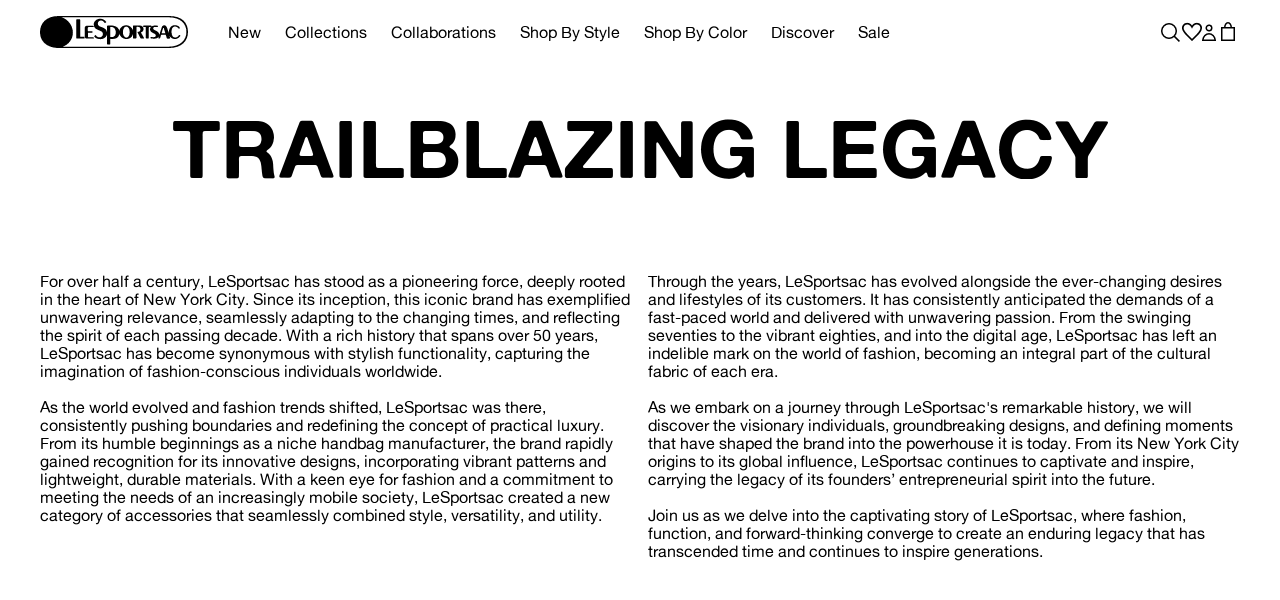

--- FILE ---
content_type: text/html; charset=utf-8
request_url: https://www.lesportsac.com/pages/about
body_size: 60985
content:
<!doctype html>
<html class="no-js scroll-smooth" lang="en">
  <head>
    <script src="//www.lesportsac.com/cdn/shop/files/pandectes-rules.js?v=14104816931080379286"></script>
    
    <meta charset="utf-8">
    <meta http-equiv="X-UA-Compatible" content="IE=edge">
    <meta name="google-site-verification" content="ZytFH2I_HkAW_f9m3wYQsZHuF2935VBkQq6GQdD8GIo" />
    <meta name="viewport" content="width=device-width,initial-scale=1">
    <meta name="theme-color" content="">
    <link rel="canonical" href="https://www.lesportsac.com/pages/about">
    <link rel="preconnect" href="https://cdn.shopify.com" crossorigin><link rel="icon" type="image/png" href="//www.lesportsac.com/cdn/shop/files/LS_Favicon_Black_B.svg?crop=center&height=32&v=1689854197&width=32"><link rel="apple-touch-icon" href="//www.lesportsac.com/cdn/shop/files/lss-apple-icon.svg?crop=center&height=180&v=1695061318&width=180"><title>About
 &ndash; LeSportsac</title>

    
      <meta name="description" content="[content_row][half_column][big]LeSportsac is an American lifestyle brand of casual nylon bags. Founded in 1974, the company maintains a strong presence around the globe, offering an accessible line of handbags, travel totes, messenger bags, backpacks and accessories. The lightweight fabric combined with high performanc">
    

    

<meta property="og:site_name" content="LeSportsac">
<meta property="og:url" content="https://www.lesportsac.com/pages/about">
<meta property="og:title" content="About">
<meta property="og:type" content="website">
<meta property="og:description" content="[content_row][half_column][big]LeSportsac is an American lifestyle brand of casual nylon bags. Founded in 1974, the company maintains a strong presence around the globe, offering an accessible line of handbags, travel totes, messenger bags, backpacks and accessories. The lightweight fabric combined with high performanc"><meta property="og:image" content="http://www.lesportsac.com/cdn/shop/files/LSS_Logo_Black_400x200_9ad193d6-3006-4657-81b2-e9984d1df0ee.png?height=628&pad_color=fff&v=1657140092&width=1200">
  <meta property="og:image:secure_url" content="https://www.lesportsac.com/cdn/shop/files/LSS_Logo_Black_400x200_9ad193d6-3006-4657-81b2-e9984d1df0ee.png?height=628&pad_color=fff&v=1657140092&width=1200">
  <meta property="og:image:width" content="1200">
  <meta property="og:image:height" content="628"><meta name="twitter:card" content="summary_large_image">
<meta name="twitter:title" content="About">
<meta name="twitter:description" content="[content_row][half_column][big]LeSportsac is an American lifestyle brand of casual nylon bags. Founded in 1974, the company maintains a strong presence around the globe, offering an accessible line of handbags, travel totes, messenger bags, backpacks and accessories. The lightweight fabric combined with high performanc">


    <!-- Google tag (gtag.js) -->
    <script async src="https://www.googletagmanager.com/gtag/js?id=AW-854153336"></script>
    <script>
      window.dataLayer = window.dataLayer || [];
      function gtag(){dataLayer.push(arguments);}
      gtag('js', new Date());
      gtag('config', 'AW-854153336', {'allow_enhanced_conversions': true});
    </script>
    
    <script>window.performance && window.performance.mark && window.performance.mark('shopify.content_for_header.start');</script><meta name="google-site-verification" content="YGzKUnjDPdpGHP9JOi2ggtXUlNdFq2kKMmOW4gDtGAw">
<meta id="shopify-digital-wallet" name="shopify-digital-wallet" content="/24600873/digital_wallets/dialog">
<meta name="shopify-checkout-api-token" content="febce0ceb297bb4a19beafbb41394941">
<script async="async" src="/checkouts/internal/preloads.js?locale=en-US"></script>
<link rel="preconnect" href="https://shop.app" crossorigin="anonymous">
<script async="async" src="https://shop.app/checkouts/internal/preloads.js?locale=en-US&shop_id=24600873" crossorigin="anonymous"></script>
<script id="apple-pay-shop-capabilities" type="application/json">{"shopId":24600873,"countryCode":"US","currencyCode":"USD","merchantCapabilities":["supports3DS"],"merchantId":"gid:\/\/shopify\/Shop\/24600873","merchantName":"LeSportsac","requiredBillingContactFields":["postalAddress","email","phone"],"requiredShippingContactFields":["postalAddress","email","phone"],"shippingType":"shipping","supportedNetworks":["visa","masterCard","amex","discover","elo","jcb"],"total":{"type":"pending","label":"LeSportsac","amount":"1.00"},"shopifyPaymentsEnabled":true,"supportsSubscriptions":true}</script>
<script id="shopify-features" type="application/json">{"accessToken":"febce0ceb297bb4a19beafbb41394941","betas":["rich-media-storefront-analytics"],"domain":"www.lesportsac.com","predictiveSearch":true,"shopId":24600873,"locale":"en"}</script>
<script>var Shopify = Shopify || {};
Shopify.shop = "lesportsacproduction.myshopify.com";
Shopify.locale = "en";
Shopify.currency = {"active":"USD","rate":"1.0"};
Shopify.country = "US";
Shopify.theme = {"name":"lesportsac\/main","id":130828107824,"schema_name":"Dawn","schema_version":"9.0.0","theme_store_id":null,"role":"main"};
Shopify.theme.handle = "null";
Shopify.theme.style = {"id":null,"handle":null};
Shopify.cdnHost = "www.lesportsac.com/cdn";
Shopify.routes = Shopify.routes || {};
Shopify.routes.root = "/";</script>
<script type="module">!function(o){(o.Shopify=o.Shopify||{}).modules=!0}(window);</script>
<script>!function(o){function n(){var o=[];function n(){o.push(Array.prototype.slice.apply(arguments))}return n.q=o,n}var t=o.Shopify=o.Shopify||{};t.loadFeatures=n(),t.autoloadFeatures=n()}(window);</script>
<script>
  window.ShopifyPay = window.ShopifyPay || {};
  window.ShopifyPay.apiHost = "shop.app\/pay";
  window.ShopifyPay.redirectState = null;
</script>
<script id="shop-js-analytics" type="application/json">{"pageType":"page"}</script>
<script defer="defer" async type="module" src="//www.lesportsac.com/cdn/shopifycloud/shop-js/modules/v2/client.init-shop-cart-sync_BApSsMSl.en.esm.js"></script>
<script defer="defer" async type="module" src="//www.lesportsac.com/cdn/shopifycloud/shop-js/modules/v2/chunk.common_CBoos6YZ.esm.js"></script>
<script type="module">
  await import("//www.lesportsac.com/cdn/shopifycloud/shop-js/modules/v2/client.init-shop-cart-sync_BApSsMSl.en.esm.js");
await import("//www.lesportsac.com/cdn/shopifycloud/shop-js/modules/v2/chunk.common_CBoos6YZ.esm.js");

  window.Shopify.SignInWithShop?.initShopCartSync?.({"fedCMEnabled":true,"windoidEnabled":true});

</script>
<script>
  window.Shopify = window.Shopify || {};
  if (!window.Shopify.featureAssets) window.Shopify.featureAssets = {};
  window.Shopify.featureAssets['shop-js'] = {"shop-cart-sync":["modules/v2/client.shop-cart-sync_DJczDl9f.en.esm.js","modules/v2/chunk.common_CBoos6YZ.esm.js"],"init-fed-cm":["modules/v2/client.init-fed-cm_BzwGC0Wi.en.esm.js","modules/v2/chunk.common_CBoos6YZ.esm.js"],"init-windoid":["modules/v2/client.init-windoid_BS26ThXS.en.esm.js","modules/v2/chunk.common_CBoos6YZ.esm.js"],"shop-cash-offers":["modules/v2/client.shop-cash-offers_DthCPNIO.en.esm.js","modules/v2/chunk.common_CBoos6YZ.esm.js","modules/v2/chunk.modal_Bu1hFZFC.esm.js"],"shop-button":["modules/v2/client.shop-button_D_JX508o.en.esm.js","modules/v2/chunk.common_CBoos6YZ.esm.js"],"init-shop-email-lookup-coordinator":["modules/v2/client.init-shop-email-lookup-coordinator_DFwWcvrS.en.esm.js","modules/v2/chunk.common_CBoos6YZ.esm.js"],"shop-toast-manager":["modules/v2/client.shop-toast-manager_tEhgP2F9.en.esm.js","modules/v2/chunk.common_CBoos6YZ.esm.js"],"shop-login-button":["modules/v2/client.shop-login-button_DwLgFT0K.en.esm.js","modules/v2/chunk.common_CBoos6YZ.esm.js","modules/v2/chunk.modal_Bu1hFZFC.esm.js"],"avatar":["modules/v2/client.avatar_BTnouDA3.en.esm.js"],"init-shop-cart-sync":["modules/v2/client.init-shop-cart-sync_BApSsMSl.en.esm.js","modules/v2/chunk.common_CBoos6YZ.esm.js"],"pay-button":["modules/v2/client.pay-button_BuNmcIr_.en.esm.js","modules/v2/chunk.common_CBoos6YZ.esm.js"],"init-shop-for-new-customer-accounts":["modules/v2/client.init-shop-for-new-customer-accounts_DrjXSI53.en.esm.js","modules/v2/client.shop-login-button_DwLgFT0K.en.esm.js","modules/v2/chunk.common_CBoos6YZ.esm.js","modules/v2/chunk.modal_Bu1hFZFC.esm.js"],"init-customer-accounts-sign-up":["modules/v2/client.init-customer-accounts-sign-up_TlVCiykN.en.esm.js","modules/v2/client.shop-login-button_DwLgFT0K.en.esm.js","modules/v2/chunk.common_CBoos6YZ.esm.js","modules/v2/chunk.modal_Bu1hFZFC.esm.js"],"shop-follow-button":["modules/v2/client.shop-follow-button_C5D3XtBb.en.esm.js","modules/v2/chunk.common_CBoos6YZ.esm.js","modules/v2/chunk.modal_Bu1hFZFC.esm.js"],"checkout-modal":["modules/v2/client.checkout-modal_8TC_1FUY.en.esm.js","modules/v2/chunk.common_CBoos6YZ.esm.js","modules/v2/chunk.modal_Bu1hFZFC.esm.js"],"init-customer-accounts":["modules/v2/client.init-customer-accounts_C0Oh2ljF.en.esm.js","modules/v2/client.shop-login-button_DwLgFT0K.en.esm.js","modules/v2/chunk.common_CBoos6YZ.esm.js","modules/v2/chunk.modal_Bu1hFZFC.esm.js"],"lead-capture":["modules/v2/client.lead-capture_Cq0gfm7I.en.esm.js","modules/v2/chunk.common_CBoos6YZ.esm.js","modules/v2/chunk.modal_Bu1hFZFC.esm.js"],"shop-login":["modules/v2/client.shop-login_BmtnoEUo.en.esm.js","modules/v2/chunk.common_CBoos6YZ.esm.js","modules/v2/chunk.modal_Bu1hFZFC.esm.js"],"payment-terms":["modules/v2/client.payment-terms_BHOWV7U_.en.esm.js","modules/v2/chunk.common_CBoos6YZ.esm.js","modules/v2/chunk.modal_Bu1hFZFC.esm.js"]};
</script>
<script>(function() {
  var isLoaded = false;
  function asyncLoad() {
    if (isLoaded) return;
    isLoaded = true;
    var urls = ["https:\/\/hotjar.dualsidedapp.com\/script.js?shop=lesportsacproduction.myshopify.com","https:\/\/static.shareasale.com\/json\/shopify\/shareasale-tracking.js?sasmid=148338\u0026ssmtid=66528\u0026scid=undefined\u0026xtm=undefined\u0026xtv=undefined\u0026cd=undefined\u0026shop=lesportsacproduction.myshopify.com","https:\/\/dr4qe3ddw9y32.cloudfront.net\/awin-shopify-integration-code.js?aid=70879\u0026v=shopifyApp_5.2.3\u0026ts=1752605547154\u0026shop=lesportsacproduction.myshopify.com"];
    for (var i = 0; i < urls.length; i++) {
      var s = document.createElement('script');
      s.type = 'text/javascript';
      s.async = true;
      s.src = urls[i];
      var x = document.getElementsByTagName('script')[0];
      x.parentNode.insertBefore(s, x);
    }
  };
  if(window.attachEvent) {
    window.attachEvent('onload', asyncLoad);
  } else {
    window.addEventListener('load', asyncLoad, false);
  }
})();</script>
<script id="__st">var __st={"a":24600873,"offset":-18000,"reqid":"3ad7e3d5-3b56-491b-8403-c16f7c499e5b-1768900862","pageurl":"www.lesportsac.com\/pages\/about","s":"pages-4293460007","u":"a602d83939be","p":"page","rtyp":"page","rid":4293460007};</script>
<script>window.ShopifyPaypalV4VisibilityTracking = true;</script>
<script id="captcha-bootstrap">!function(){'use strict';const t='contact',e='account',n='new_comment',o=[[t,t],['blogs',n],['comments',n],[t,'customer']],c=[[e,'customer_login'],[e,'guest_login'],[e,'recover_customer_password'],[e,'create_customer']],r=t=>t.map((([t,e])=>`form[action*='/${t}']:not([data-nocaptcha='true']) input[name='form_type'][value='${e}']`)).join(','),a=t=>()=>t?[...document.querySelectorAll(t)].map((t=>t.form)):[];function s(){const t=[...o],e=r(t);return a(e)}const i='password',u='form_key',d=['recaptcha-v3-token','g-recaptcha-response','h-captcha-response',i],f=()=>{try{return window.sessionStorage}catch{return}},m='__shopify_v',_=t=>t.elements[u];function p(t,e,n=!1){try{const o=window.sessionStorage,c=JSON.parse(o.getItem(e)),{data:r}=function(t){const{data:e,action:n}=t;return t[m]||n?{data:e,action:n}:{data:t,action:n}}(c);for(const[e,n]of Object.entries(r))t.elements[e]&&(t.elements[e].value=n);n&&o.removeItem(e)}catch(o){console.error('form repopulation failed',{error:o})}}const l='form_type',E='cptcha';function T(t){t.dataset[E]=!0}const w=window,h=w.document,L='Shopify',v='ce_forms',y='captcha';let A=!1;((t,e)=>{const n=(g='f06e6c50-85a8-45c8-87d0-21a2b65856fe',I='https://cdn.shopify.com/shopifycloud/storefront-forms-hcaptcha/ce_storefront_forms_captcha_hcaptcha.v1.5.2.iife.js',D={infoText:'Protected by hCaptcha',privacyText:'Privacy',termsText:'Terms'},(t,e,n)=>{const o=w[L][v],c=o.bindForm;if(c)return c(t,g,e,D).then(n);var r;o.q.push([[t,g,e,D],n]),r=I,A||(h.body.append(Object.assign(h.createElement('script'),{id:'captcha-provider',async:!0,src:r})),A=!0)});var g,I,D;w[L]=w[L]||{},w[L][v]=w[L][v]||{},w[L][v].q=[],w[L][y]=w[L][y]||{},w[L][y].protect=function(t,e){n(t,void 0,e),T(t)},Object.freeze(w[L][y]),function(t,e,n,w,h,L){const[v,y,A,g]=function(t,e,n){const i=e?o:[],u=t?c:[],d=[...i,...u],f=r(d),m=r(i),_=r(d.filter((([t,e])=>n.includes(e))));return[a(f),a(m),a(_),s()]}(w,h,L),I=t=>{const e=t.target;return e instanceof HTMLFormElement?e:e&&e.form},D=t=>v().includes(t);t.addEventListener('submit',(t=>{const e=I(t);if(!e)return;const n=D(e)&&!e.dataset.hcaptchaBound&&!e.dataset.recaptchaBound,o=_(e),c=g().includes(e)&&(!o||!o.value);(n||c)&&t.preventDefault(),c&&!n&&(function(t){try{if(!f())return;!function(t){const e=f();if(!e)return;const n=_(t);if(!n)return;const o=n.value;o&&e.removeItem(o)}(t);const e=Array.from(Array(32),(()=>Math.random().toString(36)[2])).join('');!function(t,e){_(t)||t.append(Object.assign(document.createElement('input'),{type:'hidden',name:u})),t.elements[u].value=e}(t,e),function(t,e){const n=f();if(!n)return;const o=[...t.querySelectorAll(`input[type='${i}']`)].map((({name:t})=>t)),c=[...d,...o],r={};for(const[a,s]of new FormData(t).entries())c.includes(a)||(r[a]=s);n.setItem(e,JSON.stringify({[m]:1,action:t.action,data:r}))}(t,e)}catch(e){console.error('failed to persist form',e)}}(e),e.submit())}));const S=(t,e)=>{t&&!t.dataset[E]&&(n(t,e.some((e=>e===t))),T(t))};for(const o of['focusin','change'])t.addEventListener(o,(t=>{const e=I(t);D(e)&&S(e,y())}));const B=e.get('form_key'),M=e.get(l),P=B&&M;t.addEventListener('DOMContentLoaded',(()=>{const t=y();if(P)for(const e of t)e.elements[l].value===M&&p(e,B);[...new Set([...A(),...v().filter((t=>'true'===t.dataset.shopifyCaptcha))])].forEach((e=>S(e,t)))}))}(h,new URLSearchParams(w.location.search),n,t,e,['guest_login'])})(!0,!0)}();</script>
<script integrity="sha256-4kQ18oKyAcykRKYeNunJcIwy7WH5gtpwJnB7kiuLZ1E=" data-source-attribution="shopify.loadfeatures" defer="defer" src="//www.lesportsac.com/cdn/shopifycloud/storefront/assets/storefront/load_feature-a0a9edcb.js" crossorigin="anonymous"></script>
<script crossorigin="anonymous" defer="defer" src="//www.lesportsac.com/cdn/shopifycloud/storefront/assets/shopify_pay/storefront-65b4c6d7.js?v=20250812"></script>
<script data-source-attribution="shopify.dynamic_checkout.dynamic.init">var Shopify=Shopify||{};Shopify.PaymentButton=Shopify.PaymentButton||{isStorefrontPortableWallets:!0,init:function(){window.Shopify.PaymentButton.init=function(){};var t=document.createElement("script");t.src="https://www.lesportsac.com/cdn/shopifycloud/portable-wallets/latest/portable-wallets.en.js",t.type="module",document.head.appendChild(t)}};
</script>
<script data-source-attribution="shopify.dynamic_checkout.buyer_consent">
  function portableWalletsHideBuyerConsent(e){var t=document.getElementById("shopify-buyer-consent"),n=document.getElementById("shopify-subscription-policy-button");t&&n&&(t.classList.add("hidden"),t.setAttribute("aria-hidden","true"),n.removeEventListener("click",e))}function portableWalletsShowBuyerConsent(e){var t=document.getElementById("shopify-buyer-consent"),n=document.getElementById("shopify-subscription-policy-button");t&&n&&(t.classList.remove("hidden"),t.removeAttribute("aria-hidden"),n.addEventListener("click",e))}window.Shopify?.PaymentButton&&(window.Shopify.PaymentButton.hideBuyerConsent=portableWalletsHideBuyerConsent,window.Shopify.PaymentButton.showBuyerConsent=portableWalletsShowBuyerConsent);
</script>
<script data-source-attribution="shopify.dynamic_checkout.cart.bootstrap">document.addEventListener("DOMContentLoaded",(function(){function t(){return document.querySelector("shopify-accelerated-checkout-cart, shopify-accelerated-checkout")}if(t())Shopify.PaymentButton.init();else{new MutationObserver((function(e,n){t()&&(Shopify.PaymentButton.init(),n.disconnect())})).observe(document.body,{childList:!0,subtree:!0})}}));
</script>
<link id="shopify-accelerated-checkout-styles" rel="stylesheet" media="screen" href="https://www.lesportsac.com/cdn/shopifycloud/portable-wallets/latest/accelerated-checkout-backwards-compat.css" crossorigin="anonymous">
<style id="shopify-accelerated-checkout-cart">
        #shopify-buyer-consent {
  margin-top: 1em;
  display: inline-block;
  width: 100%;
}

#shopify-buyer-consent.hidden {
  display: none;
}

#shopify-subscription-policy-button {
  background: none;
  border: none;
  padding: 0;
  text-decoration: underline;
  font-size: inherit;
  cursor: pointer;
}

#shopify-subscription-policy-button::before {
  box-shadow: none;
}

      </style>

<script>window.performance && window.performance.mark && window.performance.mark('shopify.content_for_header.end');</script>

    <link href="//www.lesportsac.com/cdn/shop/t/65/assets/theme.css?v=116631974540481855251767912507" rel="stylesheet" type="text/css" media="all" />
    <style>
  #admin-bar-iframe, #preview-bar-iframe {display: none}
  @font-face {
    font-family: 'Alte Haas Grotesk';
    src: url("//www.lesportsac.com/cdn/shop/t/65/assets/AlteHaasGrotesk_Bold.woff2?v=105048122730045467061738321418") format('woff2'),
        url("//www.lesportsac.com/cdn/shop/t/65/assets/AlteHaasGrotesk_Bold.woff?v=123552293013192397721738321417") format('woff');
    font-weight: bold;
    font-style: normal;
    font-display: swap;
  }
  @font-face {
    font-family: 'Alte Haas Grotesk';
    src: url("//www.lesportsac.com/cdn/shop/t/65/assets/AlteHaasGrotesk.woff2?v=32559699905568628601738321418") format('woff2'),
        url("//www.lesportsac.com/cdn/shop/t/65/assets/AlteHaasGrotesk.woff?v=47115507709764727671738321416") format('woff');
    font-weight: normal;
    font-style: normal;
    font-display: swap;
  }
  @import url('https://fonts.googleapis.com/css2?family=Tinos:ital,wght@0,400;0,700;1,400;1,700&display=swap');

  :root {
    --color-background: 255, 255, 255;
    --color-text: 0, 0, 0;
    --color-product-tile-border: 0, 0, 0;
    --color-product-tile-sale: 199, 33, 17;
    --color-plp-pill-hover-bg: 156, 194, 252;
    --color-plp-pill-hover-text: 0, 0, 0;
  }@media screen and (min-width: 1024px) {
    
  }
</style>
    <link href="//www.lesportsac.com/cdn/shop/t/65/assets/base.css?v=162925534417893393211767912506" rel="stylesheet" type="text/css" media="all" />
<link
        rel="stylesheet"
        href="//www.lesportsac.com/cdn/shop/t/65/assets/criticalCollection.css?v=160647747402851987711761586143"
        media="print"
        onload="this.media='all'"
      ><link href="//www.lesportsac.com/cdn/shop/t/65/assets/swiper.min.css?v=155235668187243853911738321416" rel="stylesheet" type="text/css" media="all" />


    <!-- Hotjar Tracking Code for www.lesportsac.com -->
    <script>
        (function(h,o,t,j,a,r){
            h.hj=h.hj||function(){(h.hj.q=h.hj.q||[]).push(arguments)};
            h._hjSettings={hjid:1021956,hjsv:6};
            a=o.getElementsByTagName('head')[0];
            r=o.createElement('script');r.async=1;
            r.src=t+h._hjSettings.hjid+j+h._hjSettings.hjsv;
            a.appendChild(r);
        })(window,document,'https://static.hotjar.com/c/hotjar-','.js?sv=');
    </script>
    <script>/*! js-cookie v3.0.5 | MIT */
      !function(e,t){"object"==typeof exports&&"undefined"!=typeof module?module.exports=t():"function"==typeof define&&define.amd?define(t):(e="undefined"!=typeof globalThis?globalThis:e||self,function(){var n=e.Cookies,o=e.Cookies=t();o.noConflict=function(){return e.Cookies=n,o}}())}(this,(function(){"use strict";function e(e){for(var t=1;t<arguments.length;t++){var n=arguments[t];for(var o in n)e[o]=n[o]}return e}var t=function t(n,o){function r(t,r,i){if("undefined"!=typeof document){"number"==typeof(i=e({},o,i)).expires&&(i.expires=new Date(Date.now()+864e5*i.expires)),i.expires&&(i.expires=i.expires.toUTCString()),t=encodeURIComponent(t).replace(/%(2[346B]|5E|60|7C)/g,decodeURIComponent).replace(/[()]/g,escape);var c="";for(var u in i)i[u]&&(c+="; "+u,!0!==i[u]&&(c+="="+i[u].split(";")[0]));return document.cookie=t+"="+n.write(r,t)+c}}return Object.create({set:r,get:function(e){if("undefined"!=typeof document&&(!arguments.length||e)){for(var t=document.cookie?document.cookie.split("; "):[],o={},r=0;r<t.length;r++){var i=t[r].split("="),c=i.slice(1).join("=");try{var u=decodeURIComponent(i[0]);if(o[u]=n.read(c,u),e===u)break}catch(e){}}return e?o[e]:o}},remove:function(t,n){r(t,"",e({},n,{expires:-1}))},withAttributes:function(n){return t(this.converter,e({},this.attributes,n))},withConverter:function(n){return t(e({},this.converter,n),this.attributes)}},{attributes:{value:Object.freeze(o)},converter:{value:Object.freeze(n)}})}({read:function(e){return'"'===e[0]&&(e=e.slice(1,-1)),e.replace(/(%[\dA-F]{2})+/gi,decodeURIComponent)},write:function(e){return encodeURIComponent(e).replace(/%(2[346BF]|3[AC-F]|40|5[BDE]|60|7[BCD])/g,decodeURIComponent)}},{path:"/"});return t}));</script>
  <!-- BEGIN app block: shopify://apps/geo-pro-geolocation/blocks/geopro/16fc5313-7aee-4e90-ac95-f50fc7c8b657 --><!-- This snippet is used to load Geo:Pro data on the storefront -->
<meta class='geo-ip' content='[base64]'>
<!-- This snippet initializes the plugin -->
<script async>
  try {
    const loadGeoPro=()=>{let e=e=>{if(!e||e.isCrawler||"success"!==e.message){window.geopro_cancel="1";return}let o=e.isAdmin?"el-geoip-location-admin":"el-geoip-location",s=Date.now()+864e5;localStorage.setItem(o,JSON.stringify({value:e.data,expires:s})),e.isAdmin&&localStorage.setItem("el-geoip-admin",JSON.stringify({value:"1",expires:s}))},o=new XMLHttpRequest;o.open("GET","https://geo.geoproapp.com?x-api-key=91e359ab7-2b63-539e-1de2-c4bf731367a7",!0),o.responseType="json",o.onload=()=>e(200===o.status?o.response:null),o.send()},load=!["el-geoip-location-admin","el-geoip-location"].some(e=>{try{let o=JSON.parse(localStorage.getItem(e));return o&&o.expires>Date.now()}catch(s){return!1}});load&&loadGeoPro();
  } catch(e) {
    console.warn('Geo:Pro error', e);
    window.geopro_cancel = '1';
  }
</script>
<script src="https://cdn.shopify.com/extensions/019b746b-26da-7a64-a671-397924f34f11/easylocation-195/assets/easylocation-storefront.min.js" type="text/javascript" async></script>


<!-- END app block --><!-- BEGIN app block: shopify://apps/pandectes-gdpr/blocks/banner/58c0baa2-6cc1-480c-9ea6-38d6d559556a -->
  
    
      <!-- TCF is active, scripts are loaded above -->
      
        <script>
          if (!window.PandectesRulesSettings) {
            window.PandectesRulesSettings = {"store":{"id":24600873,"adminMode":false,"headless":false,"storefrontRootDomain":"","checkoutRootDomain":"","storefrontAccessToken":""},"banner":{"revokableTrigger":false,"cookiesBlockedByDefault":"7","hybridStrict":false,"isActive":true},"geolocation":{"auOnly":false,"brOnly":false,"caOnly":false,"chOnly":false,"euOnly":false,"jpOnly":false,"nzOnly":false,"thOnly":false,"zaOnly":false,"canadaOnly":false,"canadaLaw25":false,"canadaPipeda":false,"globalVisibility":true},"blocker":{"isActive":true,"googleConsentMode":{"isActive":true,"id":"GTM-MLTQ7ZZ","analyticsId":"","onlyGtm":true,"adwordsId":"","adStorageCategory":4,"analyticsStorageCategory":2,"functionalityStorageCategory":1,"personalizationStorageCategory":1,"securityStorageCategory":0,"customEvent":false,"redactData":false,"urlPassthrough":false,"dataLayerProperty":"dataLayer","waitForUpdate":500,"useNativeChannel":false,"debugMode":false},"facebookPixel":{"isActive":false,"id":"","ldu":false},"microsoft":{"isActive":false,"uetTags":""},"clarity":{"isActive":false,"id":""},"rakuten":{"isActive":false,"cmp":false,"ccpa":false},"gpcIsActive":true,"klaviyoIsActive":false,"defaultBlocked":7,"patterns":{"whiteList":[],"blackList":{"1":["static.hotjar.com/c/hotjar"],"2":[],"4":["sprocket.bz"],"8":[]},"iframesWhiteList":[],"iframesBlackList":{"1":[],"2":[],"4":[],"8":[]},"beaconsWhiteList":[],"beaconsBlackList":{"1":[],"2":[],"4":[],"8":[]}}}};
            const rulesScript = document.createElement('script');
            window.PandectesRulesSettings.auto = true;
            rulesScript.src = "https://cdn.shopify.com/extensions/019bd5ea-1b0e-7a2f-9987-841d0997d3f9/gdpr-230/assets/pandectes-rules.js";
            const firstChild = document.head.firstChild;
            document.head.insertBefore(rulesScript, firstChild);
          }
        </script>
      
      <script>
        
          window.PandectesSettings = {"store":{"id":24600873,"plan":"premium","theme":"lesportsac/main","primaryLocale":"en","adminMode":false,"headless":false,"storefrontRootDomain":"","checkoutRootDomain":"","storefrontAccessToken":"","useGeolocation":false},"tsPublished":1768822395,"declaration":{"declDays":"","declName":"","declPath":"","declType":"","isActive":false,"showType":true,"declHours":"","declYears":"","declDomain":"","declMonths":"","declMinutes":"","declPurpose":"","declSeconds":"","declSession":"","showPurpose":false,"declProvider":"","showProvider":true,"declIntroText":"","declRetention":"","declFirstParty":"","declThirdParty":"","showDateGenerated":true},"language":{"unpublished":[],"languageMode":"Single","fallbackLanguage":"en","languageDetection":"locale","languagesSupported":[]},"texts":{"managed":{"headerText":{"en":"We respect your privacy"},"consentText":{"en":"This website uses cookies to ensure you get the best experience, including, but not limited to, analytical and advertising purposes."},"linkText":{"en":"View Privacy Policy "},"imprintText":{"en":"Imprint"},"googleLinkText":{"en":"Google's Privacy Terms"},"allowButtonText":{"en":"Accept"},"denyButtonText":{"en":"Decline"},"dismissButtonText":{"en":"Ok"},"leaveSiteButtonText":{"en":"Leave this site"},"preferencesButtonText":{"en":"Preferences"},"cookiePolicyText":{"en":"Cookie Policy"},"preferencesPopupTitleText":{"en":"Manage consent preferences"},"preferencesPopupIntroText":{"en":"We use cookies to optimize website functionality, analyze the performance, and provide personalized experience to you. Some cookies are essential to make the website operate and function correctly. Those cookies cannot be disabled. In this window you can manage your preference of cookies."},"preferencesPopupSaveButtonText":{"en":"Save preferences"},"preferencesPopupCloseButtonText":{"en":"Close"},"preferencesPopupAcceptAllButtonText":{"en":"Accept all"},"preferencesPopupRejectAllButtonText":{"en":"Deny all"},"cookiesDetailsText":{"en":"Cookies details"},"preferencesPopupAlwaysAllowedText":{"en":"Always allowed"},"accessSectionParagraphText":{"en":"You have the right to request access to your data at any time."},"accessSectionTitleText":{"en":"Data portability"},"accessSectionAccountInfoActionText":{"en":"Personal data"},"accessSectionDownloadReportActionText":{"en":"Request export"},"accessSectionGDPRRequestsActionText":{"en":"Data subject requests"},"accessSectionOrdersRecordsActionText":{"en":"Orders"},"rectificationSectionParagraphText":{"en":"You have the right to request your data to be updated whenever you think it is appropriate."},"rectificationSectionTitleText":{"en":"Data Rectification"},"rectificationCommentPlaceholder":{"en":"Describe what you want to be updated"},"rectificationCommentValidationError":{"en":"Comment is required"},"rectificationSectionEditAccountActionText":{"en":"Request an update"},"erasureSectionTitleText":{"en":"Right to be forgotten"},"erasureSectionParagraphText":{"en":"You have the right to ask all your data to be erased. After that, you will no longer be able to access your account."},"erasureSectionRequestDeletionActionText":{"en":"Request personal data deletion"},"consentDate":{"en":"Consent date"},"consentId":{"en":"Consent ID"},"consentSectionChangeConsentActionText":{"en":"Change consent preference"},"consentSectionConsentedText":{"en":"You consented to the cookies policy of this website on"},"consentSectionNoConsentText":{"en":"You have not consented to the cookies policy of this website."},"consentSectionTitleText":{"en":"Your cookie consent"},"consentStatus":{"en":"Consent preference"},"confirmationFailureMessage":{"en":"Your request was not verified. Please try again and if problem persists, contact store owner for assistance"},"confirmationFailureTitle":{"en":"A problem occurred"},"confirmationSuccessMessage":{"en":"We will soon get back to you as to your request."},"confirmationSuccessTitle":{"en":"Your request is verified"},"guestsSupportEmailFailureMessage":{"en":"Your request was not submitted. Please try again and if problem persists, contact store owner for assistance."},"guestsSupportEmailFailureTitle":{"en":"A problem occurred"},"guestsSupportEmailPlaceholder":{"en":"E-mail address"},"guestsSupportEmailSuccessMessage":{"en":"If you are registered as a customer of this store, you will soon receive an email with instructions on how to proceed."},"guestsSupportEmailSuccessTitle":{"en":"Thank you for your request"},"guestsSupportEmailValidationError":{"en":"Email is not valid"},"guestsSupportInfoText":{"en":"Please login with your customer account to further proceed."},"submitButton":{"en":"Submit"},"submittingButton":{"en":"Submitting..."},"cancelButton":{"en":"Cancel"},"declIntroText":{"en":"We use cookies to optimize website functionality, analyze the performance, and provide personalized experience to you. Some cookies are essential to make the website operate and function correctly. Those cookies cannot be disabled. In this window you can manage your preference of cookies."},"declName":{"en":"Name"},"declPurpose":{"en":"Purpose"},"declType":{"en":"Type"},"declRetention":{"en":"Retention"},"declProvider":{"en":"Provider"},"declFirstParty":{"en":"First-party"},"declThirdParty":{"en":"Third-party"},"declSeconds":{"en":"seconds"},"declMinutes":{"en":"minutes"},"declHours":{"en":"hours"},"declWeeks":{"en":"week(s)"},"declDays":{"en":"days"},"declMonths":{"en":"months"},"declYears":{"en":"years"},"declSession":{"en":"Session"},"declDomain":{"en":"Domain"},"declPath":{"en":"Path"}},"categories":{"strictlyNecessaryCookiesTitleText":{"en":"Strictly necessary cookies"},"strictlyNecessaryCookiesDescriptionText":{"en":"These cookies are essential in order to enable you to move around the website and use its features, such as accessing secure areas of the website. The website cannot function properly without these cookies."},"functionalityCookiesTitleText":{"en":"Functional cookies"},"functionalityCookiesDescriptionText":{"en":"These cookies enable the site to provide enhanced functionality and personalisation. They may be set by us or by third party providers whose services we have added to our pages. If you do not allow these cookies then some or all of these services may not function properly."},"performanceCookiesTitleText":{"en":"Performance cookies"},"performanceCookiesDescriptionText":{"en":"These cookies enable us to monitor and improve the performance of our website. For example, they allow us to count visits, identify traffic sources and see which parts of the site are most popular."},"targetingCookiesTitleText":{"en":"Targeting cookies"},"targetingCookiesDescriptionText":{"en":"These cookies may be set through our site by our advertising partners. They may be used by those companies to build a profile of your interests and show you relevant adverts on other sites.    They do not store directly personal information, but are based on uniquely identifying your browser and internet device. If you do not allow these cookies, you will experience less targeted advertising."},"unclassifiedCookiesTitleText":{"en":"Unclassified cookies"},"unclassifiedCookiesDescriptionText":{"en":"Unclassified cookies are cookies that we are in the process of classifying, together with the providers of individual cookies."}},"auto":{}},"library":{"previewMode":false,"fadeInTimeout":0,"defaultBlocked":7,"showLink":true,"showImprintLink":false,"showGoogleLink":false,"enabled":true,"cookie":{"expiryDays":365,"secure":true,"domain":""},"dismissOnScroll":false,"dismissOnWindowClick":false,"dismissOnTimeout":false,"palette":{"popup":{"background":"#FFFFFF","backgroundForCalculations":{"a":1,"b":255,"g":255,"r":255},"text":"#000000"},"button":{"background":"#000000","backgroundForCalculations":{"a":1,"b":0,"g":0,"r":0},"text":"#FFFFFF","textForCalculation":{"a":1,"b":255,"g":255,"r":255},"border":"transparent"}},"content":{"href":"https://www.lesportsac.com/pages/privacy-policy","imprintHref":"https://www.lesportsac.com/pages/privacy-policy","close":"&#10005;","target":"_blank","logo":""},"window":"<div role=\"dialog\" aria-label=\"{{header}}\" aria-describedby=\"cookieconsent:desc\" id=\"pandectes-banner\" class=\"cc-window-wrapper cc-bottom-wrapper\"><div class=\"pd-cookie-banner-window cc-window {{classes}}\">{{children}}</div></div>","compliance":{"custom":"<div class=\"cc-compliance cc-highlight\">{{preferences}}{{allow}}</div>"},"type":"custom","layouts":{"basic":"{{messagelink}}{{compliance}}{{close}}"},"position":"bottom","theme":"block","revokable":true,"animateRevokable":false,"revokableReset":false,"revokableLogoUrl":"","revokablePlacement":"bottom-left","revokableMarginHorizontal":15,"revokableMarginVertical":15,"static":false,"autoAttach":true,"hasTransition":true,"blacklistPage":[""],"elements":{"close":"<button aria-label=\"\" type=\"button\" class=\"cc-close\">{{close}}</button>","dismiss":"<button type=\"button\" class=\"cc-btn cc-btn-decision cc-dismiss\">{{dismiss}}</button>","allow":"<button type=\"button\" class=\"cc-btn cc-btn-decision cc-allow\">{{allow}}</button>","deny":"<button type=\"button\" class=\"cc-btn cc-btn-decision cc-deny\">{{deny}}</button>","preferences":"<button type=\"button\" class=\"cc-btn cc-settings\" aria-controls=\"pd-cp-preferences\" onclick=\"Pandectes.fn.openPreferences()\">{{preferences}}</button>"}},"geolocation":{"auOnly":false,"brOnly":false,"caOnly":false,"chOnly":false,"euOnly":false,"jpOnly":false,"nzOnly":false,"thOnly":false,"zaOnly":false,"canadaOnly":false,"canadaLaw25":false,"canadaPipeda":false,"globalVisibility":true},"dsr":{"guestsSupport":false,"accessSectionDownloadReportAuto":false},"banner":{"resetTs":1753727723,"extraCss":"        .cc-banner-logo {max-width: 24em!important;}    @media(min-width: 768px) {.cc-window.cc-floating{max-width: 24em!important;width: 24em!important;}}    .cc-message, .pd-cookie-banner-window .cc-header, .cc-logo {text-align: left}    .cc-window-wrapper{z-index: 2147483647;}    .cc-window{z-index: 2147483647;font-family: inherit;}    .pd-cookie-banner-window .cc-header{font-family: inherit;}    .pd-cp-ui{font-family: inherit; background-color: #FFFFFF;color:#000000;}    button.pd-cp-btn, a.pd-cp-btn{background-color:#000000;color:#FFFFFF!important;}    input + .pd-cp-preferences-slider{background-color: rgba(0, 0, 0, 0.3)}    .pd-cp-scrolling-section::-webkit-scrollbar{background-color: rgba(0, 0, 0, 0.3)}    input:checked + .pd-cp-preferences-slider{background-color: rgba(0, 0, 0, 1)}    .pd-cp-scrolling-section::-webkit-scrollbar-thumb {background-color: rgba(0, 0, 0, 1)}    .pd-cp-ui-close{color:#000000;}    .pd-cp-preferences-slider:before{background-color: #FFFFFF}    .pd-cp-title:before {border-color: #000000!important}    .pd-cp-preferences-slider{background-color:#000000}    .pd-cp-toggle{color:#000000!important}    @media(max-width:699px) {.pd-cp-ui-close-top svg {fill: #000000}}    .pd-cp-toggle:hover,.pd-cp-toggle:visited,.pd-cp-toggle:active{color:#000000!important}    .pd-cookie-banner-window {box-shadow: 0 0 18px rgb(0 0 0 / 20%);}  ","customJavascript":{"useButtons":true},"showPoweredBy":false,"logoHeight":40,"revokableTrigger":false,"hybridStrict":false,"cookiesBlockedByDefault":"7","isActive":true,"implicitSavePreferences":false,"cookieIcon":false,"blockBots":false,"showCookiesDetails":true,"hasTransition":true,"blockingPage":false,"showOnlyLandingPage":false,"leaveSiteUrl":"https://pandectes.io","linkRespectStoreLang":false},"cookies":{"0":[{"name":"shopify_pay_redirect","type":"http","domain":"www.lesportsac.com","path":"/","provider":"Shopify","firstParty":true,"retention":"1 hour(s)","session":false,"expires":1,"unit":"declHours","purpose":{"en":"Used to accelerate the checkout process when the buyer has a Shop Pay account."}},{"name":"_shopify_essential","type":"http","domain":"www.lesportsac.com","path":"/","provider":"Shopify","firstParty":true,"retention":"1 year(s)","session":false,"expires":1,"unit":"declYears","purpose":{"en":"Contains essential information for the correct functionality of a store such as session and checkout information and anti-tampering data."}},{"name":"keep_alive","type":"http","domain":"www.lesportsac.com","path":"/","provider":"Shopify","firstParty":true,"retention":"Session","session":true,"expires":-56,"unit":"declYears","purpose":{"en":"Used when international domain redirection is enabled to determine if a request is the first one of a session."}},{"name":"_ab","type":"http","domain":"www.lesportsac.com","path":"/","provider":"Shopify","firstParty":true,"retention":"1 year(s)","session":false,"expires":1,"unit":"declYears","purpose":{"en":"Used to control when the admin bar is shown on the storefront."}},{"name":"_ab","type":"http","domain":".lesportsac.com","path":"/","provider":"Shopify","firstParty":false,"retention":"1 year(s)","session":false,"expires":1,"unit":"declYears","purpose":{"en":"Used to control when the admin bar is shown on the storefront."}},{"name":"checkout","type":"http","domain":"www.lesportsac.com","path":"/","provider":"Shopify","firstParty":true,"retention":"21 day(s)","session":false,"expires":21,"unit":"declDays","purpose":{"en":"Used in connection with checkout."}},{"name":"checkout","type":"http","domain":".lesportsac.com","path":"/","provider":"Shopify","firstParty":false,"retention":"21 day(s)","session":false,"expires":21,"unit":"declDays","purpose":{"en":"Used in connection with checkout."}},{"name":"checkout_token","type":"http","domain":"www.lesportsac.com","path":"/","provider":"Shopify","firstParty":true,"retention":"Session","session":true,"expires":1,"unit":"declYears","purpose":{"en":"Captures the landing page of the visitor when they come from other sites."}},{"name":"checkout_token","type":"http","domain":".lesportsac.com","path":"/","provider":"Shopify","firstParty":false,"retention":"Session","session":true,"expires":1,"unit":"declYears","purpose":{"en":"Captures the landing page of the visitor when they come from other sites."}},{"name":"master_device_id","type":"http","domain":"www.lesportsac.com","path":"/","provider":"Shopify","firstParty":true,"retention":"1 year(s)","session":false,"expires":1,"unit":"declYears","purpose":{"en":"Permanent device identifier."}},{"name":"master_device_id","type":"http","domain":".lesportsac.com","path":"/","provider":"Shopify","firstParty":false,"retention":"1 year(s)","session":false,"expires":1,"unit":"declYears","purpose":{"en":"Permanent device identifier."}},{"name":"storefront_digest","type":"http","domain":"www.lesportsac.com","path":"/","provider":"Shopify","firstParty":true,"retention":"1 year(s)","session":false,"expires":1,"unit":"declYears","purpose":{"en":"Stores a digest of the storefront password, allowing merchants to preview their storefront while it's password protected."}},{"name":"storefront_digest","type":"http","domain":".lesportsac.com","path":"/","provider":"Shopify","firstParty":false,"retention":"1 year(s)","session":false,"expires":1,"unit":"declYears","purpose":{"en":"Stores a digest of the storefront password, allowing merchants to preview their storefront while it's password protected."}},{"name":"_storefront_u","type":"http","domain":"www.lesportsac.com","path":"/","provider":"Shopify","firstParty":true,"retention":"1 minute(s)","session":false,"expires":1,"unit":"declMinutes","purpose":{"en":"Used to facilitate updating customer account information."}},{"name":"_storefront_u","type":"http","domain":".lesportsac.com","path":"/","provider":"Shopify","firstParty":false,"retention":"1 minute(s)","session":false,"expires":1,"unit":"declMinutes","purpose":{"en":"Used to facilitate updating customer account information."}},{"name":"_shopify_country","type":"http","domain":"www.lesportsac.com","path":"/","provider":"Shopify","firstParty":true,"retention":"30 minute(s)","session":false,"expires":30,"unit":"declMinutes","purpose":{"en":"Used for Plus shops where pricing currency/country is set from GeoIP by helping avoid GeoIP lookups after the first request."}},{"name":"_shopify_country","type":"http","domain":".lesportsac.com","path":"/","provider":"Shopify","firstParty":false,"retention":"30 minute(s)","session":false,"expires":30,"unit":"declMinutes","purpose":{"en":"Used for Plus shops where pricing currency/country is set from GeoIP by helping avoid GeoIP lookups after the first request."}},{"name":"cart","type":"http","domain":"www.lesportsac.com","path":"/","provider":"Shopify","firstParty":true,"retention":"2 week(s)","session":false,"expires":2,"unit":"declWeeks","purpose":{"en":"Contains information related to the user's cart."}},{"name":"cart","type":"http","domain":".lesportsac.com","path":"/","provider":"Shopify","firstParty":false,"retention":"2 week(s)","session":false,"expires":2,"unit":"declWeeks","purpose":{"en":"Contains information related to the user's cart."}},{"name":"shopify_pay","type":"http","domain":"www.lesportsac.com","path":"/","provider":"Shopify","firstParty":true,"retention":"1 year(s)","session":false,"expires":1,"unit":"declYears","purpose":{"en":"Used to log in a buyer into Shop Pay when they come back to checkout on the same store."}},{"name":"shopify_pay","type":"http","domain":".lesportsac.com","path":"/","provider":"Shopify","firstParty":false,"retention":"1 year(s)","session":false,"expires":1,"unit":"declYears","purpose":{"en":"Used to log in a buyer into Shop Pay when they come back to checkout on the same store."}},{"name":"hide_shopify_pay_for_checkout","type":"http","domain":"www.lesportsac.com","path":"/","provider":"Shopify","firstParty":true,"retention":"Session","session":true,"expires":1,"unit":"declDays","purpose":{"en":"Set when a buyer dismisses the Shop Pay login modal during checkout, informing display to buyer."}},{"name":"hide_shopify_pay_for_checkout","type":"http","domain":".lesportsac.com","path":"/","provider":"Shopify","firstParty":false,"retention":"Session","session":true,"expires":1,"unit":"declDays","purpose":{"en":"Set when a buyer dismisses the Shop Pay login modal during checkout, informing display to buyer."}},{"name":"customer_account_locale","type":"http","domain":".lesportsac.com","path":"/","provider":"Shopify","firstParty":false,"retention":"1 year(s)","session":false,"expires":1,"unit":"declYears","purpose":{"en":"Used to keep track of a customer account locale when a redirection occurs from checkout or the storefront to customer accounts."}},{"name":"customer_account_locale","type":"http","domain":"www.lesportsac.com","path":"/","provider":"Shopify","firstParty":true,"retention":"1 year(s)","session":false,"expires":1,"unit":"declYears","purpose":{"en":"Used to keep track of a customer account locale when a redirection occurs from checkout or the storefront to customer accounts."}},{"name":"discount_code","type":"http","domain":"www.lesportsac.com","path":"/","provider":"Shopify","firstParty":true,"retention":"Session","session":true,"expires":1,"unit":"declDays","purpose":{"en":"Stores a discount code (received from an online store visit with a URL parameter) in order to the next checkout."}},{"name":"discount_code","type":"http","domain":".lesportsac.com","path":"/","provider":"Shopify","firstParty":false,"retention":"Session","session":true,"expires":1,"unit":"declDays","purpose":{"en":"Stores a discount code (received from an online store visit with a URL parameter) in order to the next checkout."}},{"name":"shop_pay_accelerated","type":"http","domain":".lesportsac.com","path":"/","provider":"Shopify","firstParty":false,"retention":"1 year(s)","session":false,"expires":1,"unit":"declYears","purpose":{"en":"Indicates if a buyer is eligible for Shop Pay accelerated checkout."}},{"name":"shop_pay_accelerated","type":"http","domain":"www.lesportsac.com","path":"/","provider":"Shopify","firstParty":true,"retention":"1 year(s)","session":false,"expires":1,"unit":"declYears","purpose":{"en":"Indicates if a buyer is eligible for Shop Pay accelerated checkout."}},{"name":"order","type":"http","domain":"www.lesportsac.com","path":"/","provider":"Shopify","firstParty":true,"retention":"3 week(s)","session":false,"expires":3,"unit":"declWeeks","purpose":{"en":"Used to allow access to the data of the order details page of the buyer."}},{"name":"order","type":"http","domain":".lesportsac.com","path":"/","provider":"Shopify","firstParty":false,"retention":"3 week(s)","session":false,"expires":3,"unit":"declWeeks","purpose":{"en":"Used to allow access to the data of the order details page of the buyer."}},{"name":"profile_preview_token","type":"http","domain":".lesportsac.com","path":"/","provider":"Shopify","firstParty":false,"retention":"5 minute(s)","session":false,"expires":5,"unit":"declMinutes","purpose":{"en":"Used for previewing checkout extensibility."}},{"name":"login_with_shop_finalize","type":"http","domain":"www.lesportsac.com","path":"/","provider":"Shopify","firstParty":true,"retention":"5 minute(s)","session":false,"expires":5,"unit":"declMinutes","purpose":{"en":"Used to facilitate login with Shop."}},{"name":"login_with_shop_finalize","type":"http","domain":".lesportsac.com","path":"/","provider":"Shopify","firstParty":false,"retention":"5 minute(s)","session":false,"expires":5,"unit":"declMinutes","purpose":{"en":"Used to facilitate login with Shop."}},{"name":"profile_preview_token","type":"http","domain":"www.lesportsac.com","path":"/","provider":"Shopify","firstParty":true,"retention":"5 minute(s)","session":false,"expires":5,"unit":"declMinutes","purpose":{"en":"Used for previewing checkout extensibility."}},{"name":"_abv","type":"http","domain":".lesportsac.com","path":"/","provider":"Shopify","firstParty":false,"retention":"1 year(s)","session":false,"expires":1,"unit":"declYears","purpose":{"en":"Persist the collapsed state of the admin bar."}},{"name":"_abv","type":"http","domain":"www.lesportsac.com","path":"/","provider":"Shopify","firstParty":true,"retention":"1 year(s)","session":false,"expires":1,"unit":"declYears","purpose":{"en":"Persist the collapsed state of the admin bar."}},{"name":"_checkout_queue_token","type":"http","domain":"www.lesportsac.com","path":"/","provider":"Shopify","firstParty":true,"retention":"1 year(s)","session":false,"expires":1,"unit":"declYears","purpose":{"en":"Used when there is a queue during the checkout process."}},{"name":"_checkout_queue_token","type":"http","domain":".lesportsac.com","path":"/","provider":"Shopify","firstParty":false,"retention":"1 year(s)","session":false,"expires":1,"unit":"declYears","purpose":{"en":"Used when there is a queue during the checkout process."}},{"name":"_identity_session","type":"http","domain":"www.lesportsac.com","path":"/","provider":"Shopify","firstParty":true,"retention":"2 year(s)","session":false,"expires":2,"unit":"declYears","purpose":{"en":"Contains the identity session identifier of the user."}},{"name":"_master_udr","type":"http","domain":"www.lesportsac.com","path":"/","provider":"Shopify","firstParty":true,"retention":"Session","session":true,"expires":1,"unit":"declSeconds","purpose":{"en":"Permanent device identifier."}},{"name":"_identity_session","type":"http","domain":".lesportsac.com","path":"/","provider":"Shopify","firstParty":false,"retention":"2 year(s)","session":false,"expires":2,"unit":"declYears","purpose":{"en":"Contains the identity session identifier of the user."}},{"name":"_master_udr","type":"http","domain":".lesportsac.com","path":"/","provider":"Shopify","firstParty":false,"retention":"Session","session":true,"expires":1,"unit":"declSeconds","purpose":{"en":"Permanent device identifier."}},{"name":"_pay_session","type":"http","domain":".lesportsac.com","path":"/","provider":"Shopify","firstParty":false,"retention":"Session","session":true,"expires":1,"unit":"declSeconds","purpose":{"en":"The Rails session cookie for Shopify Pay"}},{"name":"_pay_session","type":"http","domain":"www.lesportsac.com","path":"/","provider":"Shopify","firstParty":true,"retention":"Session","session":true,"expires":1,"unit":"declSeconds","purpose":{"en":"The Rails session cookie for Shopify Pay"}},{"name":"user","type":"http","domain":"www.lesportsac.com","path":"/","provider":"Shopify","firstParty":true,"retention":"1 year(s)","session":false,"expires":1,"unit":"declYears","purpose":{"en":"Used in connection with Shop login."}},{"name":"user","type":"http","domain":".lesportsac.com","path":"/","provider":"Shopify","firstParty":false,"retention":"1 year(s)","session":false,"expires":1,"unit":"declYears","purpose":{"en":"Used in connection with Shop login."}},{"name":"user_cross_site","type":"http","domain":"www.lesportsac.com","path":"/","provider":"Shopify","firstParty":true,"retention":"1 year(s)","session":false,"expires":1,"unit":"declYears","purpose":{"en":"Used in connection with Shop login."}},{"name":"user_cross_site","type":"http","domain":".lesportsac.com","path":"/","provider":"Shopify","firstParty":false,"retention":"1 year(s)","session":false,"expires":1,"unit":"declYears","purpose":{"en":"Used in connection with Shop login."}},{"name":"cart_currency","type":"http","domain":"www.lesportsac.com","path":"/","provider":"Shopify","firstParty":true,"retention":"2 week(s)","session":false,"expires":2,"unit":"declWeeks","purpose":{"en":"Used after a checkout is completed to initialize a new empty cart with the same currency as the one just used."}},{"name":"localization","type":"http","domain":"www.lesportsac.com","path":"/","provider":"Shopify","firstParty":true,"retention":"1 year(s)","session":false,"expires":1,"unit":"declYears","purpose":{"en":"Used to localize the cart to the correct country."}},{"name":"_tracking_consent","type":"http","domain":".lesportsac.com","path":"/","provider":"Shopify","firstParty":false,"retention":"1 year(s)","session":false,"expires":1,"unit":"declYears","purpose":{"en":"Used to store a user's preferences if a merchant has set up privacy rules in the visitor's region."}},{"name":"_shopify_test","type":"http","domain":"com","path":"/","provider":"Shopify","firstParty":false,"retention":"Session","session":true,"expires":1,"unit":"declSeconds","purpose":{"en":"A test cookie used by Shopify to verify the store's setup."}},{"name":"_shopify_test","type":"http","domain":"lesportsac.com","path":"/","provider":"Shopify","firstParty":false,"retention":"Session","session":true,"expires":1,"unit":"declSeconds","purpose":{"en":"A test cookie used by Shopify to verify the store's setup."}},{"name":"_shopify_test","type":"http","domain":"www.lesportsac.com","path":"/","provider":"Shopify","firstParty":true,"retention":"Session","session":true,"expires":1,"unit":"declSeconds","purpose":{"en":"A test cookie used by Shopify to verify the store's setup."}},{"name":"auth_state_*","type":"http","domain":".lesportsac.com","path":"/","provider":"Shopify","firstParty":false,"retention":"25 minute(s)","session":false,"expires":25,"unit":"declMinutes","purpose":{"en":""}},{"name":"auth_state_*","type":"http","domain":"www.lesportsac.com","path":"/","provider":"Shopify","firstParty":true,"retention":"25 minute(s)","session":false,"expires":25,"unit":"declMinutes","purpose":{"en":""}},{"name":"identity-state","type":"http","domain":"www.lesportsac.com","path":"/","provider":"Shopify","firstParty":true,"retention":"1 day(s)","session":false,"expires":1,"unit":"declDays","purpose":{"en":"Stores state before redirecting customers to identity authentication.\t"}},{"name":"identity-state","type":"http","domain":".lesportsac.com","path":"/","provider":"Shopify","firstParty":false,"retention":"1 day(s)","session":false,"expires":1,"unit":"declDays","purpose":{"en":"Stores state before redirecting customers to identity authentication.\t"}},{"name":"identity_customer_account_number","type":"http","domain":"www.lesportsac.com","path":"/","provider":"Shopify","firstParty":true,"retention":"12 week(s)","session":false,"expires":12,"unit":"declWeeks","purpose":{"en":"Stores an identifier used to facilitate login across the customer's account and storefront domains.\t"}},{"name":"identity_customer_account_number","type":"http","domain":".lesportsac.com","path":"/","provider":"Shopify","firstParty":false,"retention":"12 week(s)","session":false,"expires":12,"unit":"declWeeks","purpose":{"en":"Stores an identifier used to facilitate login across the customer's account and storefront domains.\t"}},{"name":"_merchant_essential","type":"http","domain":"www.lesportsac.com","path":"/","provider":"Shopify","firstParty":true,"retention":"1 year(s)","session":false,"expires":1,"unit":"declYears","purpose":{"en":"Contains essential information for the correct functionality of merchant surfaces such as the admin area."}},{"name":"_merchant_essential","type":"http","domain":".lesportsac.com","path":"/","provider":"Shopify","firstParty":false,"retention":"1 year(s)","session":false,"expires":1,"unit":"declYears","purpose":{"en":"Contains essential information for the correct functionality of merchant surfaces such as the admin area."}},{"name":"_shopify_essential_\t","type":"http","domain":"www.lesportsac.com","path":"/","provider":"Shopify","firstParty":true,"retention":"1 year(s)","session":false,"expires":1,"unit":"declYears","purpose":{"en":"Contains an opaque token that is used to identify a device for all essential purposes."}},{"name":"_shopify_essential_\t","type":"http","domain":".lesportsac.com","path":"/","provider":"Shopify","firstParty":false,"retention":"1 year(s)","session":false,"expires":1,"unit":"declYears","purpose":{"en":"Contains an opaque token that is used to identify a device for all essential purposes."}},{"name":"in_checkout_profile_preview","type":"http","domain":".lesportsac.com","path":"/","provider":"Shopify","firstParty":false,"retention":"Session","session":true,"expires":1,"unit":"declDays","purpose":{"en":"Used to determine if a merchant is in a checkout profile preview session."}},{"name":"skip_shop_pay","type":"http","domain":"www.lesportsac.com","path":"/","provider":"Shopify","firstParty":true,"retention":"1 year(s)","session":false,"expires":1,"unit":"declYears","purpose":{"en":"Disables Shop Pay as a payment method for a checkout."}},{"name":"skip_shop_pay","type":"http","domain":".lesportsac.com","path":"/","provider":"Shopify","firstParty":false,"retention":"1 year(s)","session":false,"expires":1,"unit":"declYears","purpose":{"en":"Disables Shop Pay as a payment method for a checkout."}},{"name":"theme","type":"http","domain":".lesportsac.com","path":"/","provider":"Shopify","firstParty":false,"retention":"1 week(s)","session":false,"expires":1,"unit":"declWeeks","purpose":{"en":"Used to determine the theme of the storefront."}},{"name":"in_checkout_profile_preview","type":"http","domain":"www.lesportsac.com","path":"/","provider":"Shopify","firstParty":true,"retention":"Session","session":true,"expires":1,"unit":"declDays","purpose":{"en":"Used to determine if a merchant is in a checkout profile preview session."}},{"name":"theme","type":"http","domain":"www.lesportsac.com","path":"/","provider":"Shopify","firstParty":true,"retention":"1 week(s)","session":false,"expires":1,"unit":"declWeeks","purpose":{"en":"Used to determine the theme of the storefront."}},{"name":"_shop_app_essential","type":"http","domain":".shop.app","path":"/","provider":"Shopify","firstParty":false,"retention":"1 year(s)","session":false,"expires":1,"unit":"declYears","purpose":{"en":"Contains essential information for the correct functionality of Shop.app."}},{"name":"__storage_test__*","type":"html_local","domain":"https://www.lesportsac.com","path":"/","provider":"Unknown","firstParty":true,"retention":"Local Storage","session":false,"expires":1,"unit":"declYears","purpose":{"en":""}}],"1":[{"name":"swym-email","type":"http","domain":".www.lesportsac.com","path":"/","provider":"Swym","firstParty":true,"retention":"1 year(s)","session":false,"expires":1,"unit":"declYears","purpose":{"en":"Used by swym application."}},{"name":"_hjTLDTest","type":"http","domain":"lesportsac.com","path":"/","provider":"Hotjar","firstParty":false,"retention":"Session","session":true,"expires":1,"unit":"declSeconds","purpose":{"en":"Used to determine the most generic cookie path to use, instead of page hostname."}},{"name":"_hjLocalStorageTest","type":"html_local","domain":"https://www.lesportsac.com","path":"/","provider":"Hotjar","firstParty":true,"retention":"Local Storage","session":false,"expires":1,"unit":"declYears","purpose":{"en":"Checks if the Tracking Code can use Local Storage. If it can, a value of 1 is set."}},{"name":"_hjSessionStorageTest","type":"html_session","domain":"https://www.lesportsac.com","path":"/","provider":"Hotjar","firstParty":true,"retention":"Session","session":true,"expires":1,"unit":"declYears","purpose":{"en":"Checks if the Tracking Code can use Session Storage. If it can, a value of 1 is set."}},{"name":"_hjSessionUser_*","type":"http","domain":".lesportsac.com","path":"/","provider":"Hotjar","firstParty":false,"retention":"1 year(s)","session":false,"expires":1,"unit":"declYears","purpose":{"en":""}},{"name":"_hjSession_*","type":"http","domain":".lesportsac.com","path":"/","provider":"Hotjar","firstParty":false,"retention":"30 minute(s)","session":false,"expires":30,"unit":"declMinutes","purpose":{"en":""}},{"name":"swym-v-ckd","type":"http","domain":".www.lesportsac.com","path":"/","provider":"Swym","firstParty":true,"retention":"30 minute(s)","session":false,"expires":30,"unit":"declMinutes","purpose":{"en":"Related to app versioning systems."}},{"name":"shopify_override_user_locale","type":"http","domain":"www.lesportsac.com","path":"/","provider":"Shopify","firstParty":true,"retention":"1 year(s)","session":false,"expires":1,"unit":"declYears","purpose":{"en":"Used as a mechanism to set User locale in admin."}},{"name":"shopify_override_user_locale","type":"http","domain":".lesportsac.com","path":"/","provider":"Shopify","firstParty":false,"retention":"1 year(s)","session":false,"expires":1,"unit":"declYears","purpose":{"en":"Used as a mechanism to set User locale in admin."}}],"2":[{"name":"_ga","type":"http","domain":".lesportsac.com","path":"/","provider":"Google","firstParty":false,"retention":"1 year(s)","session":false,"expires":1,"unit":"declYears","purpose":{"en":"Cookie is set by Google Analytics with unknown functionality"}},{"name":"_shopify_s","type":"http","domain":"com","path":"/","provider":"Shopify","firstParty":false,"retention":"Session","session":true,"expires":1,"unit":"declSeconds","purpose":{"en":"Used to identify a given browser session/shop combination. Duration is 30 minute rolling expiry of last use."}},{"name":"_shopify_ga","type":"http","domain":"www.lesportsac.com","path":"/","provider":"Shopify","firstParty":true,"retention":"Session","session":true,"expires":1,"unit":"declDays","purpose":{"en":"Contains Google Analytics parameters that enable cross-domain analytics measurement to work."}},{"name":"_shopify_ga","type":"http","domain":".lesportsac.com","path":"/","provider":"Shopify","firstParty":false,"retention":"Session","session":true,"expires":1,"unit":"declDays","purpose":{"en":"Contains Google Analytics parameters that enable cross-domain analytics measurement to work."}},{"name":"shop_analytics","type":"http","domain":"www.lesportsac.com","path":"/","provider":"Shopify","firstParty":true,"retention":"1 year(s)","session":false,"expires":1,"unit":"declYears","purpose":{"en":"Contains the required buyer information for analytics in Shop."}},{"name":"shop_analytics","type":"http","domain":".lesportsac.com","path":"/","provider":"Shopify","firstParty":false,"retention":"1 year(s)","session":false,"expires":1,"unit":"declYears","purpose":{"en":"Contains the required buyer information for analytics in Shop."}},{"name":"_orig_referrer","type":"http","domain":".lesportsac.com","path":"/","provider":"Shopify","firstParty":false,"retention":"2 week(s)","session":false,"expires":2,"unit":"declWeeks","purpose":{"en":"Allows merchant to identify where people are visiting them from."}},{"name":"_shopify_s","type":"http","domain":".lesportsac.com","path":"/","provider":"Shopify","firstParty":false,"retention":"30 minute(s)","session":false,"expires":30,"unit":"declMinutes","purpose":{"en":"Used to identify a given browser session/shop combination. Duration is 30 minute rolling expiry of last use."}},{"name":"_shopify_y","type":"http","domain":".lesportsac.com","path":"/","provider":"Shopify","firstParty":false,"retention":"1 year(s)","session":false,"expires":1,"unit":"declYears","purpose":{"en":"Shopify analytics."}},{"name":"_landing_page","type":"http","domain":".lesportsac.com","path":"/","provider":"Shopify","firstParty":false,"retention":"2 week(s)","session":false,"expires":2,"unit":"declWeeks","purpose":{"en":"Capture the landing page of visitor when they come from other sites."}},{"name":"_gcl_*","type":"http","domain":".lesportsac.com","path":"/","provider":"Google","firstParty":false,"retention":"3 month(s)","session":false,"expires":3,"unit":"declMonths","purpose":{"en":""}},{"name":"_ga_*","type":"http","domain":".lesportsac.com","path":"/","provider":"Google","firstParty":false,"retention":"1 year(s)","session":false,"expires":1,"unit":"declYears","purpose":{"en":""}},{"name":"_shopify_analytics","type":"http","domain":"www.lesportsac.com","path":"/","provider":"Shopify","firstParty":true,"retention":"1 year(s)","session":false,"expires":1,"unit":"declYears","purpose":{"en":"Contains analytics data for buyer surfaces such as the storefront or checkout."}},{"name":"_merchant_analytics","type":"http","domain":".lesportsac.com","path":"/","provider":"Shopify","firstParty":false,"retention":"1 year(s)","session":false,"expires":1,"unit":"declYears","purpose":{"en":"Contains analytics data for the merchant session."}},{"name":"_merchant_analytics","type":"http","domain":"www.lesportsac.com","path":"/","provider":"Shopify","firstParty":true,"retention":"1 year(s)","session":false,"expires":1,"unit":"declYears","purpose":{"en":"Contains analytics data for the merchant session."}},{"name":"_shopify_analytics","type":"http","domain":".lesportsac.com","path":"/","provider":"Shopify","firstParty":false,"retention":"1 year(s)","session":false,"expires":1,"unit":"declYears","purpose":{"en":"Contains analytics data for buyer surfaces such as the storefront or checkout."}},{"name":"_gcl_*","type":"html_local","domain":"https://www.lesportsac.com","path":"/","provider":"Google","firstParty":true,"retention":"Local Storage","session":false,"expires":1,"unit":"declYears","purpose":{"en":""}},{"name":"_kla_test","type":"html_local","domain":"https://www.lesportsac.com","path":"/","provider":"Klaviyo","firstParty":true,"retention":"Local Storage","session":false,"expires":1,"unit":"declYears","purpose":{"en":"Used for testing purposes to monitor the functionality of the Klaviyo tracking script."}},{"name":"bugsnag-anonymous-id","type":"html_local","domain":"https://shop.app","path":"/","provider":"Unknown","firstParty":false,"retention":"Local Storage","session":false,"expires":1,"unit":"declYears","purpose":{"en":"Stores an anonymous ID for error tracking and analytics."}}],"4":[{"name":"_pin_unauth","type":"http","domain":"www.lesportsac.com","path":"/","provider":"Pinterest","firstParty":true,"retention":"1 year(s)","session":false,"expires":1,"unit":"declYears","purpose":{"en":"Used to group actions for users who cannot be identified by Pinterest."}},{"name":"_fbp","type":"http","domain":".lesportsac.com","path":"/","provider":"Facebook","firstParty":false,"retention":"3 month(s)","session":false,"expires":3,"unit":"declMonths","purpose":{"en":"Cookie is placed by Facebook to track visits across websites."}},{"name":"swym-session-id","type":"http","domain":".www.lesportsac.com","path":"/","provider":"Swym","firstParty":true,"retention":"30 minute(s)","session":false,"expires":30,"unit":"declMinutes","purpose":{"en":"Used by the SWYM Wishlist Plus Shopify plugin."}},{"name":"swym-pid","type":"http","domain":".www.lesportsac.com","path":"/","provider":"Swym","firstParty":true,"retention":"1 year(s)","session":false,"expires":1,"unit":"declYears","purpose":{"en":"Used by swym application."}},{"name":"__kla_id","type":"http","domain":"www.lesportsac.com","path":"/","provider":"Klaviyo","firstParty":true,"retention":"1 year(s)","session":false,"expires":1,"unit":"declYears","purpose":{"en":"Tracks when someone clicks through a Klaviyo email to your website."}},{"name":"swym-swymRegid","type":"http","domain":".www.lesportsac.com","path":"/","provider":"Swym","firstParty":true,"retention":"1 year(s)","session":false,"expires":1,"unit":"declYears","purpose":{"en":"Used by swym application."}},{"name":"swym-o_s","type":"http","domain":".www.lesportsac.com","path":"/","provider":"Swym","firstParty":true,"retention":"30 minute(s)","session":false,"expires":30,"unit":"declMinutes","purpose":{"en":"Used by swym application."}},{"name":"swym-instrumentMap","type":"html_local","domain":"https://www.lesportsac.com","path":"/","provider":"Swym","firstParty":true,"retention":"Local Storage","session":false,"expires":1,"unit":"declYears","purpose":{"en":"Used by swym application."}},{"name":"lastExternalReferrerTime","type":"html_local","domain":"https://www.lesportsac.com","path":"/","provider":"Facebook","firstParty":true,"retention":"Local Storage","session":false,"expires":1,"unit":"declYears","purpose":{"en":"Contains the timestamp of the last update of the lastExternalReferrer cookie."}},{"name":"lastExternalReferrer","type":"html_local","domain":"https://www.lesportsac.com","path":"/","provider":"Facebook","firstParty":true,"retention":"Local Storage","session":false,"expires":1,"unit":"declYears","purpose":{"en":"Detects how the user reached the website by registering their last URL-address."}},{"name":"_shopify_marketing","type":"http","domain":"www.lesportsac.com","path":"/","provider":"Shopify","firstParty":true,"retention":"1 year(s)","session":false,"expires":1,"unit":"declYears","purpose":{"en":"Contains marketing data for buyer surfaces such as the storefront or checkout."}},{"name":"_shopify_marketing","type":"http","domain":".lesportsac.com","path":"/","provider":"Shopify","firstParty":false,"retention":"1 year(s)","session":false,"expires":1,"unit":"declYears","purpose":{"en":"Contains marketing data for buyer surfaces such as the storefront or checkout."}},{"name":"__kl_key","type":"html_local","domain":"https://www.lesportsac.com","path":"/","provider":"Klaviyo","firstParty":true,"retention":"Local Storage","session":false,"expires":1,"unit":"declYears","purpose":{"en":"Stores a key used for targeting and personalization purposes."}}],"8":[{"name":"xgen_session_id","type":"http","domain":"www.lesportsac.com","path":"/","provider":"Unknown","firstParty":true,"retention":"30 minute(s)","session":false,"expires":30,"unit":"declMinutes","purpose":{"en":""}},{"name":"xgen_meta_data","type":"http","domain":"www.lesportsac.com","path":"/","provider":"Unknown","firstParty":true,"retention":"1 hour(s)","session":false,"expires":1,"unit":"declHours","purpose":{"en":""}},{"name":"pagead/1p-conversion/#","type":"html_session","domain":"https://www.google.ie","path":"/","provider":"Unknown","firstParty":false,"retention":"Session","session":true,"expires":1,"unit":"declYears","purpose":{"en":""}},{"name":"__verify","type":"http","domain":"www.lesportsac.com","path":"/","provider":"Unknown","firstParty":true,"retention":"Session","session":true,"expires":1,"unit":"declSeconds","purpose":{"en":""}},{"name":"el-geoip-location","type":"html_local","domain":"https://www.lesportsac.com","path":"/","provider":"Unknown","firstParty":true,"retention":"Local Storage","session":false,"expires":1,"unit":"declYears","purpose":{"en":""}},{"name":"swym-devices","type":"html_local","domain":"https://www.lesportsac.com","path":"/","provider":"Unknown","firstParty":true,"retention":"Local Storage","session":false,"expires":1,"unit":"declYears","purpose":{"en":""}},{"name":"___ELEVAR_GTM_SUITE--userId","type":"html_local","domain":"https://www.lesportsac.com","path":"/","provider":"Unknown","firstParty":true,"retention":"Local Storage","session":false,"expires":1,"unit":"declYears","purpose":{"en":""}},{"name":"geoip-ident-v4","type":"html_local","domain":"https://www.lesportsac.com","path":"/","provider":"Unknown","firstParty":true,"retention":"Local Storage","session":false,"expires":1,"unit":"declYears","purpose":{"en":""}},{"name":"xgen_user_id","type":"http","domain":"www.lesportsac.com","path":"/","provider":"Unknown","firstParty":true,"retention":"1 year(s)","session":false,"expires":1,"unit":"declYears","purpose":{"en":""}},{"name":"___ELEVAR_GTM_SUITE--sessionCount","type":"html_local","domain":"https://www.lesportsac.com","path":"/","provider":"Unknown","firstParty":true,"retention":"Local Storage","session":false,"expires":1,"unit":"declYears","purpose":{"en":""}},{"name":"ads/ga-audiences","type":"html_session","domain":"https://www.google.ie","path":"/","provider":"Unknown","firstParty":false,"retention":"Session","session":true,"expires":1,"unit":"declYears","purpose":{"en":""}},{"name":"topicsLastReferenceTime","type":"html_local","domain":"https://www.lesportsac.com","path":"/","provider":"Unknown","firstParty":true,"retention":"Local Storage","session":false,"expires":1,"unit":"declYears","purpose":{"en":""}},{"name":"swym-products_timestamp","type":"html_local","domain":"https://www.lesportsac.com","path":"/","provider":"Unknown","firstParty":true,"retention":"Local Storage","session":false,"expires":1,"unit":"declYears","purpose":{"en":""}},{"name":"___ELEVAR_GTM_SUITE--cart","type":"html_local","domain":"https://www.lesportsac.com","path":"/","provider":"Unknown","firstParty":true,"retention":"Local Storage","session":false,"expires":1,"unit":"declYears","purpose":{"en":""}},{"name":"swym-rconfig_cache","type":"html_local","domain":"https://www.lesportsac.com","path":"/","provider":"Unknown","firstParty":true,"retention":"Local Storage","session":false,"expires":1,"unit":"declYears","purpose":{"en":""}},{"name":"swym-wishlisthkey_timestamp","type":"html_local","domain":"https://www.lesportsac.com","path":"/","provider":"Unknown","firstParty":true,"retention":"Local Storage","session":false,"expires":1,"unit":"declYears","purpose":{"en":""}},{"name":"klaviyoOnsite","type":"html_local","domain":"https://www.lesportsac.com","path":"/","provider":"Unknown","firstParty":true,"retention":"Local Storage","session":false,"expires":1,"unit":"declYears","purpose":{"en":""}},{"name":"___ELEVAR_GTM_SUITE--lastCollectionPathname","type":"html_local","domain":"https://www.lesportsac.com","path":"/","provider":"Unknown","firstParty":true,"retention":"Local Storage","session":false,"expires":1,"unit":"declYears","purpose":{"en":""}},{"name":"___ELEVAR_GTM_SUITE--params","type":"html_local","domain":"https://www.lesportsac.com","path":"/","provider":"Unknown","firstParty":true,"retention":"Local Storage","session":false,"expires":1,"unit":"declYears","purpose":{"en":""}},{"name":"___ELEVAR_GTM_SUITE--sessionId","type":"html_local","domain":"https://www.lesportsac.com","path":"/","provider":"Unknown","firstParty":true,"retention":"Local Storage","session":false,"expires":1,"unit":"declYears","purpose":{"en":""}},{"name":"swym-products","type":"html_local","domain":"https://www.lesportsac.com","path":"/","provider":"Unknown","firstParty":true,"retention":"Local Storage","session":false,"expires":1,"unit":"declYears","purpose":{"en":""}},{"name":"swym-devices_timestamp","type":"html_local","domain":"https://www.lesportsac.com","path":"/","provider":"Unknown","firstParty":true,"retention":"Local Storage","session":false,"expires":1,"unit":"declYears","purpose":{"en":""}},{"name":"el-geoip-pageview-count","type":"html_local","domain":"https://www.lesportsac.com","path":"/","provider":"Unknown","firstParty":true,"retention":"Local Storage","session":false,"expires":1,"unit":"declYears","purpose":{"en":""}},{"name":"swym-ab-test-config","type":"html_local","domain":"https://www.lesportsac.com","path":"/","provider":"Unknown","firstParty":true,"retention":"Local Storage","session":false,"expires":1,"unit":"declYears","purpose":{"en":""}},{"name":"swym-rapps_cache","type":"html_local","domain":"https://www.lesportsac.com","path":"/","provider":"Unknown","firstParty":true,"retention":"Local Storage","session":false,"expires":1,"unit":"declYears","purpose":{"en":""}},{"name":"swym-authn","type":"html_local","domain":"https://www.lesportsac.com","path":"/","provider":"Unknown","firstParty":true,"retention":"Local Storage","session":false,"expires":1,"unit":"declYears","purpose":{"en":""}},{"name":"swym-authn_timestamp","type":"html_local","domain":"https://www.lesportsac.com","path":"/","provider":"Unknown","firstParty":true,"retention":"Local Storage","session":false,"expires":1,"unit":"declYears","purpose":{"en":""}},{"name":"___ELEVAR_GTM_SUITE--lastDlPushTimestamp","type":"html_local","domain":"https://www.lesportsac.com","path":"/","provider":"Unknown","firstParty":true,"retention":"Local Storage","session":false,"expires":1,"unit":"declYears","purpose":{"en":""}},{"name":"klaviyoPagesVisitCountV2","type":"html_session","domain":"https://www.lesportsac.com","path":"/","provider":"Unknown","firstParty":true,"retention":"Session","session":true,"expires":1,"unit":"declYears","purpose":{"en":""}},{"name":"xgEllPathHistory","type":"html_session","domain":"https://www.lesportsac.com","path":"/","provider":"Unknown","firstParty":true,"retention":"Session","session":true,"expires":1,"unit":"declYears","purpose":{"en":""}},{"name":"klaviyoPagesVisitCount","type":"html_session","domain":"https://www.lesportsac.com","path":"/","provider":"Unknown","firstParty":true,"retention":"Session","session":true,"expires":1,"unit":"declYears","purpose":{"en":""}},{"name":"lstest","type":"html_local","domain":"https://www.lesportsac.com","path":"/","provider":"Unknown","firstParty":true,"retention":"Local Storage","session":false,"expires":1,"unit":"declYears","purpose":{"en":"Used to test whether local storage is available in the browser."}},{"name":"___ELEVAR_GTM_SUITE--cookies","type":"html_local","domain":"https://www.lesportsac.com","path":"/","provider":"Unknown","firstParty":true,"retention":"Local Storage","session":false,"expires":1,"unit":"declYears","purpose":{"en":""}},{"name":"___ELEVAR_GTM_SUITE--userOnSignupPath","type":"html_local","domain":"https://www.lesportsac.com","path":"/","provider":"Unknown","firstParty":true,"retention":"Local Storage","session":false,"expires":1,"unit":"declYears","purpose":{"en":""}}]},"blocker":{"isActive":true,"googleConsentMode":{"id":"GTM-MLTQ7ZZ","onlyGtm":true,"analyticsId":"","adwordsId":"","isActive":true,"adStorageCategory":4,"analyticsStorageCategory":2,"personalizationStorageCategory":1,"functionalityStorageCategory":1,"customEvent":false,"securityStorageCategory":0,"redactData":false,"urlPassthrough":false,"dataLayerProperty":"dataLayer","waitForUpdate":500,"useNativeChannel":false,"debugMode":false},"facebookPixel":{"id":"","isActive":false,"ldu":false},"microsoft":{"isActive":false,"uetTags":""},"rakuten":{"isActive":false,"cmp":false,"ccpa":false},"klaviyoIsActive":false,"gpcIsActive":true,"clarity":{"isActive":false,"id":""},"defaultBlocked":7,"patterns":{"whiteList":[],"blackList":{"1":["static.hotjar.com/c/hotjar"],"2":[],"4":["sprocket.bz"],"8":[]},"iframesWhiteList":[],"iframesBlackList":{"1":[],"2":[],"4":[],"8":[]},"beaconsWhiteList":[],"beaconsBlackList":{"1":[],"2":[],"4":[],"8":[]}}}};
        
        window.addEventListener('DOMContentLoaded', function(){
          const script = document.createElement('script');
          
            script.src = "https://cdn.shopify.com/extensions/019bd5ea-1b0e-7a2f-9987-841d0997d3f9/gdpr-230/assets/pandectes-core.js";
          
          script.defer = true;
          document.body.appendChild(script);
        })
      </script>
    
  


<!-- END app block --><!-- BEGIN app block: shopify://apps/klaviyo-email-marketing-sms/blocks/klaviyo-onsite-embed/2632fe16-c075-4321-a88b-50b567f42507 -->












  <script async src="https://static.klaviyo.com/onsite/js/VUY3Pj/klaviyo.js?company_id=VUY3Pj"></script>
  <script>!function(){if(!window.klaviyo){window._klOnsite=window._klOnsite||[];try{window.klaviyo=new Proxy({},{get:function(n,i){return"push"===i?function(){var n;(n=window._klOnsite).push.apply(n,arguments)}:function(){for(var n=arguments.length,o=new Array(n),w=0;w<n;w++)o[w]=arguments[w];var t="function"==typeof o[o.length-1]?o.pop():void 0,e=new Promise((function(n){window._klOnsite.push([i].concat(o,[function(i){t&&t(i),n(i)}]))}));return e}}})}catch(n){window.klaviyo=window.klaviyo||[],window.klaviyo.push=function(){var n;(n=window._klOnsite).push.apply(n,arguments)}}}}();</script>

  




  <script>
    window.klaviyoReviewsProductDesignMode = false
  </script>







<!-- END app block --><!-- BEGIN app block: shopify://apps/judge-me-reviews/blocks/judgeme_core/61ccd3b1-a9f2-4160-9fe9-4fec8413e5d8 --><!-- Start of Judge.me Core -->






<link rel="dns-prefetch" href="https://cdnwidget.judge.me">
<link rel="dns-prefetch" href="https://cdn.judge.me">
<link rel="dns-prefetch" href="https://cdn1.judge.me">
<link rel="dns-prefetch" href="https://api.judge.me">

<script data-cfasync='false' class='jdgm-settings-script'>window.jdgmSettings={"pagination":5,"disable_web_reviews":false,"badge_no_review_text":"No reviews","badge_n_reviews_text":"{{ n }} review/reviews","badge_star_color":"#000000","hide_badge_preview_if_no_reviews":true,"badge_hide_text":false,"enforce_center_preview_badge":false,"widget_title":"Customer Reviews","widget_open_form_text":"Write a review","widget_close_form_text":"Cancel review","widget_refresh_page_text":"Refresh page","widget_summary_text":"{{ average_rating }} stars based on {{ number_of_reviews }} review/reviews","widget_no_review_text":"Be the first to write a review","widget_name_field_text":"Display name","widget_verified_name_field_text":"Verified Name (public)","widget_name_placeholder_text":"Display name","widget_required_field_error_text":"This field is required.","widget_email_field_text":"Email address","widget_verified_email_field_text":"Verified Email (private, can not be edited)","widget_email_placeholder_text":"Your email address","widget_email_field_error_text":"Please enter a valid email address.","widget_rating_field_text":"Rating","widget_review_title_field_text":"Review Title","widget_review_title_placeholder_text":"Give your review a title","widget_review_body_field_text":"Review content","widget_review_body_placeholder_text":"Start writing here...","widget_pictures_field_text":"Picture/Video (optional)","widget_submit_review_text":"Submit Review","widget_submit_verified_review_text":"Submit Verified Review","widget_submit_success_msg_with_auto_publish":"Thank you! Please refresh the page in a few moments to see your review. You can remove or edit your review by logging into \u003ca href='https://judge.me/login' target='_blank' rel='nofollow noopener'\u003eJudge.me\u003c/a\u003e","widget_submit_success_msg_no_auto_publish":"Thank you! Your review will be published as soon as it is approved by LeSportsac. You can remove or edit your review by logging into \u003ca href='https://judge.me/login' target='_blank' rel='nofollow noopener'\u003eJudge.me\u003c/a\u003e","widget_show_default_reviews_out_of_total_text":"Showing {{ n_reviews_shown }} out of {{ n_reviews }} reviews.","widget_show_all_link_text":"Show all","widget_show_less_link_text":"Show less","widget_author_said_text":"{{ reviewer_name }} said:","widget_days_text":"{{ n }} days ago","widget_weeks_text":"{{ n }} week/weeks ago","widget_months_text":"{{ n }} month/months ago","widget_years_text":"{{ n }} year/years ago","widget_yesterday_text":"Yesterday","widget_today_text":"Today","widget_replied_text":"\u003e\u003e LeSportsac replied:","widget_read_more_text":"Read more","widget_reviewer_name_as_initial":"","widget_rating_filter_color":"#000000","widget_rating_filter_see_all_text":"See all reviews","widget_sorting_most_recent_text":"Most Recent","widget_sorting_highest_rating_text":"Highest Rating","widget_sorting_lowest_rating_text":"Lowest Rating","widget_sorting_with_pictures_text":"Only Pictures","widget_sorting_most_helpful_text":"Most Helpful","widget_open_question_form_text":"Ask a question","widget_reviews_subtab_text":"Reviews","widget_questions_subtab_text":"Questions","widget_question_label_text":"Question","widget_answer_label_text":"Answer","widget_question_placeholder_text":"Write your question here","widget_submit_question_text":"Submit Question","widget_question_submit_success_text":"Thank you for your question! We will notify you once it gets answered.","widget_star_color":"#000000","verified_badge_text":"Verified","verified_badge_bg_color":"","verified_badge_text_color":"","verified_badge_placement":"left-of-reviewer-name","widget_review_max_height":"","widget_hide_border":false,"widget_social_share":false,"widget_thumb":false,"widget_review_location_show":false,"widget_location_format":"country_iso_code","all_reviews_include_out_of_store_products":true,"all_reviews_out_of_store_text":"(out of store)","all_reviews_pagination":100,"all_reviews_product_name_prefix_text":"about","enable_review_pictures":true,"enable_question_anwser":true,"widget_theme":"","review_date_format":"mm/dd/yyyy","default_sort_method":"most-recent","widget_product_reviews_subtab_text":"Product Reviews","widget_shop_reviews_subtab_text":"Shop Reviews","widget_other_products_reviews_text":"Reviews for other products","widget_store_reviews_subtab_text":"Store reviews","widget_no_store_reviews_text":"This store hasn't received any reviews yet","widget_web_restriction_product_reviews_text":"This product hasn't received any reviews yet","widget_no_items_text":"No items found","widget_show_more_text":"Show more","widget_write_a_store_review_text":"Write a Store Review","widget_other_languages_heading":"Reviews in Other Languages","widget_translate_review_text":"Translate review to {{ language }}","widget_translating_review_text":"Translating...","widget_show_original_translation_text":"Show original ({{ language }})","widget_translate_review_failed_text":"Review couldn't be translated.","widget_translate_review_retry_text":"Retry","widget_translate_review_try_again_later_text":"Try again later","show_product_url_for_grouped_product":false,"widget_sorting_pictures_first_text":"Pictures First","show_pictures_on_all_rev_page_mobile":false,"show_pictures_on_all_rev_page_desktop":false,"floating_tab_hide_mobile_install_preference":false,"floating_tab_button_name":"★ Reviews","floating_tab_title":"Let customers speak for us","floating_tab_button_color":"","floating_tab_button_background_color":"","floating_tab_url":"","floating_tab_url_enabled":false,"floating_tab_tab_style":"text","all_reviews_text_badge_text":"Customers rate us {{ shop.metafields.judgeme.all_reviews_rating | round: 1 }}/5 based on {{ shop.metafields.judgeme.all_reviews_count }} reviews.","all_reviews_text_badge_text_branded_style":"{{ shop.metafields.judgeme.all_reviews_rating | round: 1 }} out of 5 stars based on {{ shop.metafields.judgeme.all_reviews_count }} reviews","is_all_reviews_text_badge_a_link":false,"show_stars_for_all_reviews_text_badge":false,"all_reviews_text_badge_url":"","all_reviews_text_style":"text","all_reviews_text_color_style":"judgeme_brand_color","all_reviews_text_color":"#108474","all_reviews_text_show_jm_brand":true,"featured_carousel_show_header":true,"featured_carousel_title":"Let customers speak for us","testimonials_carousel_title":"Customers are saying","videos_carousel_title":"Real customer stories","cards_carousel_title":"Customers are saying","featured_carousel_count_text":"from {{ n }} reviews","featured_carousel_add_link_to_all_reviews_page":false,"featured_carousel_url":"","featured_carousel_show_images":true,"featured_carousel_autoslide_interval":5,"featured_carousel_arrows_on_the_sides":false,"featured_carousel_height":250,"featured_carousel_width":80,"featured_carousel_image_size":0,"featured_carousel_image_height":250,"featured_carousel_arrow_color":"#eeeeee","verified_count_badge_style":"vintage","verified_count_badge_orientation":"horizontal","verified_count_badge_color_style":"judgeme_brand_color","verified_count_badge_color":"#108474","is_verified_count_badge_a_link":false,"verified_count_badge_url":"","verified_count_badge_show_jm_brand":true,"widget_rating_preset_default":5,"widget_first_sub_tab":"product-reviews","widget_show_histogram":true,"widget_histogram_use_custom_color":true,"widget_pagination_use_custom_color":false,"widget_star_use_custom_color":true,"widget_verified_badge_use_custom_color":false,"widget_write_review_use_custom_color":false,"picture_reminder_submit_button":"Upload Pictures","enable_review_videos":true,"mute_video_by_default":false,"widget_sorting_videos_first_text":"Videos First","widget_review_pending_text":"Pending","featured_carousel_items_for_large_screen":3,"social_share_options_order":"Facebook,Twitter","remove_microdata_snippet":true,"disable_json_ld":false,"enable_json_ld_products":false,"preview_badge_show_question_text":false,"preview_badge_no_question_text":"No questions","preview_badge_n_question_text":"{{ number_of_questions }} question/questions","qa_badge_show_icon":false,"qa_badge_position":"same-row","remove_judgeme_branding":false,"widget_add_search_bar":false,"widget_search_bar_placeholder":"Search","widget_sorting_verified_only_text":"Verified only","featured_carousel_theme":"default","featured_carousel_show_rating":true,"featured_carousel_show_title":true,"featured_carousel_show_body":true,"featured_carousel_show_date":false,"featured_carousel_show_reviewer":true,"featured_carousel_show_product":false,"featured_carousel_header_background_color":"#108474","featured_carousel_header_text_color":"#ffffff","featured_carousel_name_product_separator":"reviewed","featured_carousel_full_star_background":"#108474","featured_carousel_empty_star_background":"#dadada","featured_carousel_vertical_theme_background":"#f9fafb","featured_carousel_verified_badge_enable":false,"featured_carousel_verified_badge_color":"#108474","featured_carousel_border_style":"round","featured_carousel_review_line_length_limit":3,"featured_carousel_more_reviews_button_text":"Read more reviews","featured_carousel_view_product_button_text":"View product","all_reviews_page_load_reviews_on":"scroll","all_reviews_page_load_more_text":"Load More Reviews","disable_fb_tab_reviews":false,"enable_ajax_cdn_cache":false,"widget_public_name_text":"displayed publicly like","default_reviewer_name":"John Smith","default_reviewer_name_has_non_latin":true,"widget_reviewer_anonymous":"Anonymous","medals_widget_title":"Judge.me Review Medals","medals_widget_background_color":"#f9fafb","medals_widget_position":"footer_all_pages","medals_widget_border_color":"#f9fafb","medals_widget_verified_text_position":"left","medals_widget_use_monochromatic_version":false,"medals_widget_elements_color":"#108474","show_reviewer_avatar":true,"widget_invalid_yt_video_url_error_text":"Not a YouTube video URL","widget_max_length_field_error_text":"Please enter no more than {0} characters.","widget_show_country_flag":false,"widget_show_collected_via_shop_app":true,"widget_verified_by_shop_badge_style":"light","widget_verified_by_shop_text":"Verified by Shop","widget_show_photo_gallery":false,"widget_load_with_code_splitting":true,"widget_ugc_install_preference":false,"widget_ugc_title":"Made by us, Shared by you","widget_ugc_subtitle":"Tag us to see your picture featured in our page","widget_ugc_arrows_color":"#ffffff","widget_ugc_primary_button_text":"Buy Now","widget_ugc_primary_button_background_color":"#108474","widget_ugc_primary_button_text_color":"#ffffff","widget_ugc_primary_button_border_width":"0","widget_ugc_primary_button_border_style":"none","widget_ugc_primary_button_border_color":"#108474","widget_ugc_primary_button_border_radius":"25","widget_ugc_secondary_button_text":"Load More","widget_ugc_secondary_button_background_color":"#ffffff","widget_ugc_secondary_button_text_color":"#108474","widget_ugc_secondary_button_border_width":"2","widget_ugc_secondary_button_border_style":"solid","widget_ugc_secondary_button_border_color":"#108474","widget_ugc_secondary_button_border_radius":"25","widget_ugc_reviews_button_text":"View Reviews","widget_ugc_reviews_button_background_color":"#ffffff","widget_ugc_reviews_button_text_color":"#108474","widget_ugc_reviews_button_border_width":"2","widget_ugc_reviews_button_border_style":"solid","widget_ugc_reviews_button_border_color":"#108474","widget_ugc_reviews_button_border_radius":"25","widget_ugc_reviews_button_link_to":"judgeme-reviews-page","widget_ugc_show_post_date":true,"widget_ugc_max_width":"800","widget_rating_metafield_value_type":true,"widget_primary_color":"#108474","widget_enable_secondary_color":false,"widget_secondary_color":"#edf5f5","widget_summary_average_rating_text":"{{ average_rating }} out of 5","widget_media_grid_title":"Customer photos \u0026 videos","widget_media_grid_see_more_text":"See more","widget_round_style":false,"widget_show_product_medals":true,"widget_verified_by_judgeme_text":"Verified by Judge.me","widget_show_store_medals":true,"widget_verified_by_judgeme_text_in_store_medals":"Verified by Judge.me","widget_media_field_exceed_quantity_message":"Sorry, we can only accept {{ max_media }} for one review.","widget_media_field_exceed_limit_message":"{{ file_name }} is too large, please select a {{ media_type }} less than {{ size_limit }}MB.","widget_review_submitted_text":"Review Submitted!","widget_question_submitted_text":"Question Submitted!","widget_close_form_text_question":"Cancel","widget_write_your_answer_here_text":"Write your answer here","widget_enabled_branded_link":true,"widget_show_collected_by_judgeme":false,"widget_reviewer_name_color":"","widget_write_review_text_color":"","widget_write_review_bg_color":"","widget_collected_by_judgeme_text":"collected by Judge.me","widget_pagination_type":"standard","widget_load_more_text":"Load More","widget_load_more_color":"#108474","widget_full_review_text":"Full Review","widget_read_more_reviews_text":"Read More Reviews","widget_read_questions_text":"Read Questions","widget_questions_and_answers_text":"Questions \u0026 Answers","widget_verified_by_text":"Verified by","widget_verified_text":"Verified","widget_number_of_reviews_text":"{{ number_of_reviews }} reviews","widget_back_button_text":"Back","widget_next_button_text":"Next","widget_custom_forms_filter_button":"Filters","custom_forms_style":"vertical","widget_show_review_information":false,"how_reviews_are_collected":"How reviews are collected?","widget_show_review_keywords":false,"widget_gdpr_statement":"How we use your data: We'll only contact you about the review you left, and only if necessary. By submitting your review, you agree to Judge.me's \u003ca href='https://judge.me/terms' target='_blank' rel='nofollow noopener'\u003eterms\u003c/a\u003e, \u003ca href='https://judge.me/privacy' target='_blank' rel='nofollow noopener'\u003eprivacy\u003c/a\u003e and \u003ca href='https://judge.me/content-policy' target='_blank' rel='nofollow noopener'\u003econtent\u003c/a\u003e policies.","widget_multilingual_sorting_enabled":false,"widget_translate_review_content_enabled":false,"widget_translate_review_content_method":"manual","popup_widget_review_selection":"automatically_with_pictures","popup_widget_round_border_style":true,"popup_widget_show_title":true,"popup_widget_show_body":true,"popup_widget_show_reviewer":false,"popup_widget_show_product":true,"popup_widget_show_pictures":true,"popup_widget_use_review_picture":true,"popup_widget_show_on_home_page":true,"popup_widget_show_on_product_page":true,"popup_widget_show_on_collection_page":true,"popup_widget_show_on_cart_page":true,"popup_widget_position":"bottom_left","popup_widget_first_review_delay":5,"popup_widget_duration":5,"popup_widget_interval":5,"popup_widget_review_count":5,"popup_widget_hide_on_mobile":true,"review_snippet_widget_round_border_style":true,"review_snippet_widget_card_color":"#FFFFFF","review_snippet_widget_slider_arrows_background_color":"#FFFFFF","review_snippet_widget_slider_arrows_color":"#000000","review_snippet_widget_star_color":"#108474","show_product_variant":false,"all_reviews_product_variant_label_text":"Variant: ","widget_show_verified_branding":false,"widget_ai_summary_title":"Customers say","widget_ai_summary_disclaimer":"AI-powered review summary based on recent customer reviews","widget_show_ai_summary":false,"widget_show_ai_summary_bg":false,"widget_show_review_title_input":true,"redirect_reviewers_invited_via_email":"review_widget","request_store_review_after_product_review":false,"request_review_other_products_in_order":false,"review_form_color_scheme":"default","review_form_corner_style":"square","review_form_star_color":{},"review_form_text_color":"#333333","review_form_background_color":"#ffffff","review_form_field_background_color":"#fafafa","review_form_button_color":{},"review_form_button_text_color":"#ffffff","review_form_modal_overlay_color":"#000000","review_content_screen_title_text":"How would you rate this product?","review_content_introduction_text":"We would love it if you would share a bit about your experience.","store_review_form_title_text":"How would you rate this store?","store_review_form_introduction_text":"We would love it if you would share a bit about your experience.","show_review_guidance_text":true,"one_star_review_guidance_text":"Poor","five_star_review_guidance_text":"Great","customer_information_screen_title_text":"About you","customer_information_introduction_text":"Please tell us more about you.","custom_questions_screen_title_text":"Your experience in more detail","custom_questions_introduction_text":"Here are a few questions to help us understand more about your experience.","review_submitted_screen_title_text":"Thanks for your review!","review_submitted_screen_thank_you_text":"We are processing it and it will appear on the store soon.","review_submitted_screen_email_verification_text":"Please confirm your email by clicking the link we just sent you. This helps us keep reviews authentic.","review_submitted_request_store_review_text":"Would you like to share your experience of shopping with us?","review_submitted_review_other_products_text":"Would you like to review these products?","store_review_screen_title_text":"Would you like to share your experience of shopping with us?","store_review_introduction_text":"We value your feedback and use it to improve. Please share any thoughts or suggestions you have.","reviewer_media_screen_title_picture_text":"Share a picture","reviewer_media_introduction_picture_text":"Upload a photo to support your review.","reviewer_media_screen_title_video_text":"Share a video","reviewer_media_introduction_video_text":"Upload a video to support your review.","reviewer_media_screen_title_picture_or_video_text":"Share a picture or video","reviewer_media_introduction_picture_or_video_text":"Upload a photo or video to support your review.","reviewer_media_youtube_url_text":"Paste your Youtube URL here","advanced_settings_next_step_button_text":"Next","advanced_settings_close_review_button_text":"Close","modal_write_review_flow":false,"write_review_flow_required_text":"Required","write_review_flow_privacy_message_text":"We respect your privacy.","write_review_flow_anonymous_text":"Post review as anonymous","write_review_flow_visibility_text":"This won't be visible to other customers.","write_review_flow_multiple_selection_help_text":"Select as many as you like","write_review_flow_single_selection_help_text":"Select one option","write_review_flow_required_field_error_text":"This field is required","write_review_flow_invalid_email_error_text":"Please enter a valid email address","write_review_flow_max_length_error_text":"Max. {{ max_length }} characters.","write_review_flow_media_upload_text":"\u003cb\u003eClick to upload\u003c/b\u003e or drag and drop","write_review_flow_gdpr_statement":"We'll only contact you about your review if necessary. By submitting your review, you agree to our \u003ca href='https://judge.me/terms' target='_blank' rel='nofollow noopener'\u003eterms and conditions\u003c/a\u003e and \u003ca href='https://judge.me/privacy' target='_blank' rel='nofollow noopener'\u003eprivacy policy\u003c/a\u003e.","rating_only_reviews_enabled":false,"show_negative_reviews_help_screen":false,"new_review_flow_help_screen_rating_threshold":3,"negative_review_resolution_screen_title_text":"Tell us more","negative_review_resolution_text":"Your experience matters to us. If there were issues with your purchase, we're here to help. Feel free to reach out to us, we'd love the opportunity to make things right.","negative_review_resolution_button_text":"Contact us","negative_review_resolution_proceed_with_review_text":"Leave a review","negative_review_resolution_subject":"Issue with purchase from {{ shop_name }}.{{ order_name }}","preview_badge_collection_page_install_status":false,"widget_review_custom_css":"","preview_badge_custom_css":"","preview_badge_stars_count":"5-stars","featured_carousel_custom_css":"","floating_tab_custom_css":"","all_reviews_widget_custom_css":"","medals_widget_custom_css":"","verified_badge_custom_css":"","all_reviews_text_custom_css":"","transparency_badges_collected_via_store_invite":false,"transparency_badges_from_another_provider":false,"transparency_badges_collected_from_store_visitor":false,"transparency_badges_collected_by_verified_review_provider":false,"transparency_badges_earned_reward":false,"transparency_badges_collected_via_store_invite_text":"Review collected via store invitation","transparency_badges_from_another_provider_text":"Review collected from another provider","transparency_badges_collected_from_store_visitor_text":"Review collected from a store visitor","transparency_badges_written_in_google_text":"Review written in Google","transparency_badges_written_in_etsy_text":"Review written in Etsy","transparency_badges_written_in_shop_app_text":"Review written in Shop App","transparency_badges_earned_reward_text":"Review earned a reward for future purchase","product_review_widget_per_page":3,"widget_store_review_label_text":"Review about the store","checkout_comment_extension_title_on_product_page":"Customer Comments","checkout_comment_extension_num_latest_comment_show":5,"checkout_comment_extension_format":"name_and_timestamp","checkout_comment_customer_name":"last_initial","checkout_comment_comment_notification":true,"preview_badge_collection_page_install_preference":false,"preview_badge_home_page_install_preference":false,"preview_badge_product_page_install_preference":true,"review_widget_install_preference":"","review_carousel_install_preference":false,"floating_reviews_tab_install_preference":"none","verified_reviews_count_badge_install_preference":false,"all_reviews_text_install_preference":false,"review_widget_best_location":false,"judgeme_medals_install_preference":false,"review_widget_revamp_enabled":false,"review_widget_qna_enabled":false,"review_widget_header_theme":"minimal","review_widget_widget_title_enabled":true,"review_widget_header_text_size":"medium","review_widget_header_text_weight":"regular","review_widget_average_rating_style":"compact","review_widget_bar_chart_enabled":true,"review_widget_bar_chart_type":"numbers","review_widget_bar_chart_style":"standard","review_widget_expanded_media_gallery_enabled":false,"review_widget_reviews_section_theme":"standard","review_widget_image_style":"thumbnails","review_widget_review_image_ratio":"square","review_widget_stars_size":"medium","review_widget_verified_badge":"standard_text","review_widget_review_title_text_size":"medium","review_widget_review_text_size":"medium","review_widget_review_text_length":"medium","review_widget_number_of_columns_desktop":3,"review_widget_carousel_transition_speed":5,"review_widget_custom_questions_answers_display":"always","review_widget_button_text_color":"#FFFFFF","review_widget_text_color":"#000000","review_widget_lighter_text_color":"#7B7B7B","review_widget_corner_styling":"soft","review_widget_review_word_singular":"review","review_widget_review_word_plural":"reviews","review_widget_voting_label":"Helpful?","review_widget_shop_reply_label":"Reply from {{ shop_name }}:","review_widget_filters_title":"Filters","qna_widget_question_word_singular":"Question","qna_widget_question_word_plural":"Questions","qna_widget_answer_reply_label":"Answer from {{ answerer_name }}:","qna_content_screen_title_text":"Ask a question about this product","qna_widget_question_required_field_error_text":"Please enter your question.","qna_widget_flow_gdpr_statement":"We'll only contact you about your question if necessary. By submitting your question, you agree to our \u003ca href='https://judge.me/terms' target='_blank' rel='nofollow noopener'\u003eterms and conditions\u003c/a\u003e and \u003ca href='https://judge.me/privacy' target='_blank' rel='nofollow noopener'\u003eprivacy policy\u003c/a\u003e.","qna_widget_question_submitted_text":"Thanks for your question!","qna_widget_close_form_text_question":"Close","qna_widget_question_submit_success_text":"We’ll notify you by email when your question is answered.","all_reviews_widget_v2025_enabled":false,"all_reviews_widget_v2025_header_theme":"default","all_reviews_widget_v2025_widget_title_enabled":true,"all_reviews_widget_v2025_header_text_size":"medium","all_reviews_widget_v2025_header_text_weight":"regular","all_reviews_widget_v2025_average_rating_style":"compact","all_reviews_widget_v2025_bar_chart_enabled":true,"all_reviews_widget_v2025_bar_chart_type":"numbers","all_reviews_widget_v2025_bar_chart_style":"standard","all_reviews_widget_v2025_expanded_media_gallery_enabled":false,"all_reviews_widget_v2025_show_store_medals":true,"all_reviews_widget_v2025_show_photo_gallery":true,"all_reviews_widget_v2025_show_review_keywords":false,"all_reviews_widget_v2025_show_ai_summary":false,"all_reviews_widget_v2025_show_ai_summary_bg":false,"all_reviews_widget_v2025_add_search_bar":false,"all_reviews_widget_v2025_default_sort_method":"most-recent","all_reviews_widget_v2025_reviews_per_page":10,"all_reviews_widget_v2025_reviews_section_theme":"default","all_reviews_widget_v2025_image_style":"thumbnails","all_reviews_widget_v2025_review_image_ratio":"square","all_reviews_widget_v2025_stars_size":"medium","all_reviews_widget_v2025_verified_badge":"bold_badge","all_reviews_widget_v2025_review_title_text_size":"medium","all_reviews_widget_v2025_review_text_size":"medium","all_reviews_widget_v2025_review_text_length":"medium","all_reviews_widget_v2025_number_of_columns_desktop":3,"all_reviews_widget_v2025_carousel_transition_speed":5,"all_reviews_widget_v2025_custom_questions_answers_display":"always","all_reviews_widget_v2025_show_product_variant":false,"all_reviews_widget_v2025_show_reviewer_avatar":true,"all_reviews_widget_v2025_reviewer_name_as_initial":"","all_reviews_widget_v2025_review_location_show":false,"all_reviews_widget_v2025_location_format":"","all_reviews_widget_v2025_show_country_flag":false,"all_reviews_widget_v2025_verified_by_shop_badge_style":"light","all_reviews_widget_v2025_social_share":false,"all_reviews_widget_v2025_social_share_options_order":"Facebook,Twitter,LinkedIn,Pinterest","all_reviews_widget_v2025_pagination_type":"standard","all_reviews_widget_v2025_button_text_color":"#FFFFFF","all_reviews_widget_v2025_text_color":"#000000","all_reviews_widget_v2025_lighter_text_color":"#7B7B7B","all_reviews_widget_v2025_corner_styling":"soft","all_reviews_widget_v2025_title":"Customer reviews","all_reviews_widget_v2025_ai_summary_title":"Customers say about this store","all_reviews_widget_v2025_no_review_text":"Be the first to write a review","platform":"shopify","branding_url":"https://app.judge.me/reviews/stores/www.lesportsac.com","branding_text":"Powered by Judge.me","locale":"en","reply_name":"LeSportsac","widget_version":"2.1","footer":true,"autopublish":false,"review_dates":true,"enable_custom_form":false,"shop_use_review_site":true,"shop_locale":"en","enable_multi_locales_translations":true,"show_review_title_input":true,"review_verification_email_status":"never","can_be_branded":true,"reply_name_text":"Lesportsac"};</script> <style class='jdgm-settings-style'>.jdgm-xx{left:0}:not(.jdgm-prev-badge__stars)>.jdgm-star{color:#000000}.jdgm-histogram .jdgm-star.jdgm-star{color:#000000}.jdgm-preview-badge .jdgm-star.jdgm-star{color:#000000}.jdgm-histogram .jdgm-histogram__bar-content{background:#000000}.jdgm-histogram .jdgm-histogram__bar:after{background:#000000}.jdgm-prev-badge[data-average-rating='0.00']{display:none !important}.jdgm-author-all-initials{display:none !important}.jdgm-author-last-initial{display:none !important}.jdgm-rev-widg__title{visibility:hidden}.jdgm-rev-widg__summary-text{visibility:hidden}.jdgm-prev-badge__text{visibility:hidden}.jdgm-rev__replier:before{content:'Lesportsac'}.jdgm-rev__prod-link-prefix:before{content:'about'}.jdgm-rev__variant-label:before{content:'Variant: '}.jdgm-rev__out-of-store-text:before{content:'(out of store)'}@media only screen and (min-width: 768px){.jdgm-rev__pics .jdgm-rev_all-rev-page-picture-separator,.jdgm-rev__pics .jdgm-rev__product-picture{display:none}}@media only screen and (max-width: 768px){.jdgm-rev__pics .jdgm-rev_all-rev-page-picture-separator,.jdgm-rev__pics .jdgm-rev__product-picture{display:none}}.jdgm-preview-badge[data-template="collection"]{display:none !important}.jdgm-preview-badge[data-template="index"]{display:none !important}.jdgm-review-widget[data-from-snippet="true"]{display:none !important}.jdgm-verified-count-badget[data-from-snippet="true"]{display:none !important}.jdgm-carousel-wrapper[data-from-snippet="true"]{display:none !important}.jdgm-all-reviews-text[data-from-snippet="true"]{display:none !important}.jdgm-medals-section[data-from-snippet="true"]{display:none !important}.jdgm-ugc-media-wrapper[data-from-snippet="true"]{display:none !important}.jdgm-rev__transparency-badge[data-badge-type="review_collected_via_store_invitation"]{display:none !important}.jdgm-rev__transparency-badge[data-badge-type="review_collected_from_another_provider"]{display:none !important}.jdgm-rev__transparency-badge[data-badge-type="review_collected_from_store_visitor"]{display:none !important}.jdgm-rev__transparency-badge[data-badge-type="review_written_in_etsy"]{display:none !important}.jdgm-rev__transparency-badge[data-badge-type="review_written_in_google_business"]{display:none !important}.jdgm-rev__transparency-badge[data-badge-type="review_written_in_shop_app"]{display:none !important}.jdgm-rev__transparency-badge[data-badge-type="review_earned_for_future_purchase"]{display:none !important}
</style> <style class='jdgm-settings-style'></style>

  
  
  
  <style class='jdgm-miracle-styles'>
  @-webkit-keyframes jdgm-spin{0%{-webkit-transform:rotate(0deg);-ms-transform:rotate(0deg);transform:rotate(0deg)}100%{-webkit-transform:rotate(359deg);-ms-transform:rotate(359deg);transform:rotate(359deg)}}@keyframes jdgm-spin{0%{-webkit-transform:rotate(0deg);-ms-transform:rotate(0deg);transform:rotate(0deg)}100%{-webkit-transform:rotate(359deg);-ms-transform:rotate(359deg);transform:rotate(359deg)}}@font-face{font-family:'JudgemeStar';src:url("[data-uri]") format("woff");font-weight:normal;font-style:normal}.jdgm-star{font-family:'JudgemeStar';display:inline !important;text-decoration:none !important;padding:0 4px 0 0 !important;margin:0 !important;font-weight:bold;opacity:1;-webkit-font-smoothing:antialiased;-moz-osx-font-smoothing:grayscale}.jdgm-star:hover{opacity:1}.jdgm-star:last-of-type{padding:0 !important}.jdgm-star.jdgm--on:before{content:"\e000"}.jdgm-star.jdgm--off:before{content:"\e001"}.jdgm-star.jdgm--half:before{content:"\e002"}.jdgm-widget *{margin:0;line-height:1.4;-webkit-box-sizing:border-box;-moz-box-sizing:border-box;box-sizing:border-box;-webkit-overflow-scrolling:touch}.jdgm-hidden{display:none !important;visibility:hidden !important}.jdgm-temp-hidden{display:none}.jdgm-spinner{width:40px;height:40px;margin:auto;border-radius:50%;border-top:2px solid #eee;border-right:2px solid #eee;border-bottom:2px solid #eee;border-left:2px solid #ccc;-webkit-animation:jdgm-spin 0.8s infinite linear;animation:jdgm-spin 0.8s infinite linear}.jdgm-prev-badge{display:block !important}

</style>


  
  
   


<script data-cfasync='false' class='jdgm-script'>
!function(e){window.jdgm=window.jdgm||{},jdgm.CDN_HOST="https://cdnwidget.judge.me/",jdgm.CDN_HOST_ALT="https://cdn2.judge.me/cdn/widget_frontend/",jdgm.API_HOST="https://api.judge.me/",jdgm.CDN_BASE_URL="https://cdn.shopify.com/extensions/019bd8d1-7316-7084-ad16-a5cae1fbcea4/judgeme-extensions-298/assets/",
jdgm.docReady=function(d){(e.attachEvent?"complete"===e.readyState:"loading"!==e.readyState)?
setTimeout(d,0):e.addEventListener("DOMContentLoaded",d)},jdgm.loadCSS=function(d,t,o,a){
!o&&jdgm.loadCSS.requestedUrls.indexOf(d)>=0||(jdgm.loadCSS.requestedUrls.push(d),
(a=e.createElement("link")).rel="stylesheet",a.class="jdgm-stylesheet",a.media="nope!",
a.href=d,a.onload=function(){this.media="all",t&&setTimeout(t)},e.body.appendChild(a))},
jdgm.loadCSS.requestedUrls=[],jdgm.loadJS=function(e,d){var t=new XMLHttpRequest;
t.onreadystatechange=function(){4===t.readyState&&(Function(t.response)(),d&&d(t.response))},
t.open("GET",e),t.onerror=function(){if(e.indexOf(jdgm.CDN_HOST)===0&&jdgm.CDN_HOST_ALT!==jdgm.CDN_HOST){var f=e.replace(jdgm.CDN_HOST,jdgm.CDN_HOST_ALT);jdgm.loadJS(f,d)}},t.send()},jdgm.docReady((function(){(window.jdgmLoadCSS||e.querySelectorAll(
".jdgm-widget, .jdgm-all-reviews-page").length>0)&&(jdgmSettings.widget_load_with_code_splitting?
parseFloat(jdgmSettings.widget_version)>=3?jdgm.loadCSS(jdgm.CDN_HOST+"widget_v3/base.css"):
jdgm.loadCSS(jdgm.CDN_HOST+"widget/base.css"):jdgm.loadCSS(jdgm.CDN_HOST+"shopify_v2.css"),
jdgm.loadJS(jdgm.CDN_HOST+"loa"+"der.js"))}))}(document);
</script>
<noscript><link rel="stylesheet" type="text/css" media="all" href="https://cdnwidget.judge.me/shopify_v2.css"></noscript>

<!-- BEGIN app snippet: theme_fix_tags --><script>
  (function() {
    var jdgmThemeFixes = null;
    if (!jdgmThemeFixes) return;
    var thisThemeFix = jdgmThemeFixes[Shopify.theme.id];
    if (!thisThemeFix) return;

    if (thisThemeFix.html) {
      document.addEventListener("DOMContentLoaded", function() {
        var htmlDiv = document.createElement('div');
        htmlDiv.classList.add('jdgm-theme-fix-html');
        htmlDiv.innerHTML = thisThemeFix.html;
        document.body.append(htmlDiv);
      });
    };

    if (thisThemeFix.css) {
      var styleTag = document.createElement('style');
      styleTag.classList.add('jdgm-theme-fix-style');
      styleTag.innerHTML = thisThemeFix.css;
      document.head.append(styleTag);
    };

    if (thisThemeFix.js) {
      var scriptTag = document.createElement('script');
      scriptTag.classList.add('jdgm-theme-fix-script');
      scriptTag.innerHTML = thisThemeFix.js;
      document.head.append(scriptTag);
    };
  })();
</script>
<!-- END app snippet -->
<!-- End of Judge.me Core -->



<!-- END app block --><!-- BEGIN app block: shopify://apps/elevar-conversion-tracking/blocks/dataLayerEmbed/bc30ab68-b15c-4311-811f-8ef485877ad6 -->



<script type="module" dynamic>
  const configUrl = "/a/elevar/static/configs/6bcfc7cc0cd19bf4a544354489f9aa18420a1c90/config.js";
  const config = (await import(configUrl)).default;
  const scriptUrl = config.script_src_app_theme_embed;

  if (scriptUrl) {
    const { handler } = await import(scriptUrl);

    await handler(
      config,
      {
        cartData: {
  marketId: "1127841840",
  attributes:{},
  cartTotal: "0.0",
  currencyCode:"USD",
  items: []
}
,
        user: {cartTotal: "0.0",
    currencyCode:"USD",customer: {},
}
,
        isOnCartPage:false,
        collectionView:null,
        searchResultsView:null,
        productView:null,
        checkoutComplete: null
      }
    );
  }
</script>


<!-- END app block --><script src="https://cdn.shopify.com/extensions/019bd8d1-7316-7084-ad16-a5cae1fbcea4/judgeme-extensions-298/assets/loader.js" type="text/javascript" defer="defer"></script>
<link href="https://monorail-edge.shopifysvc.com" rel="dns-prefetch">
<script>(function(){if ("sendBeacon" in navigator && "performance" in window) {try {var session_token_from_headers = performance.getEntriesByType('navigation')[0].serverTiming.find(x => x.name == '_s').description;} catch {var session_token_from_headers = undefined;}var session_cookie_matches = document.cookie.match(/_shopify_s=([^;]*)/);var session_token_from_cookie = session_cookie_matches && session_cookie_matches.length === 2 ? session_cookie_matches[1] : "";var session_token = session_token_from_headers || session_token_from_cookie || "";function handle_abandonment_event(e) {var entries = performance.getEntries().filter(function(entry) {return /monorail-edge.shopifysvc.com/.test(entry.name);});if (!window.abandonment_tracked && entries.length === 0) {window.abandonment_tracked = true;var currentMs = Date.now();var navigation_start = performance.timing.navigationStart;var payload = {shop_id: 24600873,url: window.location.href,navigation_start,duration: currentMs - navigation_start,session_token,page_type: "page"};window.navigator.sendBeacon("https://monorail-edge.shopifysvc.com/v1/produce", JSON.stringify({schema_id: "online_store_buyer_site_abandonment/1.1",payload: payload,metadata: {event_created_at_ms: currentMs,event_sent_at_ms: currentMs}}));}}window.addEventListener('pagehide', handle_abandonment_event);}}());</script>
<script id="web-pixels-manager-setup">(function e(e,d,r,n,o){if(void 0===o&&(o={}),!Boolean(null===(a=null===(i=window.Shopify)||void 0===i?void 0:i.analytics)||void 0===a?void 0:a.replayQueue)){var i,a;window.Shopify=window.Shopify||{};var t=window.Shopify;t.analytics=t.analytics||{};var s=t.analytics;s.replayQueue=[],s.publish=function(e,d,r){return s.replayQueue.push([e,d,r]),!0};try{self.performance.mark("wpm:start")}catch(e){}var l=function(){var e={modern:/Edge?\/(1{2}[4-9]|1[2-9]\d|[2-9]\d{2}|\d{4,})\.\d+(\.\d+|)|Firefox\/(1{2}[4-9]|1[2-9]\d|[2-9]\d{2}|\d{4,})\.\d+(\.\d+|)|Chrom(ium|e)\/(9{2}|\d{3,})\.\d+(\.\d+|)|(Maci|X1{2}).+ Version\/(15\.\d+|(1[6-9]|[2-9]\d|\d{3,})\.\d+)([,.]\d+|)( \(\w+\)|)( Mobile\/\w+|) Safari\/|Chrome.+OPR\/(9{2}|\d{3,})\.\d+\.\d+|(CPU[ +]OS|iPhone[ +]OS|CPU[ +]iPhone|CPU IPhone OS|CPU iPad OS)[ +]+(15[._]\d+|(1[6-9]|[2-9]\d|\d{3,})[._]\d+)([._]\d+|)|Android:?[ /-](13[3-9]|1[4-9]\d|[2-9]\d{2}|\d{4,})(\.\d+|)(\.\d+|)|Android.+Firefox\/(13[5-9]|1[4-9]\d|[2-9]\d{2}|\d{4,})\.\d+(\.\d+|)|Android.+Chrom(ium|e)\/(13[3-9]|1[4-9]\d|[2-9]\d{2}|\d{4,})\.\d+(\.\d+|)|SamsungBrowser\/([2-9]\d|\d{3,})\.\d+/,legacy:/Edge?\/(1[6-9]|[2-9]\d|\d{3,})\.\d+(\.\d+|)|Firefox\/(5[4-9]|[6-9]\d|\d{3,})\.\d+(\.\d+|)|Chrom(ium|e)\/(5[1-9]|[6-9]\d|\d{3,})\.\d+(\.\d+|)([\d.]+$|.*Safari\/(?![\d.]+ Edge\/[\d.]+$))|(Maci|X1{2}).+ Version\/(10\.\d+|(1[1-9]|[2-9]\d|\d{3,})\.\d+)([,.]\d+|)( \(\w+\)|)( Mobile\/\w+|) Safari\/|Chrome.+OPR\/(3[89]|[4-9]\d|\d{3,})\.\d+\.\d+|(CPU[ +]OS|iPhone[ +]OS|CPU[ +]iPhone|CPU IPhone OS|CPU iPad OS)[ +]+(10[._]\d+|(1[1-9]|[2-9]\d|\d{3,})[._]\d+)([._]\d+|)|Android:?[ /-](13[3-9]|1[4-9]\d|[2-9]\d{2}|\d{4,})(\.\d+|)(\.\d+|)|Mobile Safari.+OPR\/([89]\d|\d{3,})\.\d+\.\d+|Android.+Firefox\/(13[5-9]|1[4-9]\d|[2-9]\d{2}|\d{4,})\.\d+(\.\d+|)|Android.+Chrom(ium|e)\/(13[3-9]|1[4-9]\d|[2-9]\d{2}|\d{4,})\.\d+(\.\d+|)|Android.+(UC? ?Browser|UCWEB|U3)[ /]?(15\.([5-9]|\d{2,})|(1[6-9]|[2-9]\d|\d{3,})\.\d+)\.\d+|SamsungBrowser\/(5\.\d+|([6-9]|\d{2,})\.\d+)|Android.+MQ{2}Browser\/(14(\.(9|\d{2,})|)|(1[5-9]|[2-9]\d|\d{3,})(\.\d+|))(\.\d+|)|K[Aa][Ii]OS\/(3\.\d+|([4-9]|\d{2,})\.\d+)(\.\d+|)/},d=e.modern,r=e.legacy,n=navigator.userAgent;return n.match(d)?"modern":n.match(r)?"legacy":"unknown"}(),u="modern"===l?"modern":"legacy",c=(null!=n?n:{modern:"",legacy:""})[u],f=function(e){return[e.baseUrl,"/wpm","/b",e.hashVersion,"modern"===e.buildTarget?"m":"l",".js"].join("")}({baseUrl:d,hashVersion:r,buildTarget:u}),m=function(e){var d=e.version,r=e.bundleTarget,n=e.surface,o=e.pageUrl,i=e.monorailEndpoint;return{emit:function(e){var a=e.status,t=e.errorMsg,s=(new Date).getTime(),l=JSON.stringify({metadata:{event_sent_at_ms:s},events:[{schema_id:"web_pixels_manager_load/3.1",payload:{version:d,bundle_target:r,page_url:o,status:a,surface:n,error_msg:t},metadata:{event_created_at_ms:s}}]});if(!i)return console&&console.warn&&console.warn("[Web Pixels Manager] No Monorail endpoint provided, skipping logging."),!1;try{return self.navigator.sendBeacon.bind(self.navigator)(i,l)}catch(e){}var u=new XMLHttpRequest;try{return u.open("POST",i,!0),u.setRequestHeader("Content-Type","text/plain"),u.send(l),!0}catch(e){return console&&console.warn&&console.warn("[Web Pixels Manager] Got an unhandled error while logging to Monorail."),!1}}}}({version:r,bundleTarget:l,surface:e.surface,pageUrl:self.location.href,monorailEndpoint:e.monorailEndpoint});try{o.browserTarget=l,function(e){var d=e.src,r=e.async,n=void 0===r||r,o=e.onload,i=e.onerror,a=e.sri,t=e.scriptDataAttributes,s=void 0===t?{}:t,l=document.createElement("script"),u=document.querySelector("head"),c=document.querySelector("body");if(l.async=n,l.src=d,a&&(l.integrity=a,l.crossOrigin="anonymous"),s)for(var f in s)if(Object.prototype.hasOwnProperty.call(s,f))try{l.dataset[f]=s[f]}catch(e){}if(o&&l.addEventListener("load",o),i&&l.addEventListener("error",i),u)u.appendChild(l);else{if(!c)throw new Error("Did not find a head or body element to append the script");c.appendChild(l)}}({src:f,async:!0,onload:function(){if(!function(){var e,d;return Boolean(null===(d=null===(e=window.Shopify)||void 0===e?void 0:e.analytics)||void 0===d?void 0:d.initialized)}()){var d=window.webPixelsManager.init(e)||void 0;if(d){var r=window.Shopify.analytics;r.replayQueue.forEach((function(e){var r=e[0],n=e[1],o=e[2];d.publishCustomEvent(r,n,o)})),r.replayQueue=[],r.publish=d.publishCustomEvent,r.visitor=d.visitor,r.initialized=!0}}},onerror:function(){return m.emit({status:"failed",errorMsg:"".concat(f," has failed to load")})},sri:function(e){var d=/^sha384-[A-Za-z0-9+/=]+$/;return"string"==typeof e&&d.test(e)}(c)?c:"",scriptDataAttributes:o}),m.emit({status:"loading"})}catch(e){m.emit({status:"failed",errorMsg:(null==e?void 0:e.message)||"Unknown error"})}}})({shopId: 24600873,storefrontBaseUrl: "https://www.lesportsac.com",extensionsBaseUrl: "https://extensions.shopifycdn.com/cdn/shopifycloud/web-pixels-manager",monorailEndpoint: "https://monorail-edge.shopifysvc.com/unstable/produce_batch",surface: "storefront-renderer",enabledBetaFlags: ["2dca8a86"],webPixelsConfigList: [{"id":"1082425392","configuration":"{\"accountID\":\"VUY3Pj\",\"webPixelConfig\":\"eyJlbmFibGVBZGRlZFRvQ2FydEV2ZW50cyI6IHRydWV9\"}","eventPayloadVersion":"v1","runtimeContext":"STRICT","scriptVersion":"524f6c1ee37bacdca7657a665bdca589","type":"APP","apiClientId":123074,"privacyPurposes":["ANALYTICS","MARKETING"],"dataSharingAdjustments":{"protectedCustomerApprovalScopes":["read_customer_address","read_customer_email","read_customer_name","read_customer_personal_data","read_customer_phone"]}},{"id":"737181744","configuration":"{\"masterTagID\":\"66528\",\"merchantID\":\"148338\",\"appPath\":\"https:\/\/daedalus.shareasale.com\",\"storeID\":\"NaN\",\"xTypeMode\":\"NaN\",\"xTypeValue\":\"NaN\",\"channelDedup\":\"NaN\"}","eventPayloadVersion":"v1","runtimeContext":"STRICT","scriptVersion":"f300cca684872f2df140f714437af558","type":"APP","apiClientId":4929191,"privacyPurposes":["ANALYTICS","MARKETING"],"dataSharingAdjustments":{"protectedCustomerApprovalScopes":["read_customer_personal_data"]}},{"id":"698712112","configuration":"{\"webPixelName\":\"Judge.me\"}","eventPayloadVersion":"v1","runtimeContext":"STRICT","scriptVersion":"34ad157958823915625854214640f0bf","type":"APP","apiClientId":683015,"privacyPurposes":["ANALYTICS"],"dataSharingAdjustments":{"protectedCustomerApprovalScopes":["read_customer_email","read_customer_name","read_customer_personal_data","read_customer_phone"]}},{"id":"614006832","configuration":"{\"clientId\":\"48d6bcbbf685fde80779167e788902d6\",\"trackerId\":\"6ec2436dd630441296d928cc8fec1ecf\",\"env\":\"prod\",\"mode\":\"null\",\"localeConfig\":\"{\\\"default\\\":{\\\"locale\\\":\\\"en_US\\\",\\\"url_pattern\\\": \\\"^\\\/.*\\\",\\\"currency\\\": \\\"USD\\\"}}\"}","eventPayloadVersion":"v1","runtimeContext":"STRICT","scriptVersion":"9cacb6e40f1f202e0efa35e7c029ecb2","type":"APP","apiClientId":27835072513,"privacyPurposes":["ANALYTICS","MARKETING"],"dataSharingAdjustments":{"protectedCustomerApprovalScopes":["read_customer_address","read_customer_email","read_customer_name","read_customer_phone","read_customer_personal_data"]}},{"id":"578224176","configuration":"{\"swymApiEndpoint\":\"https:\/\/swymstore-v3pro-01.swymrelay.com\",\"swymTier\":\"v3pro-01\"}","eventPayloadVersion":"v1","runtimeContext":"STRICT","scriptVersion":"5b6f6917e306bc7f24523662663331c0","type":"APP","apiClientId":1350849,"privacyPurposes":["ANALYTICS","MARKETING","PREFERENCES"],"dataSharingAdjustments":{"protectedCustomerApprovalScopes":["read_customer_email","read_customer_name","read_customer_personal_data","read_customer_phone"]}},{"id":"492666928","configuration":"{\"accountID\":\"144536\"}","eventPayloadVersion":"v1","runtimeContext":"STRICT","scriptVersion":"7d0dca0a5de3c87094991aac6478286f","type":"APP","apiClientId":5035323,"privacyPurposes":["ANALYTICS","MARKETING","SALE_OF_DATA"],"dataSharingAdjustments":{"protectedCustomerApprovalScopes":["read_customer_personal_data"]}},{"id":"275677232","configuration":"{\"config\":\"{\\\"pixel_id\\\":\\\"AW-854153336\\\",\\\"target_country\\\":\\\"US\\\",\\\"gtag_events\\\":[{\\\"type\\\":\\\"begin_checkout\\\",\\\"action_label\\\":\\\"AW-854153336\\\/vSGHCIy994oBEPiwpZcD\\\"},{\\\"type\\\":\\\"search\\\",\\\"action_label\\\":\\\"AW-854153336\\\/H1ANCI-994oBEPiwpZcD\\\"},{\\\"type\\\":\\\"view_item\\\",\\\"action_label\\\":[\\\"AW-854153336\\\/qBRbCIa994oBEPiwpZcD\\\",\\\"MC-DTDXMMP3PM\\\"]},{\\\"type\\\":\\\"purchase\\\",\\\"action_label\\\":[\\\"AW-854153336\\\/_lwqCIO994oBEPiwpZcD\\\",\\\"MC-DTDXMMP3PM\\\"]},{\\\"type\\\":\\\"page_view\\\",\\\"action_label\\\":[\\\"AW-854153336\\\/s9WzCIC994oBEPiwpZcD\\\",\\\"MC-DTDXMMP3PM\\\"]},{\\\"type\\\":\\\"add_payment_info\\\",\\\"action_label\\\":\\\"AW-854153336\\\/D909CJK994oBEPiwpZcD\\\"},{\\\"type\\\":\\\"add_to_cart\\\",\\\"action_label\\\":\\\"AW-854153336\\\/je_kCIm994oBEPiwpZcD\\\"}],\\\"enable_monitoring_mode\\\":false}\"}","eventPayloadVersion":"v1","runtimeContext":"OPEN","scriptVersion":"b2a88bafab3e21179ed38636efcd8a93","type":"APP","apiClientId":1780363,"privacyPurposes":[],"dataSharingAdjustments":{"protectedCustomerApprovalScopes":["read_customer_address","read_customer_email","read_customer_name","read_customer_personal_data","read_customer_phone"]}},{"id":"146309168","configuration":"{\"pixel_id\":\"118162352084060\",\"pixel_type\":\"facebook_pixel\",\"metaapp_system_user_token\":\"-\"}","eventPayloadVersion":"v1","runtimeContext":"OPEN","scriptVersion":"ca16bc87fe92b6042fbaa3acc2fbdaa6","type":"APP","apiClientId":2329312,"privacyPurposes":["ANALYTICS","MARKETING","SALE_OF_DATA"],"dataSharingAdjustments":{"protectedCustomerApprovalScopes":["read_customer_address","read_customer_email","read_customer_name","read_customer_personal_data","read_customer_phone"]}},{"id":"57737264","configuration":"{\"tagID\":\"2617417300446\"}","eventPayloadVersion":"v1","runtimeContext":"STRICT","scriptVersion":"18031546ee651571ed29edbe71a3550b","type":"APP","apiClientId":3009811,"privacyPurposes":["ANALYTICS","MARKETING","SALE_OF_DATA"],"dataSharingAdjustments":{"protectedCustomerApprovalScopes":["read_customer_address","read_customer_email","read_customer_name","read_customer_personal_data","read_customer_phone"]}},{"id":"23756848","configuration":"{\"advertiserId\":\"70879\",\"shopDomain\":\"lesportsacproduction.myshopify.com\",\"appVersion\":\"shopifyApp_5.2.3\"}","eventPayloadVersion":"v1","runtimeContext":"STRICT","scriptVersion":"12028261640958a57505ca3bca7d4e66","type":"APP","apiClientId":2887701,"privacyPurposes":["ANALYTICS","MARKETING"],"dataSharingAdjustments":{"protectedCustomerApprovalScopes":["read_customer_personal_data"]}},{"id":"5799984","configuration":"{\"config_url\": \"\/a\/elevar\/static\/configs\/6bcfc7cc0cd19bf4a544354489f9aa18420a1c90\/config.js\"}","eventPayloadVersion":"v1","runtimeContext":"STRICT","scriptVersion":"ab86028887ec2044af7d02b854e52653","type":"APP","apiClientId":2509311,"privacyPurposes":[],"dataSharingAdjustments":{"protectedCustomerApprovalScopes":["read_customer_address","read_customer_email","read_customer_name","read_customer_personal_data","read_customer_phone"]}},{"id":"13729840","eventPayloadVersion":"1","runtimeContext":"LAX","scriptVersion":"8","type":"CUSTOM","privacyPurposes":["ANALYTICS","MARKETING","SALE_OF_DATA"],"name":"Google tag (gtag.js)"},{"id":"84246576","eventPayloadVersion":"1","runtimeContext":"LAX","scriptVersion":"3","type":"CUSTOM","privacyPurposes":["ANALYTICS","MARKETING","SALE_OF_DATA"],"name":"Bing UET tag"},{"id":"84934704","eventPayloadVersion":"1","runtimeContext":"LAX","scriptVersion":"1","type":"CUSTOM","privacyPurposes":["ANALYTICS","MARKETING","SALE_OF_DATA"],"name":"Elevar - Checkout Tracking"},{"id":"86212656","eventPayloadVersion":"1","runtimeContext":"LAX","scriptVersion":"1","type":"CUSTOM","privacyPurposes":["ANALYTICS","MARKETING","SALE_OF_DATA"],"name":"Tangiblee"},{"id":"115671088","eventPayloadVersion":"1","runtimeContext":"LAX","scriptVersion":"1","type":"CUSTOM","privacyPurposes":["ANALYTICS","MARKETING","SALE_OF_DATA"],"name":"Sprocket"},{"id":"shopify-app-pixel","configuration":"{}","eventPayloadVersion":"v1","runtimeContext":"STRICT","scriptVersion":"0450","apiClientId":"shopify-pixel","type":"APP","privacyPurposes":["ANALYTICS","MARKETING"]},{"id":"shopify-custom-pixel","eventPayloadVersion":"v1","runtimeContext":"LAX","scriptVersion":"0450","apiClientId":"shopify-pixel","type":"CUSTOM","privacyPurposes":["ANALYTICS","MARKETING"]}],isMerchantRequest: false,initData: {"shop":{"name":"LeSportsac","paymentSettings":{"currencyCode":"USD"},"myshopifyDomain":"lesportsacproduction.myshopify.com","countryCode":"US","storefrontUrl":"https:\/\/www.lesportsac.com"},"customer":null,"cart":null,"checkout":null,"productVariants":[],"purchasingCompany":null},},"https://www.lesportsac.com/cdn","fcfee988w5aeb613cpc8e4bc33m6693e112",{"modern":"","legacy":""},{"shopId":"24600873","storefrontBaseUrl":"https:\/\/www.lesportsac.com","extensionBaseUrl":"https:\/\/extensions.shopifycdn.com\/cdn\/shopifycloud\/web-pixels-manager","surface":"storefront-renderer","enabledBetaFlags":"[\"2dca8a86\"]","isMerchantRequest":"false","hashVersion":"fcfee988w5aeb613cpc8e4bc33m6693e112","publish":"custom","events":"[[\"page_viewed\",{}]]"});</script><script>
  window.ShopifyAnalytics = window.ShopifyAnalytics || {};
  window.ShopifyAnalytics.meta = window.ShopifyAnalytics.meta || {};
  window.ShopifyAnalytics.meta.currency = 'USD';
  var meta = {"page":{"pageType":"page","resourceType":"page","resourceId":4293460007,"requestId":"3ad7e3d5-3b56-491b-8403-c16f7c499e5b-1768900862"}};
  for (var attr in meta) {
    window.ShopifyAnalytics.meta[attr] = meta[attr];
  }
</script>
<script class="analytics">
  (function () {
    var customDocumentWrite = function(content) {
      var jquery = null;

      if (window.jQuery) {
        jquery = window.jQuery;
      } else if (window.Checkout && window.Checkout.$) {
        jquery = window.Checkout.$;
      }

      if (jquery) {
        jquery('body').append(content);
      }
    };

    var hasLoggedConversion = function(token) {
      if (token) {
        return document.cookie.indexOf('loggedConversion=' + token) !== -1;
      }
      return false;
    }

    var setCookieIfConversion = function(token) {
      if (token) {
        var twoMonthsFromNow = new Date(Date.now());
        twoMonthsFromNow.setMonth(twoMonthsFromNow.getMonth() + 2);

        document.cookie = 'loggedConversion=' + token + '; expires=' + twoMonthsFromNow;
      }
    }

    var trekkie = window.ShopifyAnalytics.lib = window.trekkie = window.trekkie || [];
    if (trekkie.integrations) {
      return;
    }
    trekkie.methods = [
      'identify',
      'page',
      'ready',
      'track',
      'trackForm',
      'trackLink'
    ];
    trekkie.factory = function(method) {
      return function() {
        var args = Array.prototype.slice.call(arguments);
        args.unshift(method);
        trekkie.push(args);
        return trekkie;
      };
    };
    for (var i = 0; i < trekkie.methods.length; i++) {
      var key = trekkie.methods[i];
      trekkie[key] = trekkie.factory(key);
    }
    trekkie.load = function(config) {
      trekkie.config = config || {};
      trekkie.config.initialDocumentCookie = document.cookie;
      var first = document.getElementsByTagName('script')[0];
      var script = document.createElement('script');
      script.type = 'text/javascript';
      script.onerror = function(e) {
        var scriptFallback = document.createElement('script');
        scriptFallback.type = 'text/javascript';
        scriptFallback.onerror = function(error) {
                var Monorail = {
      produce: function produce(monorailDomain, schemaId, payload) {
        var currentMs = new Date().getTime();
        var event = {
          schema_id: schemaId,
          payload: payload,
          metadata: {
            event_created_at_ms: currentMs,
            event_sent_at_ms: currentMs
          }
        };
        return Monorail.sendRequest("https://" + monorailDomain + "/v1/produce", JSON.stringify(event));
      },
      sendRequest: function sendRequest(endpointUrl, payload) {
        // Try the sendBeacon API
        if (window && window.navigator && typeof window.navigator.sendBeacon === 'function' && typeof window.Blob === 'function' && !Monorail.isIos12()) {
          var blobData = new window.Blob([payload], {
            type: 'text/plain'
          });

          if (window.navigator.sendBeacon(endpointUrl, blobData)) {
            return true;
          } // sendBeacon was not successful

        } // XHR beacon

        var xhr = new XMLHttpRequest();

        try {
          xhr.open('POST', endpointUrl);
          xhr.setRequestHeader('Content-Type', 'text/plain');
          xhr.send(payload);
        } catch (e) {
          console.log(e);
        }

        return false;
      },
      isIos12: function isIos12() {
        return window.navigator.userAgent.lastIndexOf('iPhone; CPU iPhone OS 12_') !== -1 || window.navigator.userAgent.lastIndexOf('iPad; CPU OS 12_') !== -1;
      }
    };
    Monorail.produce('monorail-edge.shopifysvc.com',
      'trekkie_storefront_load_errors/1.1',
      {shop_id: 24600873,
      theme_id: 130828107824,
      app_name: "storefront",
      context_url: window.location.href,
      source_url: "//www.lesportsac.com/cdn/s/trekkie.storefront.cd680fe47e6c39ca5d5df5f0a32d569bc48c0f27.min.js"});

        };
        scriptFallback.async = true;
        scriptFallback.src = '//www.lesportsac.com/cdn/s/trekkie.storefront.cd680fe47e6c39ca5d5df5f0a32d569bc48c0f27.min.js';
        first.parentNode.insertBefore(scriptFallback, first);
      };
      script.async = true;
      script.src = '//www.lesportsac.com/cdn/s/trekkie.storefront.cd680fe47e6c39ca5d5df5f0a32d569bc48c0f27.min.js';
      first.parentNode.insertBefore(script, first);
    };
    trekkie.load(
      {"Trekkie":{"appName":"storefront","development":false,"defaultAttributes":{"shopId":24600873,"isMerchantRequest":null,"themeId":130828107824,"themeCityHash":"13096028982120903647","contentLanguage":"en","currency":"USD"},"isServerSideCookieWritingEnabled":true,"monorailRegion":"shop_domain","enabledBetaFlags":["65f19447"]},"Session Attribution":{},"S2S":{"facebookCapiEnabled":true,"source":"trekkie-storefront-renderer","apiClientId":580111}}
    );

    var loaded = false;
    trekkie.ready(function() {
      if (loaded) return;
      loaded = true;

      window.ShopifyAnalytics.lib = window.trekkie;

      var originalDocumentWrite = document.write;
      document.write = customDocumentWrite;
      try { window.ShopifyAnalytics.merchantGoogleAnalytics.call(this); } catch(error) {};
      document.write = originalDocumentWrite;

      window.ShopifyAnalytics.lib.page(null,{"pageType":"page","resourceType":"page","resourceId":4293460007,"requestId":"3ad7e3d5-3b56-491b-8403-c16f7c499e5b-1768900862","shopifyEmitted":true});

      var match = window.location.pathname.match(/checkouts\/(.+)\/(thank_you|post_purchase)/)
      var token = match? match[1]: undefined;
      if (!hasLoggedConversion(token)) {
        setCookieIfConversion(token);
        
      }
    });


        var eventsListenerScript = document.createElement('script');
        eventsListenerScript.async = true;
        eventsListenerScript.src = "//www.lesportsac.com/cdn/shopifycloud/storefront/assets/shop_events_listener-3da45d37.js";
        document.getElementsByTagName('head')[0].appendChild(eventsListenerScript);

})();</script>
<script
  defer
  src="https://www.lesportsac.com/cdn/shopifycloud/perf-kit/shopify-perf-kit-3.0.4.min.js"
  data-application="storefront-renderer"
  data-shop-id="24600873"
  data-render-region="gcp-us-central1"
  data-page-type="page"
  data-theme-instance-id="130828107824"
  data-theme-name="Dawn"
  data-theme-version="9.0.0"
  data-monorail-region="shop_domain"
  data-resource-timing-sampling-rate="10"
  data-shs="true"
  data-shs-beacon="true"
  data-shs-export-with-fetch="true"
  data-shs-logs-sample-rate="1"
  data-shs-beacon-endpoint="https://www.lesportsac.com/api/collect"
></script>
</head>

  <body class="template-page-about scroll-smooth">
    <a class="skip-to-content-link button visually-hidden" href="https://levelaccess.com/a/lesportsac" target="_blank" title="open Accessibility Statement in a new window">
      Accessibility Statement
    </a>
    
    <div id="shopify-section-header" class="shopify-section section-header"><style data-shopify>.header-index-logo__empty {
      padding: 0.375rem;
    }@media screen and (min-width: 1024px) {.header-index-logo__empty {
        padding: 1.25rem;
      }}</style><div class="container" 
  
    style="max-width: 100%;"
  
  data-header-container
>
  <header class="header">
    <div class="header-mobile-left">
      <button class="header-mobile-btn" data-header-mobile-btn>
        <svg class="icon icon-hamburger " width="15" height="11" viewBox="0 0 15 11" fill="none" xmlns="http://www.w3.org/2000/svg">
<line y1="10.5" x2="15" y2="10.5" stroke="currentColor"/>
<line y1="10.5" x2="15" y2="10.5" stroke="currentColor"/>
<line y1="10.5" x2="15" y2="10.5" stroke="currentColor"/>
<line y1="10.5" x2="15" y2="10.5" stroke="currentColor"/>
<line y1="5.5" x2="15" y2="5.5" stroke="currentColor"/>
<line y1="5.5" x2="15" y2="5.5" stroke="currentColor"/>
<line y1="5.5" x2="15" y2="5.5" stroke="currentColor"/>
<line y1="5.5" x2="15" y2="5.5" stroke="currentColor"/>
<line y1="0.5" x2="15" y2="0.5" stroke="currentColor"/>
<line y1="0.5" x2="15" y2="0.5" stroke="currentColor"/>
<line y1="0.5" x2="15" y2="0.5" stroke="currentColor"/>
<line y1="0.5" x2="15" y2="0.5" stroke="currentColor"/>
</svg>
        Menu
      </button>
    </div>
    <div class="header-left">
      <a class="header-logo header-logo--first focus:outline" href="/" aria-label="LeSportsac homepage static header logo"><svg class="icon icon-logo w-full h-auto" width="1360" height="294" viewBox="0 0 1360 294" fill="none" xmlns="http://www.w3.org/2000/svg"><path fill-rule="evenodd" clip-rule="evenodd" d="M1345.32 146.986C1345.32 72.234 1294.75 11.6814 1177.18 11.6814H198.651C258.305 31.0783 302.209 88.4852 302.209 152.75C302.209 213.504 262.969 262.6 208.421 282.346H1177.18C1287.94 282.346 1345.32 221.59 1345.32 146.986ZM1360 146.986C1360 228.124 1301.43 293.999 1188.34 293.999H171.628C153.452 293.999 135.9 292.153 119.413 288.427C109.115 286.449 99.5282 283.452 90.6695 279.658C90.2823 279.58 89.9685 279.486 89.634 279.349C89.3499 279.173 88.9903 279.1 88.6558 278.908C35.822 257.421 0 213.209 0 146.986C0 65.7669 58.7076 -0.000976562 171.628 -0.000976562H1188.34C1308.33 -0.000976562 1360 65.7669 1360 146.986ZM824.451 148.078C824.451 115.74 808.738 97.2231 793.057 97.2231C777.351 97.2231 761.689 115.74 761.689 148.078C761.689 180.515 777.351 198.918 793.057 198.918C808.738 198.918 824.451 180.515 824.451 148.078ZM696.303 149.611C696.461 138.07 691.385 99.7154 652.333 100.773H650.736C645.144 100.773 646.367 102.893 646.367 105.381V189.371C646.367 191.79 646.067 194.009 650.736 194.009H657.221C666.188 193.689 695.843 192.553 696.303 149.611ZM956.136 202.801C957.526 205.102 956.317 207.02 953.412 207.02H933.429C926.735 207.29 923.995 205.479 922.582 202.874L896.329 150.692C895.13 148.078 896.04 145.44 899.355 145.44C900.404 144.896 923.672 146.018 922.582 121.424C922.233 109.865 917.239 98.9272 897.488 99.046H892.157C889.298 99.046 886.746 99.3202 886.746 102.183L885.754 202.1C885.754 204.905 881.184 207.02 878.093 207.02H860.42C857.444 207.02 854.828 204.905 854.828 202.1V162.938C849.446 190.879 827.651 211.295 792.452 211.295C763.514 211.295 736.113 188.544 729.323 162.253C728.263 169.552 726.233 177.693 722.149 183.962C722.149 183.962 712.154 210.819 669.207 210.609C669.207 210.609 658.238 211.007 651.35 210.321C645.478 209.94 646.367 209.243 645.875 215.436V257.312C645.875 260.172 640.587 262.639 637.479 262.639H621.949C618.95 262.639 616.451 260.172 616.451 257.312V161.705C614.973 192.416 585.921 212.741 555.54 212.741C512.873 212.54 499.446 188.981 499.446 188.981C497.29 186.082 497.29 184.298 499.579 182.742C499.579 182.742 506.967 177.067 508.813 175.825C510.644 174.63 512.151 175.144 513.924 177.801C522.909 189.625 530.008 196.099 547.973 196.099C564.133 196.099 577.924 183.452 578.173 165.655C578.173 121.424 493.961 141.36 493.961 78.2283C493.79 48.8075 519.383 25.116 554.248 25.116C575.36 25.116 597.245 36.6408 607.51 52.9994C610.412 57.3763 606.264 59.8617 606.264 59.8617L600.947 62.9868C598.628 64.4054 594.764 65.4676 593.149 63.2107C593.149 63.2107 581.779 41.1068 560.625 41.1068C540.349 41.2027 531.962 55.9348 531.497 71.1969C530.157 111.784 612.907 90.8839 616.451 155.299V93.2437C616.451 90.379 618.95 87.9713 621.949 87.9713H653.819C656.74 87.9713 686.219 86.2123 707.611 103.334C721.161 113.543 726.666 126.982 728.929 136.725C734.464 109.257 756.523 85.3899 792.452 85.3899C822.171 85.3899 848.434 107.651 854.828 135.672V92.138C854.828 89.3076 857.444 87.0301 860.42 87.0301H907.593C910.621 87.0301 918.948 87.5989 922.465 88.2043C932.879 89.5361 950.974 97.2231 950.974 117.308C950.974 135.955 944.97 145.248 927.227 150.571L956.136 202.801ZM405.036 191.139L373.573 191.03C370.971 191.03 368.845 188.818 368.845 186.082V34.9115C368.845 32.1565 366.822 29.8653 364.087 29.8653H338.649C336.003 29.8653 333.941 32.1565 333.941 34.9115V202.801C333.941 205.479 336.003 207.799 338.649 207.799H405.226C407.888 207.799 410.027 205.479 410.027 202.801V197.273C410.027 194.438 407.682 191.139 405.036 191.139ZM1150.47 154.434C1150.47 154.434 1139.16 116.691 1138.83 114.345C1138.83 114.345 1137.93 108.949 1134.47 108.949C1131.03 108.949 1130.44 112.858 1129 118.961L1118.5 154.434C1117.82 156.734 1119.45 158.678 1121.98 158.678H1147.14C1149.71 158.678 1151.08 156.734 1150.47 154.434ZM1289.16 183.452C1289.16 183.452 1272.68 212.09 1238.74 211.701C1217.63 211.007 1199.31 199.594 1189.94 181.072L1195.75 200.361C1196.31 203.242 1194.65 207.461 1191.72 207.461L1174.82 208.197C1170.16 209.243 1165.89 206.644 1165.12 203.745L1156.84 175.971C1156.03 173.572 1153.9 172.661 1150.97 172.661H1117.53C1114.45 172.661 1112.9 173.454 1112.03 175.971L1104.1 202.664C1103.31 205.102 1099.36 207.461 1096.27 207.461L1091.94 207.02C1088.98 207.02 1088.13 199.505 1088.98 196.793L1091.38 189.243C1084.08 201.504 1069.06 208.087 1051.66 208.087C1034.22 208.779 1021.04 205.778 1021.04 205.778C1018.09 205.479 1015.44 204.601 1014.93 201.787L1014.81 198.918C1014.81 198.826 1015.02 197.723 1015.02 197.65L1015.37 196.377C1015.37 196.656 1015.86 195.402 1016.01 195.402C1016.08 194.634 1017.51 192.823 1018.71 192.553C1024.93 194.438 1028.14 193.808 1040.47 194.335C1040.84 194.335 1041.03 194.438 1041.38 194.438C1049.71 194.009 1064.77 193.808 1064.77 178.913C1064.77 156.734 1010.92 157.709 1010.92 122.815C1010.92 113.2 1014.41 106.052 1019.65 100.572H1005.86C1002.82 100.572 1000.26 102.987 1000.26 105.771V201.787C1000.26 204.403 997.875 206.845 994.86 206.845H979.095C975.942 206.845 972.305 204.403 972.305 201.787V105.625C972.305 102.893 971.017 100.572 967.989 100.572H952.812C948.805 100.572 946.729 98.3242 946.729 94.331C946.729 90.0272 948.952 88.2043 952.812 88.2043H1020.21C1024.17 88.2043 1025.77 90.5115 1025.77 94.0112C1025.77 94.6828 1025.64 95.1488 1025.58 95.7314C1034.79 89.7417 1046.35 87.2608 1056.1 87.2608C1067.79 87.2608 1076.64 89.0518 1080.95 89.5361C1085.26 90.2511 1084.72 95.1489 1084.72 95.1489C1084.72 98.0112 1082.24 100.572 1079.44 100.088C1079.44 100.088 1074.32 99.9804 1068.44 99.9804C1055.32 99.9804 1039.46 100.088 1039.46 114.413C1039.46 134.1 1098.78 134.722 1095.91 174.63C1095.86 175.016 1095.71 175.345 1095.69 175.825L1116.42 111.217C1117.15 108.618 1119 102.502 1120.29 99.7154C1120.29 99.7154 1124.58 85.2186 1142.62 85.2186C1155.95 85.2186 1164.46 98.5206 1169.62 113.851L1184.02 161.2C1183.59 158.306 1183.19 155.462 1183.19 152.378C1183.19 120.079 1200.66 83.5007 1240.39 84.3322C1272.32 83.8388 1284.85 107.663 1284.85 107.663C1286.87 109.865 1284.72 113.851 1282.06 115.162C1282.06 115.162 1275.76 118.961 1272.54 114.228C1269.66 109.269 1257.69 96.7 1242.13 96.7C1214.69 96.7 1208.5 123.153 1208.92 147.393C1209.35 166.326 1213.41 197.723 1245.1 197.723C1263.54 197.723 1274.51 178.913 1277.08 175.715C1279.54 172.22 1285.18 175.715 1285.18 175.715C1287.83 176.853 1291.04 181.38 1289.16 183.452ZM495.556 202.511C495.556 204.738 493.155 207.889 490.388 207.889L436.452 207.799C431.839 207.608 421.86 209.118 415.748 202.511C411.384 197.483 411.264 189.625 411.264 187.085V119.334C411.264 116.597 411.264 111.985 411.466 109.175C411.466 109.175 410.16 89.3076 433.552 89.8605H488.709C491.625 90.0272 493.962 92.9992 493.962 95.471C493.962 97.8216 491.625 101.621 488.709 101.621H451.448C448.624 101.621 445.613 101.415 443.843 102.893C443.843 102.893 439.854 104.636 439.854 109.063L439.934 136.236C439.934 139.069 442.211 140.357 445.231 140.357H477.14C482.968 140.538 483.534 143.574 483.534 146.335V147.761C483.534 150.571 480.038 153.817 477.14 153.817H445.231C442.211 153.817 439.934 155.012 439.934 157.869V186.052C439.934 188.818 440.748 189.851 441.893 192.275C441.893 192.275 443.268 195.71 449.586 195.71H490.388C493.155 195.71 495.556 199.911 495.556 202.511Z" fill="currentColor"/></svg>
<h1 class="visually-hidden">LeSportsac</h1>
      </a>
      <nav class="header-nav" aria-label="Top navigation">
        <ul class=""><li data-parent-handle="new">
              <a class="header-nav--item cursor-pointer" href="#" data-parent-link>
                New
                <span class="visually-hidden" aria-hidden="true">Main nav item - 1</span>
              </a><div class="!flex justify-between pr-10 pb-6 w-full absolute top-full left-0 bg-white text-black -z-2 opacity-0 pointer-events-none transition-all duration-200 ease-in-out" data-desktop-panel style="display: none;">
                  <ul class="flex flex-col gap-3" data-desktop-panel-list><li>
                        <a class="text-sm leading-none no-underline hover:underline focus:underline" href="/collections/new-arrivals" data-second-child>Shop New Arrivals<span class="visually-hidden" aria-hidden="true">
                            Sub nav item - 1 - 1
                          </span>
                        </a>
                      </li><li>
                        <a class="text-sm leading-none no-underline hover:underline focus:underline" href="/blogs/journal/lesportsac-x-miffy" data-second-child>LeSportsac x Miffy®<span class="visually-hidden" aria-hidden="true">
                            Sub nav item - 1 - 2
                          </span>
                        </a>
                      </li><li>
                        <a class="text-sm leading-none no-underline hover:underline focus:underline" href="/collections/valentines-day" data-second-child>Valentine's Day<span class="visually-hidden" aria-hidden="true">
                            Sub nav item - 1 - 3
                          </span>
                        </a>
                      </li><li>
                        <a class="text-sm leading-none no-underline hover:underline focus:underline" href="/products/4075-hf03" data-second-child>Lunar New Year<span class="visually-hidden" aria-hidden="true">
                            Sub nav item - 1 - 4
                          </span>
                        </a>
                      </li><li>
                        <a class="text-sm leading-none no-underline hover:underline focus:underline" href="/blogs/journal/lesportsac-x-hololive-english" data-second-child>LeSportsac x hololive English<span class="visually-hidden" aria-hidden="true">
                            Sub nav item - 1 - 5
                          </span>
                        </a>
                      </li><li>
                        <a class="text-sm leading-none no-underline hover:underline focus:underline" href="/blogs/journal/lesportsac-x-peanuts-winter-2025" data-second-child>LeSportsac x Peanuts<span class="visually-hidden" aria-hidden="true">
                            Sub nav item - 1 - 6
                          </span>
                        </a>
                      </li><li>
                        <a class="text-sm leading-none no-underline hover:underline focus:underline" href="/blogs/journal/winter-shopping-guide" data-second-child>Winter Shopping Guide<span class="visually-hidden" aria-hidden="true">
                            Sub nav item - 1 - 7
                          </span>
                        </a>
                      </li><li>
                        <a class="text-sm leading-none no-underline hover:underline focus:underline" href="/collections/new-styles" data-second-child>New Winter Styles<span class="visually-hidden" aria-hidden="true">
                            Sub nav item - 1 - 8
                          </span>
                        </a>
                      </li></ul><div class="flex gap-3"><div>
                            <a href="/collections/new-arrivals" class="w-[9.58rem] block focus:outline">
                              <div class="relative overflow-hidden pb-[125%]">
                                <img src="//www.lesportsac.com/cdn/shop/files/w25-hgg-vertical-watercolor-botanical.jpg?v=1765475059&width=200"
                                  class="w-full h-full absolute object-cover top-1/2 left-1/2 -translate-x-1/2 -translate-y-1/2" 
                                  width="1200" 
                                  height="1500"
                                  loading="lazy"
                                  alt=""
                                />
                              </div><div class="mt-1.5 font-tinos text-sm leading-6 underline">New Arrivals</div><span class="visually-hidden" aria-hidden="true">New - CTA Image - 1</span>
                            </a>
                          </div><div>
                            <a href="/collections/valentines-day" class="w-[9.58rem] block focus:outline">
                              <div class="relative overflow-hidden pb-[125%]">
                                <img src="//www.lesportsac.com/cdn/shop/files/dainty-bows-1v2.jpg?v=1767797413&width=200"
                                  class="w-full h-full absolute object-cover top-1/2 left-1/2 -translate-x-1/2 -translate-y-1/2" 
                                  width="1200" 
                                  height="1500"
                                  loading="lazy"
                                  alt="Shop our Valentine's Day Gifts at LeSportsac. I..."
                                />
                              </div><div class="mt-1.5 font-tinos text-sm leading-6 underline">Valentine's Day Gift Guide</div><span class="visually-hidden" aria-hidden="true">New - CTA Image - 2</span>
                            </a>
                          </div><div>
                            <a href="/products/4075-hf03" class="w-[9.58rem] block focus:outline">
                              <div class="relative overflow-hidden pb-[125%]">
                                <img src="//www.lesportsac.com/cdn/shop/files/lny-home-mobile.jpg?v=1767014952&width=200"
                                  class="w-full h-full absolute object-cover top-1/2 left-1/2 -translate-x-1/2 -translate-y-1/2" 
                                  width="1344" 
                                  height="1680"
                                  loading="lazy"
                                  alt="Bright red Lunar New Year wristlet and pouch fe..."
                                />
                              </div><div class="mt-1.5 font-tinos text-sm leading-6 underline">Lunar New Year: Year Of The Horse</div><span class="visually-hidden" aria-hidden="true">New - CTA Image - 3</span>
                            </a>
                          </div></div></div></li><li data-parent-handle="collections">
              <a class="header-nav--item cursor-pointer" href="#" data-parent-link>
                Collections
                <span class="visually-hidden" aria-hidden="true">Main nav item - 2</span>
              </a><div class="!flex justify-between pr-10 pb-6 w-full absolute top-full left-0 bg-white text-black -z-2 opacity-0 pointer-events-none transition-all duration-200 ease-in-out" data-desktop-panel style="display: none;">
                  <ul class="flex flex-col gap-3" data-desktop-panel-list><li>
                        <a class="text-sm leading-none no-underline hover:underline focus:underline" href="/collections/classic-collection" data-second-child>Classic<span class="visually-hidden" aria-hidden="true">
                            Sub nav item - 2 - 1
                          </span>
                        </a>
                      </li><li>
                        <a class="text-sm leading-none no-underline hover:underline focus:underline" href="/collections/essential-collection" data-second-child>Essential<span class="visually-hidden" aria-hidden="true">
                            Sub nav item - 2 - 2
                          </span>
                        </a>
                      </li><li>
                        <a class="text-sm leading-none no-underline hover:underline focus:underline" href="/collections/spectator-collection" data-second-child>Spectator<span class="visually-hidden" aria-hidden="true">
                            Sub nav item - 2 - 3
                          </span>
                        </a>
                      </li><li>
                        <a class="text-sm leading-none no-underline hover:underline focus:underline" href="/blogs/journal/lesportsac-atelier-fall-winter-2025" data-second-child>Atelier<span class="visually-hidden" aria-hidden="true">
                            Sub nav item - 2 - 4
                          </span>
                        </a>
                      </li><li>
                        <a class="text-sm leading-none no-underline hover:underline focus:underline" href="/collections/bow-collection" data-second-child>Bows<span class="visually-hidden" aria-hidden="true">
                            Sub nav item - 2 - 5
                          </span>
                        </a>
                      </li><li>
                        <a class="text-sm leading-none no-underline hover:underline focus:underline" href="/collections/fluffy-fur-collection" data-second-child>Fluffy Fur<span class="visually-hidden" aria-hidden="true">
                            Sub nav item - 2 - 6
                          </span>
                        </a>
                      </li><li>
                        <a class="text-sm leading-none no-underline hover:underline focus:underline" href="/collections/mirror-collection" data-second-child>Mirror<span class="visually-hidden" aria-hidden="true">
                            Sub nav item - 2 - 7
                          </span>
                        </a>
                      </li><li>
                        <a class="text-sm leading-none no-underline hover:underline focus:underline" href="/collections/sherpa-collection" data-second-child>Sherpa<span class="visually-hidden" aria-hidden="true">
                            Sub nav item - 2 - 8
                          </span>
                        </a>
                      </li><li>
                        <a class="text-sm leading-none no-underline hover:underline focus:underline" href="/collections/uptown-collection" data-second-child>Uptown<span class="visually-hidden" aria-hidden="true">
                            Sub nav item - 2 - 9
                          </span>
                        </a>
                      </li><li>
                        <a class="text-sm leading-none no-underline hover:underline focus:underline" href="/collections/shine" data-second-child>Shine<span class="visually-hidden" aria-hidden="true">
                            Sub nav item - 2 - 10
                          </span>
                        </a>
                      </li><li>
                        <a class="text-sm leading-none no-underline hover:underline focus:underline" href="/collections/sequin-collection" data-second-child>Sequin<span class="visually-hidden" aria-hidden="true">
                            Sub nav item - 2 - 11
                          </span>
                        </a>
                      </li><li>
                        <a class="text-sm leading-none no-underline hover:underline focus:underline" href="/collections/quilt" data-second-child>Quilt<span class="visually-hidden" aria-hidden="true">
                            Sub nav item - 2 - 12
                          </span>
                        </a>
                      </li><li>
                        <a class="text-sm leading-none no-underline hover:underline focus:underline" href="/collections/lesportsac-nyc-series" data-second-child>NYC Series<span class="visually-hidden" aria-hidden="true">
                            Sub nav item - 2 - 13
                          </span>
                        </a>
                      </li></ul><div class="flex gap-3"><div>
                            <a href="/collections/classic-collection" class="w-[9.58rem] block focus:outline">
                              <div class="relative overflow-hidden pb-[125%]">
                                <img src="//www.lesportsac.com/cdn/shop/files/w25-bucket.jpg?v=1766070196&width=200"
                                  class="w-full h-full absolute object-cover top-1/2 left-1/2 -translate-x-1/2 -translate-y-1/2" 
                                  width="1200" 
                                  height="1500"
                                  loading="lazy"
                                  alt=""
                                />
                              </div><div class="mt-1.5 font-tinos text-sm leading-6 underline">Classic Collection</div><span class="visually-hidden" aria-hidden="true">Collections - CTA Image - 1</span>
                            </a>
                          </div><div>
                            <a href="/collections/essential-collection" class="w-[9.58rem] block focus:outline">
                              <div class="relative overflow-hidden pb-[125%]">
                                <img src="//www.lesportsac.com/cdn/shop/files/f25-essential-med-hobo.jpg?v=1759499108&width=200"
                                  class="w-full h-full absolute object-cover top-1/2 left-1/2 -translate-x-1/2 -translate-y-1/2" 
                                  width="600" 
                                  height="750"
                                  loading="lazy"
                                  alt=""
                                />
                              </div><div class="mt-1.5 font-tinos text-sm leading-6 underline">Essential Collection</div><span class="visually-hidden" aria-hidden="true">Collections - CTA Image - 2</span>
                            </a>
                          </div><div>
                            <a href="/collections/spectator-collection" class="w-[9.58rem] block focus:outline">
                              <div class="relative overflow-hidden pb-[125%]">
                                <img src="//www.lesportsac.com/cdn/shop/files/w25-spectator-ad-1.jpg?v=1763996585&width=200"
                                  class="w-full h-full absolute object-cover top-1/2 left-1/2 -translate-x-1/2 -translate-y-1/2" 
                                  width="1200" 
                                  height="1376"
                                  loading="lazy"
                                  alt=""
                                />
                              </div><div class="mt-1.5 font-tinos text-sm leading-6 underline">Spectator Collection</div><span class="visually-hidden" aria-hidden="true">Collections - CTA Image - 3</span>
                            </a>
                          </div></div></div></li><li data-parent-handle="collaborations">
              <a class="header-nav--item cursor-pointer" href="/pages/collaborations" data-parent-link>
                Collaborations
                <span class="visually-hidden" aria-hidden="true">Main nav item - 3</span>
              </a><div class="!flex justify-between pr-10 pb-6 w-full absolute top-full left-0 bg-white text-black -z-2 opacity-0 pointer-events-none transition-all duration-200 ease-in-out" data-desktop-panel style="display: none;">
                  <ul class="flex flex-col gap-3" data-desktop-panel-list><li>
                        <a class="text-sm leading-none no-underline hover:underline focus:underline" href="/blogs/journal/lesportsac-x-miffy" data-second-child>LeSportsac x Miffy®<span class="visually-hidden" aria-hidden="true">
                            Sub nav item - 3 - 1
                          </span>
                        </a>
                      </li><li>
                        <a class="text-sm leading-none no-underline hover:underline focus:underline" href="/blogs/journal/lesportsac-x-hololive-english" data-second-child>LeSportsac x hololive English<span class="visually-hidden" aria-hidden="true">
                            Sub nav item - 3 - 2
                          </span>
                        </a>
                      </li><li>
                        <a class="text-sm leading-none no-underline hover:underline focus:underline" href="/blogs/journal/lesportsac-x-peanuts-winter-2025" data-second-child>LeSportsac x Peanuts<span class="visually-hidden" aria-hidden="true">
                            Sub nav item - 3 - 3
                          </span>
                        </a>
                      </li><li>
                        <a class="text-sm leading-none no-underline hover:underline focus:underline" href="/blogs/journal/lesportsac-x-care-bears" data-second-child>LeSportsac x Care Bears™<span class="visually-hidden" aria-hidden="true">
                            Sub nav item - 3 - 4
                          </span>
                        </a>
                      </li><li>
                        <a class="text-sm leading-none no-underline hover:underline focus:underline" href="/blogs/journal/lesportsac-x-roberto-cavalli-fall-2025" data-second-child>LeSportsac x Roberto Cavalli<span class="visually-hidden" aria-hidden="true">
                            Sub nav item - 3 - 5
                          </span>
                        </a>
                      </li><li>
                        <a class="text-sm leading-none no-underline hover:underline focus:underline" href="https://www.lesportsac.com/blogs/journal/lesportsac-x-haribo" data-second-child>LeSportsac x HARIBO<span class="visually-hidden" aria-hidden="true">
                            Sub nav item - 3 - 6
                          </span>
                        </a>
                      </li><li>
                        <a class="text-sm leading-none no-underline hover:underline focus:underline" href="/blogs/journal/lesportsac-x-tetris" data-second-child>LeSportsac x Tetris™<span class="visually-hidden" aria-hidden="true">
                            Sub nav item - 3 - 7
                          </span>
                        </a>
                      </li></ul><div class="flex gap-3"><div>
                            <a href="/collections/lesportsac-x-care-bears" class="w-[9.58rem] block focus:outline">
                              <div class="relative overflow-hidden pb-[125%]">
                                <img src="//www.lesportsac.com/cdn/shop/files/f25-carebears-journal-vertical-fur.jpg?v=1760970119&width=200"
                                  class="w-full h-full absolute object-cover top-1/2 left-1/2 -translate-x-1/2 -translate-y-1/2" 
                                  width="1200" 
                                  height="1500"
                                  loading="lazy"
                                  alt=""
                                />
                              </div><div class="mt-1.5 font-tinos text-sm leading-6 underline">LeSportsac x Care Bears™</div><span class="visually-hidden" aria-hidden="true">Collaborations - CTA Image - 1</span>
                            </a>
                          </div><div>
                            <a href="/blogs/journal/lesportsac-x-hololive-english" class="w-[9.58rem] block focus:outline">
                              <div class="relative overflow-hidden pb-[125%]">
                                <img src="//www.lesportsac.com/cdn/shop/files/w25-hololive-vertical.jpg?v=1762288276&width=200"
                                  class="w-full h-full absolute object-cover top-1/2 left-1/2 -translate-x-1/2 -translate-y-1/2" 
                                  width="1200" 
                                  height="1500"
                                  loading="lazy"
                                  alt=""
                                />
                              </div><div class="mt-1.5 font-tinos text-sm leading-6 underline">LeSportsac x hololive English</div><span class="visually-hidden" aria-hidden="true">Collaborations - CTA Image - 2</span>
                            </a>
                          </div><div>
                            <a href="/blogs/journal/lesportsac-x-peanuts-winter-2025" class="w-[9.58rem] block focus:outline">
                              <div class="relative overflow-hidden pb-[125%]">
                                <img src="//www.lesportsac.com/cdn/shop/files/w25-peanuts-nav-1.jpg?v=1761679859&width=200"
                                  class="w-full h-full absolute object-cover top-1/2 left-1/2 -translate-x-1/2 -translate-y-1/2" 
                                  width="1200" 
                                  height="1500"
                                  loading="lazy"
                                  alt=""
                                />
                              </div><div class="mt-1.5 font-tinos text-sm leading-6 underline">LeSportsac x Peanuts</div><span class="visually-hidden" aria-hidden="true">Collaborations - CTA Image - 3</span>
                            </a>
                          </div></div></div></li><li data-parent-handle="shop-by-style">
              <a class="header-nav--item cursor-pointer" href="#" data-parent-link>
                Shop By Style
                <span class="visually-hidden" aria-hidden="true">Main nav item - 4</span>
              </a><div class="!flex justify-between pr-10 pb-6 w-full absolute top-full left-0 bg-white text-black -z-2 opacity-0 pointer-events-none transition-all duration-200 ease-in-out" data-desktop-panel style="display: none;">
                  <ul class="flex flex-col gap-3" data-desktop-panel-list><li>
                        <a class="text-sm leading-none no-underline hover:underline focus:underline" href="/collections/weekenders" data-second-child>Weekenders<span class="visually-hidden" aria-hidden="true">
                            Sub nav item - 4 - 1
                          </span>
                        </a>
                      </li><li>
                        <a class="text-sm leading-none no-underline hover:underline focus:underline" href="/collections/totes" data-second-child>Totes<span class="visually-hidden" aria-hidden="true">
                            Sub nav item - 4 - 2
                          </span>
                        </a>
                      </li><li>
                        <a class="text-sm leading-none no-underline hover:underline focus:underline" href="/collections/handbags" data-second-child>Handbags<span class="visually-hidden" aria-hidden="true">
                            Sub nav item - 4 - 3
                          </span>
                        </a>
                      </li><li>
                        <a class="text-sm leading-none no-underline hover:underline focus:underline" href="/collections/backpacks" data-second-child>Backpacks<span class="visually-hidden" aria-hidden="true">
                            Sub nav item - 4 - 4
                          </span>
                        </a>
                      </li><li>
                        <a class="text-sm leading-none no-underline hover:underline focus:underline" href="/collections/belt-bags" data-second-child>Belt Bags<span class="visually-hidden" aria-hidden="true">
                            Sub nav item - 4 - 5
                          </span>
                        </a>
                      </li><li>
                        <a class="text-sm leading-none no-underline hover:underline focus:underline" href="/collections/accessories" data-second-child>Accessories<span class="visually-hidden" aria-hidden="true">
                            Sub nav item - 4 - 6
                          </span>
                        </a>
                      </li><li>
                        <a class="text-sm leading-none no-underline hover:underline focus:underline" href="/collections/wallets" data-second-child>Wallets<span class="visually-hidden" aria-hidden="true">
                            Sub nav item - 4 - 7
                          </span>
                        </a>
                      </li></ul><div class="flex gap-3"><div>
                            <a href="/collections/handbags" class="w-[9.58rem] block focus:outline">
                              <div class="relative overflow-hidden pb-[125%]">
                                <img src="//www.lesportsac.com/cdn/shop/files/f25-handbags-nav.jpg?v=1755277522&width=200"
                                  class="w-full h-full absolute object-cover top-1/2 left-1/2 -translate-x-1/2 -translate-y-1/2" 
                                  width="1200" 
                                  height="1500"
                                  loading="lazy"
                                  alt=""
                                />
                              </div><div class="mt-1.5 font-tinos text-sm leading-6 underline">Handbags</div><span class="visually-hidden" aria-hidden="true">Shop By Style - CTA Image - 1</span>
                            </a>
                          </div><div>
                            <a href="/collections/totes" class="w-[9.58rem] block focus:outline">
                              <div class="relative overflow-hidden pb-[125%]">
                                <img src="//www.lesportsac.com/cdn/shop/files/f25-totes-nav.jpg?v=1755277458&width=200"
                                  class="w-full h-full absolute object-cover top-1/2 left-1/2 -translate-x-1/2 -translate-y-1/2" 
                                  width="1200" 
                                  height="1500"
                                  loading="lazy"
                                  alt=""
                                />
                              </div><div class="mt-1.5 font-tinos text-sm leading-6 underline">Totes</div><span class="visually-hidden" aria-hidden="true">Shop By Style - CTA Image - 2</span>
                            </a>
                          </div><div>
                            <a href="/collections/backpacks" class="w-[9.58rem] block focus:outline">
                              <div class="relative overflow-hidden pb-[125%]">
                                <img src="//www.lesportsac.com/cdn/shop/files/f25-backpacks-nav.jpg?v=1755277577&width=200"
                                  class="w-full h-full absolute object-cover top-1/2 left-1/2 -translate-x-1/2 -translate-y-1/2" 
                                  width="1200" 
                                  height="1500"
                                  loading="lazy"
                                  alt=""
                                />
                              </div><div class="mt-1.5 font-tinos text-sm leading-6 underline">Backpacks</div><span class="visually-hidden" aria-hidden="true">Shop By Style - CTA Image - 3</span>
                            </a>
                          </div></div></div></li><li data-parent-handle="shop-by-color">
              <a class="header-nav--item cursor-pointer" href="#" data-parent-link>
                Shop By Color
                <span class="visually-hidden" aria-hidden="true">Main nav item - 5</span>
              </a><div class="!flex justify-between pr-10 pb-6 w-full absolute top-full left-0 bg-white text-black -z-2 opacity-0 pointer-events-none transition-all duration-200 ease-in-out" data-desktop-panel style="display: none;">
                  <ul class="flex flex-col gap-3" data-desktop-panel-list><li>
                        <a class="text-sm leading-none no-underline hover:underline focus:underline" href="/collections/solid-colors" data-second-child>Solids<span class="visually-hidden" aria-hidden="true">
                            Sub nav item - 5 - 1
                          </span>
                        </a>
                      </li><li>
                        <a class="text-sm leading-none no-underline hover:underline focus:underline" href="/collections/prints-collaborations" data-second-child>Prints<span class="visually-hidden" aria-hidden="true">
                            Sub nav item - 5 - 2
                          </span>
                        </a>
                      </li><li>
                        <a class="text-sm leading-none no-underline hover:underline focus:underline" href="/pages/shop-by-color" data-second-child>Shop By Color<span class="visually-hidden" aria-hidden="true">
                            Sub nav item - 5 - 3
                          </span>
                        </a>
                      </li></ul><div class="flex gap-3"><div>
                            <a href="/collections/solid-colors" class="w-[9.58rem] block focus:outline">
                              <div class="relative overflow-hidden pb-[125%]">
                                <img src="//www.lesportsac.com/cdn/shop/files/w25-solids-nav.jpg?v=1762270554&width=200"
                                  class="w-full h-full absolute object-cover top-1/2 left-1/2 -translate-x-1/2 -translate-y-1/2" 
                                  width="1080" 
                                  height="1350"
                                  loading="lazy"
                                  alt=""
                                />
                              </div><div class="mt-1.5 font-tinos text-sm leading-6 underline">Solids</div><span class="visually-hidden" aria-hidden="true">Shop By Color - CTA Image - 1</span>
                            </a>
                          </div><div>
                            <a href="/collections/prints-collaborations" class="w-[9.58rem] block focus:outline">
                              <div class="relative overflow-hidden pb-[125%]">
                                <img src="//www.lesportsac.com/cdn/shop/files/w25-prints.jpg?v=1762270736&width=200"
                                  class="w-full h-full absolute object-cover top-1/2 left-1/2 -translate-x-1/2 -translate-y-1/2" 
                                  width="1080" 
                                  height="1350"
                                  loading="lazy"
                                  alt=""
                                />
                              </div><div class="mt-1.5 font-tinos text-sm leading-6 underline">Prints</div><span class="visually-hidden" aria-hidden="true">Shop By Color - CTA Image - 2</span>
                            </a>
                          </div><div>
                            <a href="/pages/shop-by-color" class="w-[9.58rem] block focus:outline">
                              <div class="relative overflow-hidden pb-[125%]">
                                <img src="//www.lesportsac.com/cdn/shop/files/w25-shop-by-color.jpg?v=1766429544&width=200"
                                  class="w-full h-full absolute object-cover top-1/2 left-1/2 -translate-x-1/2 -translate-y-1/2" 
                                  width="600" 
                                  height="750"
                                  loading="lazy"
                                  alt=""
                                />
                              </div><div class="mt-1.5 font-tinos text-sm leading-6 underline">Shop By Color</div><span class="visually-hidden" aria-hidden="true">Shop By Color - CTA Image - 3</span>
                            </a>
                          </div></div></div></li><li data-parent-handle="discover">
              <a class="header-nav--item cursor-pointer" href="#" data-parent-link>
                Discover
                <span class="visually-hidden" aria-hidden="true">Main nav item - 6</span>
              </a><div class="!flex justify-between pr-10 pb-6 w-full absolute top-full left-0 bg-white text-black -z-2 opacity-0 pointer-events-none transition-all duration-200 ease-in-out" data-desktop-panel style="display: none;">
                  <ul class="flex flex-col gap-3" data-desktop-panel-list><li>
                        <a class="text-sm leading-none no-underline hover:underline focus:underline" href="/blogs/journal" data-second-child>Journal<span class="visually-hidden" aria-hidden="true">
                            Sub nav item - 6 - 1
                          </span>
                        </a>
                      </li><li>
                        <a class="text-sm leading-none no-underline hover:underline focus:underline" href="/pages/sustainability" data-second-child>Sustainability<span class="visually-hidden" aria-hidden="true">
                            Sub nav item - 6 - 2
                          </span>
                        </a>
                      </li><li>
                        <a class="text-sm leading-none no-underline hover:underline focus:underline" href="/pages/flagship-store" data-second-child>Flagship Store<span class="visually-hidden" aria-hidden="true">
                            Sub nav item - 6 - 3
                          </span>
                        </a>
                      </li><li>
                        <a class="text-sm leading-none no-underline hover:underline focus:underline" href="/pages/about" data-second-child>About LeSportsac<span class="visually-hidden" aria-hidden="true">
                            Sub nav item - 6 - 4
                          </span>
                        </a>
                      </li></ul></div></li><li data-parent-handle="sale">
              <a class="header-nav--item cursor-pointer" href="/collections/sale" data-parent-link>
                Sale
                <span class="visually-hidden" aria-hidden="true">Main nav item - 7</span>
              </a><div class="!flex justify-between pr-10 pb-6 w-full absolute top-full left-0 bg-white text-black -z-2 opacity-0 pointer-events-none transition-all duration-200 ease-in-out" data-desktop-panel style="display: none;">
                  <ul class="flex flex-col gap-3" data-desktop-panel-list><li>
                        <a class="text-sm leading-none no-underline hover:underline focus:underline" href="/collections/sale" data-second-child>Shop Sale<span class="visually-hidden" aria-hidden="true">
                            Sub nav item - 7 - 1
                          </span>
                        </a>
                      </li></ul></div></li></ul>
      </nav>
    </div>
    
    <div class="header-actions">
      <button class="header-action header-search lg:hover:opacity-50 focus:outline" aria-label="Search" data-header-search>
        <svg class="icon icon-search " width="24" height="24" viewBox="0 0 24 24" fill="none" xmlns="http://www.w3.org/2000/svg"><circle cx="11" cy="11" r="7.25" stroke="currentColor" stroke-width="1.5"/><path d="M21.5 21.5L16 16" stroke="currentColor" stroke-width="1.5"/></svg>
        <span class="visually-hidden">Search</span>
      </button><button class="header-action header-wishlist focus:outline" data-see-wishlist>
          <svg class="icon icon-heart w-5 h-5" xmlns="http://www.w3.org/2000/svg" width="24" height="24" viewBox="0 0 24 24"><path d="M6.28 3c3.236.001 4.973 3.491 5.72 5.031.75-1.547 2.469-5.021 5.726-5.021 2.058 0 4.274 1.309 4.274 4.182 0 3.442-4.744 7.851-10 13-5.258-5.151-10-9.559-10-13 0-2.676 1.965-4.193 4.28-4.192zm.001-2c-3.183 0-6.281 2.187-6.281 6.192 0 4.661 5.57 9.427 12 15.808 6.43-6.381 12-11.147 12-15.808 0-4.011-3.097-6.182-6.274-6.182-2.204 0-4.446 1.042-5.726 3.238-1.285-2.206-3.522-3.248-5.719-3.248z" fill="currentColor" /></svg>
          <span class="visually-hidden">My wishlist</span>
        </button><button class="header-action header-account relative cursor-pointer focus:outline" 
        data-header-account 
        aria-label="Account"
        aria-expanded="false"
      >
        <svg class="icon icon-account " width="14" height="17" viewBox="0 0 14 17" fill="none" xmlns="http://www.w3.org/2000/svg">
<path d="M7 9.75C10.1528 9.75 12.8906 12.5211 13.2174 16.25H0.782625C1.10942 12.5211 3.84716 9.75 7 9.75ZM9.75 4C9.75 5.51878 8.51878 6.75 7 6.75C5.48122 6.75 4.25 5.51878 4.25 4C4.25 2.48122 5.48122 1.25 7 1.25C8.51878 1.25 9.75 2.48122 9.75 4Z" stroke="currentColor" stroke-width="1.5"/>
</svg>
        <span class="visually-hidden">Account</span>
      </button>

      <button class="header-action header-cart-btn focus:outline " 
        aria-label="Cart" 
        data-cart-open
      ><svg class="icon icon-cart " width="24" height="24" viewBox="0 0 24 24" fill="none" xmlns="http://www.w3.org/2000/svg"><path fill-rule="evenodd" clip-rule="evenodd" d="M13.6218 4.47757C14.0762 5.09292 14.4128 5.97126 14.4854 7H9.5146C9.58716 5.97126 9.92381 5.09292 10.3782 4.47757C10.8932 3.78023 11.4835 3.5 12 3.5C12.5165 3.5 13.1068 3.78023 13.6218 4.47757ZM8.01166 7C8.16877 4.20315 9.89439 2 12 2C14.1056 2 15.8312 4.20315 15.9883 7H17.5H19V8.5V19.5V21H17.5H6.5H5V19.5V8.5V7H6.5H8.01166ZM15.92 8.5H17.5V19.5H6.5V8.5H8.08001H9.60133H14.3987H15.92Z" fill="currentColor"/></svg><svg class="icon icon-cart-fill" xmlns="http://www.w3.org/2000/svg" width="14" height="20" viewBox="0 0 14 20" fill="none"><path fill-rule="evenodd" clip-rule="evenodd" d="M10.9883 5.5H14V19.5H0V5.5H3.01166C3.16877 2.70315 4.89439 0.5 7 0.5C9.10561 0.5 10.8312 2.70315 10.9883 5.5ZM9.4854 5.5C9.41284 4.47126 9.07619 3.59292 8.62178 2.97757C8.10682 2.28023 7.51648 2 7 2C6.48352 2 5.89318 2.28023 5.37822 2.97757C4.92381 3.59292 4.58716 4.47126 4.5146 5.5H9.4854Z" fill="currentColor"/></svg><span class="header-cart-count" aria-hidden="true" data-cart-count>0</span>
        <span class="visually-hidden" aria-hidden="true">Cart</span>
      </button>
    </div>
  </header>
</div>




<ul class="header-account--nav p-4 w-48 absolute top-[calc(100%-0.25rem)] right-20 grid-cols-1 gap-3 bg-white border border-black before:content-[''] before:absolute before:inset-x-0 before:bottom-full before:h-3.5 before:block transition-opacity duration-300 ease-in-out" style="display: none;pointer-events: none;" data-header-account-nav>
  <li>
    <a class="w-full no-underline hover:underline focus:underline capitalize text-black" href="/account">
      Sign in
      <span class="visually-hidden">Static header</span>
    </a>
  </li>
  <li>
    <a class="w-full no-underline hover:underline focus:underline capitalize text-black" href="/account/register">
      Sign up
      <span class="visually-hidden">Static header</span>
    </a>
  </li>
  <li>
    <a class="w-full no-underline hover:underline focus:underline capitalize text-black" href="https://returns.lesportsac.com/">
      Returns
      <span class="visually-hidden">Static header</span>
    </a>
  </li>
</ul>

<div class="search-panel z-[-1] absolute top-full left-0 right-0 transition duration-300 ease-in-out bg-white px-3 lg:px-10 pb-10 opacity-0" style="opacity: 0;display:none;" data-search-panel>
  <div class="" data-search-form></div>
  <!-- ARIA live region for search announcements -->
  <div id="search-panel-announcement" class="visually-hidden" role="status" aria-live="polite" aria-atomic="true"></div>
</div><div class="z-[-1] fixed top-12 left-0 right-0 bottom-0 transition duration-300 ease-in-out bg-second bg-opacity-75 opacity-0 block lg:hidden" style="opacity: 0;display:none;" data-mobile-panel>
  <div class="h-full relative max-w-[calc(100%-3rem)] bg-white text-second transition duration-300 ease-in-out left-[-20rem] pt-6 px-3 pb-3" data-mobile-panel-inner>
    <div class="hidden flex-col justify-between bg-white h-full gap-4" data-mobile-nav>
      <div class="h-full overflow-y-auto">
        <ul><li class="relative pb-6 border-b border-grey">
              <div class="flex flex-col gap-3"><details class="mobile-nav-details" open>
                      <summary class="text-xl leading-6 text-black appearance-none flex justify-between">
                        New
                      </summary>
                      <ul class="mt-3 pb-6 flex flex-col gap-3"><li>
                            <a class="text-base text-black no-underline" href="/collections/new-arrivals">New Arrivals</a>
                          </li><li>
                            <a class="text-base text-black no-underline" href="/blogs/journal/lesportsac-x-miffy">LeSportsac x Miffy®</a>
                          </li><li>
                            <a class="text-base text-black no-underline" href="/collections/valentines-day">Valentine's Day</a>
                          </li><li>
                            <a class="text-base text-black no-underline" href="/products/4075-hf03">Lunar New Year</a>
                          </li><li>
                            <a class="text-base text-black no-underline" href="/blogs/journal/lesportsac-x-hololive-english">LeSportsac x hololive English</a>
                          </li><li>
                            <a class="text-base text-black no-underline" href="/blogs/journal/lesportsac-x-peanuts-winter-2025">LeSportsac x Peanuts</a>
                          </li><li>
                            <a class="text-base text-black no-underline" href="/blogs/journal/winter-shopping-guide">Winter Shopping Guide</a>
                          </li><li>
                            <a class="text-base text-black no-underline" href="/collections/new-styles">New Winter Styles</a>
                          </li></ul>
                    </details><details class="mobile-nav-details" open>
                      <summary class="text-xl leading-6 text-black appearance-none flex justify-between">
                        Collections
                      </summary>
                      <ul class="mt-3 pb-6 flex flex-col gap-3"><li>
                            <a class="text-base text-black no-underline" href="/collections/classic-collection">Classic</a>
                          </li><li>
                            <a class="text-base text-black no-underline" href="/collections/essential-collection">Essential</a>
                          </li><li>
                            <a class="text-base text-black no-underline" href="/collections/spectator-collection">Spectator</a>
                          </li><li>
                            <a class="text-base text-black no-underline" href="/collections/bow-collection">Bows</a>
                          </li><li>
                            <a class="text-base text-black no-underline" href="/collections/fluffy-fur-collection">Fluffy Fur</a>
                          </li><li>
                            <a class="text-base text-black no-underline" href="/blogs/journal/lesportsac-atelier-fall-winter-2025">Atelier</a>
                          </li><li>
                            <a class="text-base text-black no-underline" href="/collections/sequin-collection">Sequin</a>
                          </li><li>
                            <a class="text-base text-black no-underline" href="/collections/mirror-collection">Mirror</a>
                          </li><li>
                            <a class="text-base text-black no-underline" href="/collections/sherpa-collection">Sherpa</a>
                          </li><li>
                            <a class="text-base text-black no-underline" href="/collections/uptown-collection">Uptown</a>
                          </li><li>
                            <a class="text-base text-black no-underline" href="/collections/shine">Shine</a>
                          </li><li>
                            <a class="text-base text-black no-underline" href="/collections/quilt">Quilt</a>
                          </li><li>
                            <a class="text-base text-black no-underline" href="/collections/lesportsac-nyc-series">NYC Series</a>
                          </li></ul>
                    </details><details class="mobile-nav-details" open>
                      <summary class="text-xl leading-6 text-black appearance-none flex justify-between">
                        Collaborations
                      </summary>
                      <ul class="mt-3 pb-6 flex flex-col gap-3"><li>
                            <a class="text-base text-black no-underline" href="/blogs/journal/lesportsac-x-miffy">LeSportsac x Miffy®</a>
                          </li><li>
                            <a class="text-base text-black no-underline" href="/blogs/journal/lesportsac-x-hololive-english">LeSportsac x hololive English</a>
                          </li><li>
                            <a class="text-base text-black no-underline" href="/blogs/journal/lesportsac-x-peanuts-winter-2025">LeSportsac x Peanuts</a>
                          </li><li>
                            <a class="text-base text-black no-underline" href="/blogs/journal/lesportsac-x-care-bears">LeSportsac x Care Bears™</a>
                          </li><li>
                            <a class="text-base text-black no-underline" href="/blogs/journal/lesportsac-x-roberto-cavalli-fall-2025">LeSportsac x Roberto Cavalli</a>
                          </li><li>
                            <a class="text-base text-black no-underline" href="https://www.lesportsac.com/blogs/journal/lesportsac-x-haribo">LeSportsac x HARIBO</a>
                          </li><li>
                            <a class="text-base text-black no-underline" href="/blogs/journal/lesportsac-x-tetris">LeSportsac x Tetris™</a>
                          </li></ul>
                    </details><details class="mobile-nav-details" >
                      <summary class="text-xl leading-6 text-black appearance-none flex justify-between">
                        Shop By Style
                      </summary>
                      <ul class="mt-3 pb-6 flex flex-col gap-3"><li>
                            <a class="text-base text-black no-underline" href="/collections/weekenders">Weekenders</a>
                          </li><li>
                            <a class="text-base text-black no-underline" href="/collections/totes">Totes</a>
                          </li><li>
                            <a class="text-base text-black no-underline" href="/collections/handbags">Handbags</a>
                          </li><li>
                            <a class="text-base text-black no-underline" href="/collections/backpacks">Backpacks</a>
                          </li><li>
                            <a class="text-base text-black no-underline" href="/collections/belt-bags">Belt Bags</a>
                          </li><li>
                            <a class="text-base text-black no-underline" href="/collections/accessories">Accessories</a>
                          </li><li>
                            <a class="text-base text-black no-underline" href="/collections/wallets">Wallets</a>
                          </li></ul>
                    </details><details class="mobile-nav-details" >
                      <summary class="text-xl leading-6 text-black appearance-none flex justify-between">
                        Shop By Color
                      </summary>
                      <ul class="mt-3 pb-6 flex flex-col gap-3"><li>
                            <a class="text-base text-black no-underline" href="/collections/solid-colors">Solids</a>
                          </li><li>
                            <a class="text-base text-black no-underline" href="/collections/prints-collaborations">Prints</a>
                          </li><li>
                            <a class="text-base text-black no-underline" href="/pages/shop-by-color">Shop By Color</a>
                          </li></ul>
                    </details><details class="mobile-nav-details" >
                      <summary class="text-xl leading-6 text-black appearance-none flex justify-between">
                        Sale
                      </summary>
                      <ul class="mt-3 pb-6 flex flex-col gap-3"><li>
                            <a class="text-base text-black no-underline" href="/collections/sale">Shop Sale</a>
                          </li></ul>
                    </details></div></li><li class="relative pb-6 pt-6">
              <div class="flex flex-col gap-3"><a class="text-xl leading-6 text-black no-underline" href="/blogs/journal">Journal</a><a class="text-xl leading-6 text-black no-underline" href="/pages/sustainability">Sustainability</a><a class="text-xl leading-6 text-black no-underline" href="/pages/flagship-store">Flagship Store</a><a class="text-xl leading-6 text-black no-underline" href="/pages/about">About LeSportsac</a><a class="text-xl leading-6 text-black no-underline" href="/pages/wishlist">Wishlist</a></div></li></ul>
      </div>
      <div class="flex gap-8">
        <a class="text-black text-sm leading-4" href="/account">Account</a>
        <a class="text-black text-sm leading-4" href="https://returns.lesportsac.com/">Returns</a>
        <a class="text-black text-sm leading-4 !hidden" href="/pages/wishlist">Wishlist</a>
      </div>
    </div>
  </div>
</div><script type="application/ld+json">
  {
    "@context": "http://schema.org",
    "@type": "Organization",
    "name": "LeSportsac",
    
      "logo": "https:\/\/www.lesportsac.com\/cdn\/shop\/files\/LeSportsac_logo_white.webp?v=1689854110\u0026width=500",
    
    "sameAs": ["http:\/\/pinterest.com\/lesportsac\/","http:\/\/instagram.com\/lesportsac\/","https:\/\/www.facebook.com\/lesportsac"],
    "url": "https:\/\/www.lesportsac.com\/pages\/about"
  }
</script>
</div>

    <main id="MainContent" class="content-for-layout focus-none" tabindex="-1">
      <section id="shopify-section-template--16236446285872__multicolumn" class="shopify-section section"><div class="container" data-section-type="multicolumn"><h1 class="text-[2.5rem] lg:text-[5rem] leading-[1.2] lg:leading-[1.1] uppercase font-bold text-center mt-6 lg:mt-10">Trailblazing legacy</h1><div class="mt-12 lg:mt-20 grid grid-cols-1 lg:grid-cols-2 gap-10 lg:gap-4"><div>
          <div class="max-w-[37rem] w-full mx-auto"><p>For over half a century, LeSportsac has stood as a pioneering force, deeply rooted in the heart of New York City. Since its inception, this iconic brand has exemplified unwavering relevance, seamlessly adapting to the changing times, and reflecting the spirit of each passing decade. With a rich history that spans over 50 years, LeSportsac has become synonymous with stylish functionality, capturing the imagination of fashion-conscious individuals worldwide.</p><p> </p><p>As the world evolved and fashion trends shifted, LeSportsac was there, consistently pushing boundaries and redefining the concept of practical luxury. From its humble beginnings as a niche handbag manufacturer, the brand rapidly gained recognition for its innovative designs, incorporating vibrant patterns and lightweight, durable materials. With a keen eye for fashion and a commitment to meeting the needs of an increasingly mobile society, LeSportsac created a new category of accessories that seamlessly combined style, versatility, and utility.</p></div>
        </div><div>
          <div class="max-w-[37rem] w-full mx-auto"><p>Through the years, LeSportsac has evolved alongside the ever-changing desires and lifestyles of its customers. It has consistently anticipated the demands of a fast-paced world and delivered with unwavering passion. From the swinging seventies to the vibrant eighties, and into the digital age, LeSportsac has left an indelible mark on the world of fashion, becoming an integral part of the cultural fabric of each era.</p><p> </p><p>As we embark on a journey through LeSportsac's remarkable history, we will discover the visionary individuals, groundbreaking designs, and defining moments that have shaped the brand into the powerhouse it is today. From its New York City origins to its global influence, LeSportsac continues to captivate and inspire, carrying the legacy of its founders’ entrepreneurial spirit into the future.</p><p> </p><p>Join us as we delve into the captivating story of LeSportsac, where fashion, function, and forward-thinking converge to create an enduring legacy that has transcended time and continues to inspire generations.</p></div>
        </div></div></div>

<div class="tailwind-precompile !hidden lg:grid-cols-1 lg:grid-cols-2 lg:grid-cols-3 lg:grid-cols-4"></div><div class="lg:hidden" style="margin-bottom: 40px"></div>
<div class="hidden lg:block" style="margin-bottom: 126px"></div>
</section><section id="shopify-section-template--16236446285872__ea97e1f2-a550-417d-b62f-049fd2e3ca49" class="shopify-section section"><style data-shopify>.history-title * {
    color: #fff
  }
  .history-block-text * {
    color: #fff
  }
  .history-section .swiper-pagination-bullet {
    opacity: 0.5;
  }
  .history-section .swiper-slide * {
    opacity: 0.5;
  }
  .history-section .swiper-slide button {
    opacity: 1;
    background-color: #888;
  }
  .history-section .swiper-pagination-bullet-active {
    opacity: 1;
  }
  .history-section .swiper-slide-active * {
    opacity: 1;
  }
  .history-section .swiper-slide-active button {
    background-color: #fff;
  }
  .history-section .swiper-slide:before {
    background-color: #888
  }
  .history-section .swiper-slide-active:before {
    background-color: #fff
  }
  @media (min-width: 1024px) {
    .history-section .swiper-slide:before {
      background-color: #fff
    }
  }</style><div class="history-section bg-black pt-3 lg:pt-10 pb-20 overflow-hidden relative" data-section-type="history">
  <div class="container"><h2 class="history-title uppercase text-white mb-16"><p>Our History</p></h2><div class="max-w-[calc(100%-5rem)] lg:max-w-[42rem] relative lg:static w-full lg:mx-auto flex flex-col lg:block" data-history-swiper>
      <div class="swiper-wrapper"><div class="swiper-slide lg:text-center relative after:absolute after:content-[''] after:left-4 lg:after:left-1/2 after:top-[calc(100%+2.47rem)] after:w-[150%] after:h-0.5 after:bg-white">
              <button class="absolute left-4 lg:left-1/2 top-[calc(100%+1.5rem)] -translate-x-1/2 content-[''] w-8 h-8 bg-white border border-4 border-black rounded-full z-[1]" data-history-btn="0">
                <span class="visually-hidden">1974</span>
              </button>
              <div class="relative h-0 pb-[75%] mb-10 lg:mb-[3.875rem]"><picture>
                    <source media="(min-width:901px)" srcset="//www.lesportsac.com/cdn/shop/files/Mel_Schifter_vintage_1344x1680_cc.jpg?v=1690322992&width=1024">
                    <source media="(min-width:750px)" srcset="//www.lesportsac.com/cdn/shop/files/Mel_Schifter_vintage_1344x1680_cc.jpg?v=1690322992&width=901">
                    <source media="(min-width:600px)" srcset="//www.lesportsac.com/cdn/shop/files/Mel_Schifter_vintage_1344x1680_cc.jpg?v=1690322992&width=750">
                    <source media="(min-width:500px)" srcset="//www.lesportsac.com/cdn/shop/files/Mel_Schifter_vintage_1344x1680_cc.jpg?v=1690322992&width=600">
                    <source media="(min-width:400px)" srcset="//www.lesportsac.com/cdn/shop/files/Mel_Schifter_vintage_1344x1680_cc.jpg?v=1690322992&width=500">
                    <source media="(min-width:375px)" srcset="//www.lesportsac.com/cdn/shop/files/Mel_Schifter_vintage_1344x1680_cc.jpg?v=1690322992&width=400">
                    <img src="//www.lesportsac.com/cdn/shop/files/Mel_Schifter_vintage_1344x1680_cc.jpg?v=1690322992&width=768"
                      class="absolute top-1/2 left-1/2 -translate-x-1/2 -translate-y-1/2 w-full h-full object-contain cursor-pointer"
                      
                        fetchpriority="high"
                      
                      alt=""
                      width="1344"
                      height="1680"
                      data-history-image
                      />
                  </picture></div><span class="text-white rounded-full px-3 py-2 border border-white text-sm leading-4 mb-3 inline-block mx-auto">January 31, 1974</span><h3 class="text-white uppercase mb-1">New York City</h3><div class="history-block-text text-white text-sm leading-4"><p>Founded by New Yorkers Melvin and Sandy Schfiter, LeSportsac emerges to pioneer the world of functional fashion with a vision to make a new versatile, lightweight, and unisex bag for both men and women.</p></div></div><div class="swiper-slide lg:text-center relative after:absolute after:content-[''] after:left-4 lg:after:left-1/2 after:top-[calc(100%+2.47rem)] after:w-[150%] after:h-0.5 after:bg-white">
              <button class="absolute left-4 lg:left-1/2 top-[calc(100%+1.5rem)] -translate-x-1/2 content-[''] w-8 h-8 bg-white border border-4 border-black rounded-full z-[1]" data-history-btn="1">
                <span class="visually-hidden">1974</span>
              </button>
              <div class="relative h-0 pb-[75%] mb-10 lg:mb-[3.875rem]"><picture>
                    <source media="(min-width:901px)" srcset="//www.lesportsac.com/cdn/shop/files/1974-Greenwich-Village.jpg?v=1690325018&width=1024">
                    <source media="(min-width:750px)" srcset="//www.lesportsac.com/cdn/shop/files/1974-Greenwich-Village.jpg?v=1690325018&width=901">
                    <source media="(min-width:600px)" srcset="//www.lesportsac.com/cdn/shop/files/1974-Greenwich-Village.jpg?v=1690325018&width=750">
                    <source media="(min-width:500px)" srcset="//www.lesportsac.com/cdn/shop/files/1974-Greenwich-Village.jpg?v=1690325018&width=600">
                    <source media="(min-width:400px)" srcset="//www.lesportsac.com/cdn/shop/files/1974-Greenwich-Village.jpg?v=1690325018&width=500">
                    <source media="(min-width:375px)" srcset="//www.lesportsac.com/cdn/shop/files/1974-Greenwich-Village.jpg?v=1690325018&width=400">
                    <img src="//www.lesportsac.com/cdn/shop/files/1974-Greenwich-Village.jpg?v=1690325018&width=768"
                      class="absolute top-1/2 left-1/2 -translate-x-1/2 -translate-y-1/2 w-full h-full object-contain cursor-pointer"
                      
                        loading="lazy"
                      
                      alt=""
                      width="3271"
                      height="2490"
                      data-history-image
                      />
                  </picture></div><span class="text-white rounded-full px-3 py-2 border border-white text-sm leading-4 mb-3 inline-block mx-auto">1974</span><h3 class="text-white uppercase mb-1">A Store is Born</h3><div class="history-block-text text-white text-sm leading-4"><p>LeSportsac opens its first store in New York’s Greenwich Village, gaining recognition for its innovative use of ripstop nylon fabric, a durable light material that was originally developed for World War II parachutes, and widely used for spinnaker sails on racing yachts.</p></div></div><div class="swiper-slide lg:text-center relative after:absolute after:content-[''] after:left-4 lg:after:left-1/2 after:top-[calc(100%+2.47rem)] after:w-[150%] after:h-0.5 after:bg-white">
              <button class="absolute left-4 lg:left-1/2 top-[calc(100%+1.5rem)] -translate-x-1/2 content-[''] w-8 h-8 bg-white border border-4 border-black rounded-full z-[1]" data-history-btn="2">
                <span class="visually-hidden">1976</span>
              </button>
              <div class="relative h-0 pb-[75%] mb-10 lg:mb-[3.875rem]"><picture>
                    <source media="(min-width:901px)" srcset="//www.lesportsac.com/cdn/shop/files/US_NationalAdCampaigns_single.jpg?v=1690325573&width=1024">
                    <source media="(min-width:750px)" srcset="//www.lesportsac.com/cdn/shop/files/US_NationalAdCampaigns_single.jpg?v=1690325573&width=901">
                    <source media="(min-width:600px)" srcset="//www.lesportsac.com/cdn/shop/files/US_NationalAdCampaigns_single.jpg?v=1690325573&width=750">
                    <source media="(min-width:500px)" srcset="//www.lesportsac.com/cdn/shop/files/US_NationalAdCampaigns_single.jpg?v=1690325573&width=600">
                    <source media="(min-width:400px)" srcset="//www.lesportsac.com/cdn/shop/files/US_NationalAdCampaigns_single.jpg?v=1690325573&width=500">
                    <source media="(min-width:375px)" srcset="//www.lesportsac.com/cdn/shop/files/US_NationalAdCampaigns_single.jpg?v=1690325573&width=400">
                    <img src="//www.lesportsac.com/cdn/shop/files/US_NationalAdCampaigns_single.jpg?v=1690325573&width=768"
                      class="absolute top-1/2 left-1/2 -translate-x-1/2 -translate-y-1/2 w-full h-full object-contain cursor-pointer"
                      
                        loading="lazy"
                      
                      alt=""
                      width="3359"
                      height="2909"
                      data-history-image
                      />
                  </picture></div><span class="text-white rounded-full px-3 py-2 border border-white text-sm leading-4 mb-3 inline-block mx-auto">1976</span><h3 class="text-white uppercase mb-1">Simple, Functional & Iconic</h3><div class="history-block-text text-white text-sm leading-4"><p>Gaining popularity, the brand introduces simple, yet iconic designs such as the Everyday Bag, The Classic Hobo, and the Weekender Bag that remain popular today. </p></div></div><div class="swiper-slide lg:text-center relative after:absolute after:content-[''] after:left-4 lg:after:left-1/2 after:top-[calc(100%+2.47rem)] after:w-[150%] after:h-0.5 after:bg-white">
              <button class="absolute left-4 lg:left-1/2 top-[calc(100%+1.5rem)] -translate-x-1/2 content-[''] w-8 h-8 bg-white border border-4 border-black rounded-full z-[1]" data-history-btn="3">
                <span class="visually-hidden">1977</span>
              </button>
              <div class="relative h-0 pb-[75%] mb-10 lg:mb-[3.875rem]"><picture>
                    <source media="(min-width:901px)" srcset="//www.lesportsac.com/cdn/shop/files/1977_Li-River-China.jpg?v=1690232204&width=1024">
                    <source media="(min-width:750px)" srcset="//www.lesportsac.com/cdn/shop/files/1977_Li-River-China.jpg?v=1690232204&width=901">
                    <source media="(min-width:600px)" srcset="//www.lesportsac.com/cdn/shop/files/1977_Li-River-China.jpg?v=1690232204&width=750">
                    <source media="(min-width:500px)" srcset="//www.lesportsac.com/cdn/shop/files/1977_Li-River-China.jpg?v=1690232204&width=600">
                    <source media="(min-width:400px)" srcset="//www.lesportsac.com/cdn/shop/files/1977_Li-River-China.jpg?v=1690232204&width=500">
                    <source media="(min-width:375px)" srcset="//www.lesportsac.com/cdn/shop/files/1977_Li-River-China.jpg?v=1690232204&width=400">
                    <img src="//www.lesportsac.com/cdn/shop/files/1977_Li-River-China.jpg?v=1690232204&width=768"
                      class="absolute top-1/2 left-1/2 -translate-x-1/2 -translate-y-1/2 w-full h-full object-contain cursor-pointer"
                      
                        loading="lazy"
                      
                      alt=""
                      width="3123"
                      height="3291"
                      data-history-image
                      />
                  </picture></div><span class="text-white rounded-full px-3 py-2 border border-white text-sm leading-4 mb-3 inline-block mx-auto">1977</span><h3 class="text-white uppercase mb-1">A Footprint in SOHO</h3><div class="history-block-text text-white text-sm leading-4"><p>LeSportsac launches its first national Ad Campaign, expanding its footprint with a second store in NYC’s SOHO.  </p></div></div><div class="swiper-slide lg:text-center relative after:absolute after:content-[''] after:left-4 lg:after:left-1/2 after:top-[calc(100%+2.47rem)] after:w-[150%] after:h-0.5 after:bg-white">
              <button class="absolute left-4 lg:left-1/2 top-[calc(100%+1.5rem)] -translate-x-1/2 content-[''] w-8 h-8 bg-white border border-4 border-black rounded-full z-[1]" data-history-btn="4">
                <span class="visually-hidden">1979</span>
              </button>
              <div class="relative h-0 pb-[75%] mb-10 lg:mb-[3.875rem]"><picture>
                    <source media="(min-width:901px)" srcset="//www.lesportsac.com/cdn/shop/files/1st-LeSportsac-Shop-in-USA.jpg?v=1690498206&width=1024">
                    <source media="(min-width:750px)" srcset="//www.lesportsac.com/cdn/shop/files/1st-LeSportsac-Shop-in-USA.jpg?v=1690498206&width=901">
                    <source media="(min-width:600px)" srcset="//www.lesportsac.com/cdn/shop/files/1st-LeSportsac-Shop-in-USA.jpg?v=1690498206&width=750">
                    <source media="(min-width:500px)" srcset="//www.lesportsac.com/cdn/shop/files/1st-LeSportsac-Shop-in-USA.jpg?v=1690498206&width=600">
                    <source media="(min-width:400px)" srcset="//www.lesportsac.com/cdn/shop/files/1st-LeSportsac-Shop-in-USA.jpg?v=1690498206&width=500">
                    <source media="(min-width:375px)" srcset="//www.lesportsac.com/cdn/shop/files/1st-LeSportsac-Shop-in-USA.jpg?v=1690498206&width=400">
                    <img src="//www.lesportsac.com/cdn/shop/files/1st-LeSportsac-Shop-in-USA.jpg?v=1690498206&width=768"
                      class="absolute top-1/2 left-1/2 -translate-x-1/2 -translate-y-1/2 w-full h-full object-contain cursor-pointer"
                      
                        loading="lazy"
                      
                      alt=""
                      width="2975"
                      height="2353"
                      data-history-image
                      />
                  </picture></div><span class="text-white rounded-full px-3 py-2 border border-white text-sm leading-4 mb-3 inline-block mx-auto">1979</span><h3 class="text-white uppercase mb-1">East Coast To West Coast</h3><div class="history-block-text text-white text-sm leading-4"><p>LeSportsac opens in Los Angeles, California - gaining popularity for versatile and durable bags, using their distinctive ripstop nylon fabric</p></div></div><div class="swiper-slide lg:text-center relative after:absolute after:content-[''] after:left-4 lg:after:left-1/2 after:top-[calc(100%+2.47rem)] after:w-[150%] after:h-0.5 after:bg-white">
              <button class="absolute left-4 lg:left-1/2 top-[calc(100%+1.5rem)] -translate-x-1/2 content-[''] w-8 h-8 bg-white border border-4 border-black rounded-full z-[1]" data-history-btn="5">
                <span class="visually-hidden">1980</span>
              </button>
              <div class="relative h-0 pb-[75%] mb-10 lg:mb-[3.875rem]"><picture>
                    <source media="(min-width:901px)" srcset="//www.lesportsac.com/cdn/shop/files/1976-European-Advertising-Travel-Collection.webp?v=1690232204&width=1024">
                    <source media="(min-width:750px)" srcset="//www.lesportsac.com/cdn/shop/files/1976-European-Advertising-Travel-Collection.webp?v=1690232204&width=901">
                    <source media="(min-width:600px)" srcset="//www.lesportsac.com/cdn/shop/files/1976-European-Advertising-Travel-Collection.webp?v=1690232204&width=750">
                    <source media="(min-width:500px)" srcset="//www.lesportsac.com/cdn/shop/files/1976-European-Advertising-Travel-Collection.webp?v=1690232204&width=600">
                    <source media="(min-width:400px)" srcset="//www.lesportsac.com/cdn/shop/files/1976-European-Advertising-Travel-Collection.webp?v=1690232204&width=500">
                    <source media="(min-width:375px)" srcset="//www.lesportsac.com/cdn/shop/files/1976-European-Advertising-Travel-Collection.webp?v=1690232204&width=400">
                    <img src="//www.lesportsac.com/cdn/shop/files/1976-European-Advertising-Travel-Collection.webp?v=1690232204&width=768"
                      class="absolute top-1/2 left-1/2 -translate-x-1/2 -translate-y-1/2 w-full h-full object-contain cursor-pointer"
                      
                        loading="lazy"
                      
                      alt=""
                      width="3760"
                      height="2487"
                      data-history-image
                      />
                  </picture></div><span class="text-white rounded-full px-3 py-2 border border-white text-sm leading-4 mb-3 inline-block mx-auto">1982</span><h3 class="text-white uppercase mb-1">A Global Presence</h3><div class="history-block-text text-white text-sm leading-4"><p>You can purchase LeSportsac in Saipain, Sardinia, St. Tropez, St. Maarten, Ishcia, Isla Margarita, Unuzuki, Guam, Gsstad, Singapore, Cap Ferrat, Kyoto, Andorra, Anchorage, Bruges, Bangkok, Hong Kong, Dublin, and places in between…</p></div></div><div class="swiper-slide lg:text-center relative after:absolute after:content-[''] after:left-4 lg:after:left-1/2 after:top-[calc(100%+2.47rem)] after:w-[150%] after:h-0.5 after:bg-white">
              <button class="absolute left-4 lg:left-1/2 top-[calc(100%+1.5rem)] -translate-x-1/2 content-[''] w-8 h-8 bg-white border border-4 border-black rounded-full z-[1]" data-history-btn="6">
                <span class="visually-hidden">1986</span>
              </button>
              <div class="relative h-0 pb-[75%] mb-10 lg:mb-[3.875rem]"><picture>
                    <source media="(min-width:901px)" srcset="//www.lesportsac.com/cdn/shop/files/23_LSS_1st_Fashion_Print.webp?v=1690232203&width=1024">
                    <source media="(min-width:750px)" srcset="//www.lesportsac.com/cdn/shop/files/23_LSS_1st_Fashion_Print.webp?v=1690232203&width=901">
                    <source media="(min-width:600px)" srcset="//www.lesportsac.com/cdn/shop/files/23_LSS_1st_Fashion_Print.webp?v=1690232203&width=750">
                    <source media="(min-width:500px)" srcset="//www.lesportsac.com/cdn/shop/files/23_LSS_1st_Fashion_Print.webp?v=1690232203&width=600">
                    <source media="(min-width:400px)" srcset="//www.lesportsac.com/cdn/shop/files/23_LSS_1st_Fashion_Print.webp?v=1690232203&width=500">
                    <source media="(min-width:375px)" srcset="//www.lesportsac.com/cdn/shop/files/23_LSS_1st_Fashion_Print.webp?v=1690232203&width=400">
                    <img src="//www.lesportsac.com/cdn/shop/files/23_LSS_1st_Fashion_Print.webp?v=1690232203&width=768"
                      class="absolute top-1/2 left-1/2 -translate-x-1/2 -translate-y-1/2 w-full h-full object-contain cursor-pointer"
                      
                        loading="lazy"
                      
                      alt=""
                      width="2552"
                      height="3196"
                      data-history-image
                      />
                  </picture></div><span class="text-white rounded-full px-3 py-2 border border-white text-sm leading-4 mb-3 inline-block mx-auto">1986</span><h3 class="text-white uppercase mb-1">Durability Meets Accessibility</h3><div class="history-block-text text-white text-sm leading-4"><p>The combination of brightly colored durable ripstop products and accessible price points fuel growth throughout the decade, being sold in department stores such as Bloomingdale's and Saks Fifth Avenue.</p></div></div><div class="swiper-slide lg:text-center relative after:absolute after:content-[''] after:left-4 lg:after:left-1/2 after:top-[calc(100%+2.47rem)] after:w-[150%] after:h-0.5 after:bg-white">
              <button class="absolute left-4 lg:left-1/2 top-[calc(100%+1.5rem)] -translate-x-1/2 content-[''] w-8 h-8 bg-white border border-4 border-black rounded-full z-[1]" data-history-btn="7">
                <span class="visually-hidden">1997</span>
              </button>
              <div class="relative h-0 pb-[75%] mb-10 lg:mb-[3.875rem]"><picture>
                    <source media="(min-width:901px)" srcset="//www.lesportsac.com/cdn/shop/files/FW1997_Classic001.webp?v=1690232304&width=1024">
                    <source media="(min-width:750px)" srcset="//www.lesportsac.com/cdn/shop/files/FW1997_Classic001.webp?v=1690232304&width=901">
                    <source media="(min-width:600px)" srcset="//www.lesportsac.com/cdn/shop/files/FW1997_Classic001.webp?v=1690232304&width=750">
                    <source media="(min-width:500px)" srcset="//www.lesportsac.com/cdn/shop/files/FW1997_Classic001.webp?v=1690232304&width=600">
                    <source media="(min-width:400px)" srcset="//www.lesportsac.com/cdn/shop/files/FW1997_Classic001.webp?v=1690232304&width=500">
                    <source media="(min-width:375px)" srcset="//www.lesportsac.com/cdn/shop/files/FW1997_Classic001.webp?v=1690232304&width=400">
                    <img src="//www.lesportsac.com/cdn/shop/files/FW1997_Classic001.webp?v=1690232304&width=768"
                      class="absolute top-1/2 left-1/2 -translate-x-1/2 -translate-y-1/2 w-full h-full object-contain cursor-pointer"
                      
                        loading="lazy"
                      
                      alt=""
                      width="1275"
                      height="1725"
                      data-history-image
                      />
                  </picture></div><span class="text-white rounded-full px-3 py-2 border border-white text-sm leading-4 mb-3 inline-block mx-auto">1997</span><h3 class="text-white uppercase mb-1">A New Era of Fashion</h3><div class="history-block-text text-white text-sm leading-4"><p>Founders Melvin and Sandy Schifter transition management of the brand to their son, Tim Schifter who refocuses the brand towards fashion at its 25th Anniversary - launching a new program of prints and patterns that lays its mark on cultural trends. </p></div></div><div class="swiper-slide lg:text-center relative after:absolute after:content-[''] after:left-4 lg:after:left-1/2 after:top-[calc(100%+2.47rem)] after:w-[150%] after:h-0.5 after:bg-white">
              <button class="absolute left-4 lg:left-1/2 top-[calc(100%+1.5rem)] -translate-x-1/2 content-[''] w-8 h-8 bg-white border border-4 border-black rounded-full z-[1]" data-history-btn="8">
                <span class="visually-hidden">1998</span>
              </button>
              <div class="relative h-0 pb-[75%] mb-10 lg:mb-[3.875rem]"><picture>
                    <source media="(min-width:901px)" srcset="//www.lesportsac.com/cdn/shop/files/Beastie-Boys-Hello-Nasty-1_5066fe9b-30d0-42d0-926c-b32d3248b3e4.webp?v=1690232262&width=1024">
                    <source media="(min-width:750px)" srcset="//www.lesportsac.com/cdn/shop/files/Beastie-Boys-Hello-Nasty-1_5066fe9b-30d0-42d0-926c-b32d3248b3e4.webp?v=1690232262&width=901">
                    <source media="(min-width:600px)" srcset="//www.lesportsac.com/cdn/shop/files/Beastie-Boys-Hello-Nasty-1_5066fe9b-30d0-42d0-926c-b32d3248b3e4.webp?v=1690232262&width=750">
                    <source media="(min-width:500px)" srcset="//www.lesportsac.com/cdn/shop/files/Beastie-Boys-Hello-Nasty-1_5066fe9b-30d0-42d0-926c-b32d3248b3e4.webp?v=1690232262&width=600">
                    <source media="(min-width:400px)" srcset="//www.lesportsac.com/cdn/shop/files/Beastie-Boys-Hello-Nasty-1_5066fe9b-30d0-42d0-926c-b32d3248b3e4.webp?v=1690232262&width=500">
                    <source media="(min-width:375px)" srcset="//www.lesportsac.com/cdn/shop/files/Beastie-Boys-Hello-Nasty-1_5066fe9b-30d0-42d0-926c-b32d3248b3e4.webp?v=1690232262&width=400">
                    <img src="//www.lesportsac.com/cdn/shop/files/Beastie-Boys-Hello-Nasty-1_5066fe9b-30d0-42d0-926c-b32d3248b3e4.webp?v=1690232262&width=768"
                      class="absolute top-1/2 left-1/2 -translate-x-1/2 -translate-y-1/2 w-full h-full object-contain cursor-pointer"
                      
                        loading="lazy"
                      
                      alt=""
                      width="820"
                      height="820"
                      data-history-image
                      />
                  </picture></div><span class="text-white rounded-full px-3 py-2 border border-white text-sm leading-4 mb-3 inline-block mx-auto">1998</span><h3 class="text-white uppercase mb-1">LeSportsac X Beastie Boys</h3><div class="history-block-text text-white text-sm leading-4"><p>LeSportsac hits the air waves in the Beastie Boys song "Unite" -  <em>"I keep all my rhymes in my LeSportsac"</em></p></div></div><div class="swiper-slide lg:text-center relative after:absolute after:content-[''] after:left-4 lg:after:left-1/2 after:top-[calc(100%+2.47rem)] after:w-[150%] after:h-0.5 after:bg-white">
              <button class="absolute left-4 lg:left-1/2 top-[calc(100%+1.5rem)] -translate-x-1/2 content-[''] w-8 h-8 bg-white border border-4 border-black rounded-full z-[1]" data-history-btn="9">
                <span class="visually-hidden">2001</span>
              </button>
              <div class="relative h-0 pb-[75%] mb-10 lg:mb-[3.875rem]"><picture>
                    <source media="(min-width:901px)" srcset="//www.lesportsac.com/cdn/shop/files/Spring_2002_Jonathan_Adler.webp?v=1690232381&width=1024">
                    <source media="(min-width:750px)" srcset="//www.lesportsac.com/cdn/shop/files/Spring_2002_Jonathan_Adler.webp?v=1690232381&width=901">
                    <source media="(min-width:600px)" srcset="//www.lesportsac.com/cdn/shop/files/Spring_2002_Jonathan_Adler.webp?v=1690232381&width=750">
                    <source media="(min-width:500px)" srcset="//www.lesportsac.com/cdn/shop/files/Spring_2002_Jonathan_Adler.webp?v=1690232381&width=600">
                    <source media="(min-width:400px)" srcset="//www.lesportsac.com/cdn/shop/files/Spring_2002_Jonathan_Adler.webp?v=1690232381&width=500">
                    <source media="(min-width:375px)" srcset="//www.lesportsac.com/cdn/shop/files/Spring_2002_Jonathan_Adler.webp?v=1690232381&width=400">
                    <img src="//www.lesportsac.com/cdn/shop/files/Spring_2002_Jonathan_Adler.webp?v=1690232381&width=768"
                      class="absolute top-1/2 left-1/2 -translate-x-1/2 -translate-y-1/2 w-full h-full object-contain cursor-pointer"
                      
                        loading="lazy"
                      
                      alt=""
                      width="2400"
                      height="3263"
                      data-history-image
                      />
                  </picture></div><span class="text-white rounded-full px-3 py-2 border border-white text-sm leading-4 mb-3 inline-block mx-auto">2001</span><h3 class="text-white uppercase mb-1"> Culture Meets Creativity</h3><div class="history-block-text text-white text-sm leading-4"><p>LeSportsac pioneers innovative collaborations, captivating the world of fashion with projects with Jonathan Adler in 2001, Diane Von Furstenberg in 2002, the cult-favorite show, The O.C,  tokidoki, in 2006, and Stella McCartney in 2008.</p></div></div><div class="swiper-slide lg:text-center relative after:absolute after:content-[''] after:left-4 lg:after:left-1/2 after:top-[calc(100%+2.47rem)] after:w-[150%] after:h-0.5 after:bg-white">
              <button class="absolute left-4 lg:left-1/2 top-[calc(100%+1.5rem)] -translate-x-1/2 content-[''] w-8 h-8 bg-white border border-4 border-black rounded-full z-[1]" data-history-btn="10">
                <span class="visually-hidden">2003</span>
              </button>
              <div class="relative h-0 pb-[75%] mb-10 lg:mb-[3.875rem]"><picture>
                    <source media="(min-width:901px)" srcset="//www.lesportsac.com/cdn/shop/files/Gwen_Ad_Yellow_2003_LAMB.jpg?v=1690232304&width=1024">
                    <source media="(min-width:750px)" srcset="//www.lesportsac.com/cdn/shop/files/Gwen_Ad_Yellow_2003_LAMB.jpg?v=1690232304&width=901">
                    <source media="(min-width:600px)" srcset="//www.lesportsac.com/cdn/shop/files/Gwen_Ad_Yellow_2003_LAMB.jpg?v=1690232304&width=750">
                    <source media="(min-width:500px)" srcset="//www.lesportsac.com/cdn/shop/files/Gwen_Ad_Yellow_2003_LAMB.jpg?v=1690232304&width=600">
                    <source media="(min-width:400px)" srcset="//www.lesportsac.com/cdn/shop/files/Gwen_Ad_Yellow_2003_LAMB.jpg?v=1690232304&width=500">
                    <source media="(min-width:375px)" srcset="//www.lesportsac.com/cdn/shop/files/Gwen_Ad_Yellow_2003_LAMB.jpg?v=1690232304&width=400">
                    <img src="//www.lesportsac.com/cdn/shop/files/Gwen_Ad_Yellow_2003_LAMB.jpg?v=1690232304&width=768"
                      class="absolute top-1/2 left-1/2 -translate-x-1/2 -translate-y-1/2 w-full h-full object-contain cursor-pointer"
                      
                        loading="lazy"
                      
                      alt=""
                      width="500"
                      height="718"
                      data-history-image
                      />
                  </picture></div><span class="text-white rounded-full px-3 py-2 border border-white text-sm leading-4 mb-3 inline-block mx-auto">2003</span><h3 class="text-white uppercase mb-1">L.A.M.B x LeSportsac collection</h3><div class="history-block-text text-white text-sm leading-4"><p>LeSportsac launches an unconventional creative partnership with Gwen Stefani. Vibrant prints, eye-catching hardware and luxurious functionality mesmerized fashion enthusiasts and served as a catalyst for Gwen Stefani’s venture into creating her own L.A.M.B line.</p></div></div><div class="swiper-slide lg:text-center relative after:absolute after:content-[''] after:left-4 lg:after:left-1/2 after:top-[calc(100%+2.47rem)] after:w-[150%] after:h-0.5 after:bg-white">
              <button class="absolute left-4 lg:left-1/2 top-[calc(100%+1.5rem)] -translate-x-1/2 content-[''] w-8 h-8 bg-white border border-4 border-black rounded-full z-[1]" data-history-btn="11">
                <span class="visually-hidden">2010</span>
              </button>
              <div class="relative h-0 pb-[75%] mb-10 lg:mb-[3.875rem]"><picture>
                    <source media="(min-width:901px)" srcset="//www.lesportsac.com/cdn/shop/files/LSS_AIR_LOGO.webp?v=1690232347&width=1024">
                    <source media="(min-width:750px)" srcset="//www.lesportsac.com/cdn/shop/files/LSS_AIR_LOGO.webp?v=1690232347&width=901">
                    <source media="(min-width:600px)" srcset="//www.lesportsac.com/cdn/shop/files/LSS_AIR_LOGO.webp?v=1690232347&width=750">
                    <source media="(min-width:500px)" srcset="//www.lesportsac.com/cdn/shop/files/LSS_AIR_LOGO.webp?v=1690232347&width=600">
                    <source media="(min-width:400px)" srcset="//www.lesportsac.com/cdn/shop/files/LSS_AIR_LOGO.webp?v=1690232347&width=500">
                    <source media="(min-width:375px)" srcset="//www.lesportsac.com/cdn/shop/files/LSS_AIR_LOGO.webp?v=1690232347&width=400">
                    <img src="//www.lesportsac.com/cdn/shop/files/LSS_AIR_LOGO.webp?v=1690232347&width=768"
                      class="absolute top-1/2 left-1/2 -translate-x-1/2 -translate-y-1/2 w-full h-full object-contain cursor-pointer"
                      
                        loading="lazy"
                      
                      alt=""
                      width="900"
                      height="625"
                      data-history-image
                      />
                  </picture></div><span class="text-white rounded-full px-3 py-2 border border-white text-sm leading-4 mb-3 inline-block mx-auto">2010</span><h3 class="text-white uppercase mb-1">Artist in Residence</h3><div class="history-block-text text-white text-sm leading-4"><p>With a focus on creativity and culture, LeSportsac launches the Artist In Residence series to highlight creatives – giving them a place to make their imprint though designs and prints each season.</p></div></div><div class="swiper-slide lg:text-center relative after:absolute after:content-[''] after:left-4 lg:after:left-1/2 after:top-[calc(100%+2.47rem)] after:w-[150%] after:h-0.5 after:bg-white">
              <button class="absolute left-4 lg:left-1/2 top-[calc(100%+1.5rem)] -translate-x-1/2 content-[''] w-8 h-8 bg-white border border-4 border-black rounded-full z-[1]" data-history-btn="12">
                <span class="visually-hidden">2012</span>
              </button>
              <div class="relative h-0 pb-[75%] mb-10 lg:mb-[3.875rem]"><picture>
                    <source media="(min-width:901px)" srcset="//www.lesportsac.com/cdn/shop/files/Wall_spread-new.jpg?v=1690232381&width=1024">
                    <source media="(min-width:750px)" srcset="//www.lesportsac.com/cdn/shop/files/Wall_spread-new.jpg?v=1690232381&width=901">
                    <source media="(min-width:600px)" srcset="//www.lesportsac.com/cdn/shop/files/Wall_spread-new.jpg?v=1690232381&width=750">
                    <source media="(min-width:500px)" srcset="//www.lesportsac.com/cdn/shop/files/Wall_spread-new.jpg?v=1690232381&width=600">
                    <source media="(min-width:400px)" srcset="//www.lesportsac.com/cdn/shop/files/Wall_spread-new.jpg?v=1690232381&width=500">
                    <source media="(min-width:375px)" srcset="//www.lesportsac.com/cdn/shop/files/Wall_spread-new.jpg?v=1690232381&width=400">
                    <img src="//www.lesportsac.com/cdn/shop/files/Wall_spread-new.jpg?v=1690232381&width=768"
                      class="absolute top-1/2 left-1/2 -translate-x-1/2 -translate-y-1/2 w-full h-full object-contain cursor-pointer"
                      
                        loading="lazy"
                      
                      alt=""
                      width="4000"
                      height="3003"
                      data-history-image
                      />
                  </picture></div><span class="text-white rounded-full px-3 py-2 border border-white text-sm leading-4 mb-3 inline-block mx-auto">2012</span><h3 class="text-white uppercase mb-1">Fashion Forward Collaborations</h3><div class="history-block-text text-white text-sm leading-4"><p>Noteworthy fashion collaborations continued with Liberty of London, Paul & Joe, Swarovski, Dylan’s Candy Bar, Olympia Le-Tan, Lily Pulitzer and Alber Elbaz of Lanvin.</p></div></div><div class="swiper-slide lg:text-center relative after:absolute after:content-[''] after:left-4 lg:after:left-1/2 after:top-[calc(100%+2.47rem)] after:w-[150%] after:h-0.5 after:bg-white">
              <button class="absolute left-4 lg:left-1/2 top-[calc(100%+1.5rem)] -translate-x-1/2 content-[''] w-8 h-8 bg-white border border-4 border-black rounded-full z-[1]" data-history-btn="13">
                <span class="visually-hidden">2015</span>
              </button>
              <div class="relative h-0 pb-[75%] mb-10 lg:mb-[3.875rem]"><picture>
                    <source media="(min-width:901px)" srcset="//www.lesportsac.com/cdn/shop/files/NINTENDO_767X895_AD1.jpg?v=1690388648&width=1024">
                    <source media="(min-width:750px)" srcset="//www.lesportsac.com/cdn/shop/files/NINTENDO_767X895_AD1.jpg?v=1690388648&width=901">
                    <source media="(min-width:600px)" srcset="//www.lesportsac.com/cdn/shop/files/NINTENDO_767X895_AD1.jpg?v=1690388648&width=750">
                    <source media="(min-width:500px)" srcset="//www.lesportsac.com/cdn/shop/files/NINTENDO_767X895_AD1.jpg?v=1690388648&width=600">
                    <source media="(min-width:400px)" srcset="//www.lesportsac.com/cdn/shop/files/NINTENDO_767X895_AD1.jpg?v=1690388648&width=500">
                    <source media="(min-width:375px)" srcset="//www.lesportsac.com/cdn/shop/files/NINTENDO_767X895_AD1.jpg?v=1690388648&width=400">
                    <img src="//www.lesportsac.com/cdn/shop/files/NINTENDO_767X895_AD1.jpg?v=1690388648&width=768"
                      class="absolute top-1/2 left-1/2 -translate-x-1/2 -translate-y-1/2 w-full h-full object-contain cursor-pointer"
                      
                        loading="lazy"
                      
                      alt=""
                      width="767"
                      height="895"
                      data-history-image
                      />
                  </picture></div><span class="text-white rounded-full px-3 py-2 border border-white text-sm leading-4 mb-3 inline-block mx-auto">2015</span><h3 class="text-white uppercase mb-1">New Iconic Connections</h3><div class="history-block-text text-white text-sm leading-4"><p>After a fan frenzy in the 2000’s with tokidoki, this decade saw the expansion of a new category of collaborations; whimsical characters, with icons such as Disney, Pixar, Nintendo, Barbie, Hello Kitty, and the return of tokidoki</p></div></div><div class="swiper-slide lg:text-center relative after:absolute after:content-[''] after:left-4 lg:after:left-1/2 after:top-[calc(100%+2.47rem)] after:w-[150%] after:h-0.5 after:bg-white">
              <button class="absolute left-4 lg:left-1/2 top-[calc(100%+1.5rem)] -translate-x-1/2 content-[''] w-8 h-8 bg-white border border-4 border-black rounded-full z-[1]" data-history-btn="14">
                <span class="visually-hidden">2016</span>
              </button>
              <div class="relative h-0 pb-[75%] mb-10 lg:mb-[3.875rem]"><picture>
                    <source media="(min-width:901px)" srcset="//www.lesportsac.com/cdn/shop/files/LeSportsac_WebLaunch_111-_1_-new.jpg?v=1690232348&width=1024">
                    <source media="(min-width:750px)" srcset="//www.lesportsac.com/cdn/shop/files/LeSportsac_WebLaunch_111-_1_-new.jpg?v=1690232348&width=901">
                    <source media="(min-width:600px)" srcset="//www.lesportsac.com/cdn/shop/files/LeSportsac_WebLaunch_111-_1_-new.jpg?v=1690232348&width=750">
                    <source media="(min-width:500px)" srcset="//www.lesportsac.com/cdn/shop/files/LeSportsac_WebLaunch_111-_1_-new.jpg?v=1690232348&width=600">
                    <source media="(min-width:400px)" srcset="//www.lesportsac.com/cdn/shop/files/LeSportsac_WebLaunch_111-_1_-new.jpg?v=1690232348&width=500">
                    <source media="(min-width:375px)" srcset="//www.lesportsac.com/cdn/shop/files/LeSportsac_WebLaunch_111-_1_-new.jpg?v=1690232348&width=400">
                    <img src="//www.lesportsac.com/cdn/shop/files/LeSportsac_WebLaunch_111-_1_-new.jpg?v=1690232348&width=768"
                      class="absolute top-1/2 left-1/2 -translate-x-1/2 -translate-y-1/2 w-full h-full object-contain cursor-pointer"
                      
                        loading="lazy"
                      
                      alt=""
                      width="4000"
                      height="2668"
                      data-history-image
                      />
                  </picture></div><span class="text-white rounded-full px-3 py-2 border border-white text-sm leading-4 mb-3 inline-block mx-auto">2016</span><h3 class="text-white uppercase mb-1">The Essential Collection</h3><div class="history-block-text text-white text-sm leading-4"><p>Continued innovation through materials and design gives rise to the new Essential Collection - a simple, but elevated series constructed with Japanese micro-ripstop and celebrating versatility and functionality </p></div></div><div class="swiper-slide lg:text-center relative after:absolute after:content-[''] after:left-4 lg:after:left-1/2 after:top-[calc(100%+2.47rem)] after:w-[150%] after:h-0.5 after:bg-white">
              <button class="absolute left-4 lg:left-1/2 top-[calc(100%+1.5rem)] -translate-x-1/2 content-[''] w-8 h-8 bg-white border border-4 border-black rounded-full z-[1]" data-history-btn="15">
                <span class="visually-hidden">2020</span>
              </button>
              <div class="relative h-0 pb-[75%] mb-10 lg:mb-[3.875rem]"><picture>
                    <source media="(min-width:901px)" srcset="//www.lesportsac.com/cdn/shop/files/134ThirdSt-01.webp?v=1690232203&width=1024">
                    <source media="(min-width:750px)" srcset="//www.lesportsac.com/cdn/shop/files/134ThirdSt-01.webp?v=1690232203&width=901">
                    <source media="(min-width:600px)" srcset="//www.lesportsac.com/cdn/shop/files/134ThirdSt-01.webp?v=1690232203&width=750">
                    <source media="(min-width:500px)" srcset="//www.lesportsac.com/cdn/shop/files/134ThirdSt-01.webp?v=1690232203&width=600">
                    <source media="(min-width:400px)" srcset="//www.lesportsac.com/cdn/shop/files/134ThirdSt-01.webp?v=1690232203&width=500">
                    <source media="(min-width:375px)" srcset="//www.lesportsac.com/cdn/shop/files/134ThirdSt-01.webp?v=1690232203&width=400">
                    <img src="//www.lesportsac.com/cdn/shop/files/134ThirdSt-01.webp?v=1690232203&width=768"
                      class="absolute top-1/2 left-1/2 -translate-x-1/2 -translate-y-1/2 w-full h-full object-contain cursor-pointer"
                      
                        loading="lazy"
                      
                      alt=""
                      width="3000"
                      height="2000"
                      data-history-image
                      />
                  </picture></div><span class="text-white rounded-full px-3 py-2 border border-white text-sm leading-4 mb-3 inline-block mx-auto">2020</span><h3 class="text-white uppercase mb-1">Arc En Ciel Launch</h3><div class="history-block-text text-white text-sm leading-4"><p>At the beginning of the pandemic, Arc En Ciel is launched as a premium 8 season exploration capsule with Rowing Blazers’ Jack Carlson to explore twists between the past and future.</p></div></div><div class="swiper-slide lg:text-center relative after:absolute after:content-[''] after:left-4 lg:after:left-1/2 after:top-[calc(100%+2.47rem)] after:w-[150%] after:h-0.5 after:bg-white">
              <button class="absolute left-4 lg:left-1/2 top-[calc(100%+1.5rem)] -translate-x-1/2 content-[''] w-8 h-8 bg-white border border-4 border-black rounded-full z-[1]" data-history-btn="16">
                <span class="visually-hidden">2021</span>
              </button>
              <div class="relative h-0 pb-[75%] mb-10 lg:mb-[3.875rem]"><picture>
                    <source media="(min-width:901px)" srcset="//www.lesportsac.com/cdn/shop/files/LSS_ATELIER.jpg?v=1690385490&width=1024">
                    <source media="(min-width:750px)" srcset="//www.lesportsac.com/cdn/shop/files/LSS_ATELIER.jpg?v=1690385490&width=901">
                    <source media="(min-width:600px)" srcset="//www.lesportsac.com/cdn/shop/files/LSS_ATELIER.jpg?v=1690385490&width=750">
                    <source media="(min-width:500px)" srcset="//www.lesportsac.com/cdn/shop/files/LSS_ATELIER.jpg?v=1690385490&width=600">
                    <source media="(min-width:400px)" srcset="//www.lesportsac.com/cdn/shop/files/LSS_ATELIER.jpg?v=1690385490&width=500">
                    <source media="(min-width:375px)" srcset="//www.lesportsac.com/cdn/shop/files/LSS_ATELIER.jpg?v=1690385490&width=400">
                    <img src="//www.lesportsac.com/cdn/shop/files/LSS_ATELIER.jpg?v=1690385490&width=768"
                      class="absolute top-1/2 left-1/2 -translate-x-1/2 -translate-y-1/2 w-full h-full object-contain cursor-pointer"
                      
                        loading="lazy"
                      
                      alt=""
                      width="3024"
                      height="3024"
                      data-history-image
                      />
                  </picture></div><span class="text-white rounded-full px-3 py-2 border border-white text-sm leading-4 mb-3 inline-block mx-auto">2021</span><h3 class="text-white uppercase mb-1">LeSportsac Atelier</h3><div class="history-block-text text-white text-sm leading-4"><p>LeSportsac Atelier launches creating an ongoing capsule concept conceived between LeSportsac’s NY Creative and LeSportsac’s long time partner in Japan pushing new boundaries of exploration.</p></div></div><div class="swiper-slide lg:text-center relative after:absolute after:content-[''] after:left-4 lg:after:left-1/2 after:top-[calc(100%+2.47rem)] after:w-[150%] after:h-0.5 after:bg-white">
              <button class="absolute left-4 lg:left-1/2 top-[calc(100%+1.5rem)] -translate-x-1/2 content-[''] w-8 h-8 bg-white border border-4 border-black rounded-full z-[1]" data-history-btn="17">
                <span class="visually-hidden">2022</span>
              </button>
              <div class="relative h-0 pb-[75%] mb-10 lg:mb-[3.875rem]"><picture>
                    <source media="(min-width:901px)" srcset="//www.lesportsac.com/cdn/shop/files/LeSportsac_Soho_Flagship_Store.jpg?v=1690385002&width=1024">
                    <source media="(min-width:750px)" srcset="//www.lesportsac.com/cdn/shop/files/LeSportsac_Soho_Flagship_Store.jpg?v=1690385002&width=901">
                    <source media="(min-width:600px)" srcset="//www.lesportsac.com/cdn/shop/files/LeSportsac_Soho_Flagship_Store.jpg?v=1690385002&width=750">
                    <source media="(min-width:500px)" srcset="//www.lesportsac.com/cdn/shop/files/LeSportsac_Soho_Flagship_Store.jpg?v=1690385002&width=600">
                    <source media="(min-width:400px)" srcset="//www.lesportsac.com/cdn/shop/files/LeSportsac_Soho_Flagship_Store.jpg?v=1690385002&width=500">
                    <source media="(min-width:375px)" srcset="//www.lesportsac.com/cdn/shop/files/LeSportsac_Soho_Flagship_Store.jpg?v=1690385002&width=400">
                    <img src="//www.lesportsac.com/cdn/shop/files/LeSportsac_Soho_Flagship_Store.jpg?v=1690385002&width=768"
                      class="absolute top-1/2 left-1/2 -translate-x-1/2 -translate-y-1/2 w-full h-full object-contain cursor-pointer"
                      
                        loading="lazy"
                      
                      alt=""
                      width="2500"
                      height="1874"
                      data-history-image
                      />
                  </picture></div><span class="text-white rounded-full px-3 py-2 border border-white text-sm leading-4 mb-3 inline-block mx-auto">2022</span><h3 class="text-white uppercase mb-1">SOHO: A New Chapter Begins</h3><div class="history-block-text text-white text-sm leading-4"><p>Embracing their NYC roots,LeSportsac launches a combined Creative Studio, Design HQ and Flagship Retail store at the epicenter of culture and creativity in SoHo at 32 Greene Street.</p></div></div></div>
      <div class="swiper-pagination !static order-[-1] !mb-10 lg:!mb-0 lg:!absolute !top-auto !bottom-auto lg:!top-10 !left-auto lg:!right-0 lg:!bottom-auto !pr-4 lg:!pr-10 flex items-end gap-6 !flex overflow-auto !w-[calc(100vw-1rem)] lg:!w-auto py-0.5 pl-0.5"></div>
    </div>
  </div>
  <script type="application/json">
    ["1974",
"1974",
"1976",
"1977",
"1979",
"1980",
"1986",
"1997",
"1998",
"2001",
"2003",
"2010",
"2012",
"2015",
"2016",
"2020",
"2021",
"2022"
]
  </script>
</div><div class="lg:hidden" style="margin-bottom: 40px"></div>
<div class="hidden lg:block" style="margin-bottom: 160px"></div></section><div id="shopify-section-template--16236446285872__article_hero_BQtF89" class="shopify-section section-hero"><div id="" class="container" data-section-type="article-hero"><style data-shopify>.hero-template--16236446285872__article_hero_BQtF89 {padding-bottom: 56.25%;}.hero-template--16236446285872__article_hero_BQtF89 .hero-title {
      font-size: 40px;
    }.hero-template--16236446285872__article_hero_BQtF89 .hero-content {top: initial;
      left: 0.75rem;
      bottom: 1.5rem;}

  .hero-template--16236446285872__article_hero_BQtF89.hero--video .hero-content {top: initial;
      transform: none;
      bottom: 4rem;}
  .hero-template--16236446285872__article_hero_BQtF89 .hero-title {
    font-size: 40px;
  }
  @media (max-width: 1023px) {
    .hero-template--16236446285872__article_hero_BQtF89 .hero-content {
      text-align: ;
    }
  }
  @media (min-width: 1024px) {
    .hero-template--16236446285872__article_hero_BQtF89 {
      padding-bottom: 56.25%;
    }.hero-template--16236446285872__article_hero_BQtF89 .hero-title {
        font-size: 80px;
      }.hero-template--16236446285872__article_hero_BQtF89 .hero-content {left: 2.5rem;
        bottom: 2.5rem;
        top: initial;
        transform: none;}
    .hero-template--16236446285872__article_hero_BQtF89.hero--video .hero-content {top: initial;
        transform: none;
        bottom: 5rem;}
    .hero-template--16236446285872__article_hero_BQtF89 .hero-title {
      font-size: 80px;
    }
  }</style><div class="hero hero--video hero-template--16236446285872__article_hero_BQtF89" data-section-type="hero" style="position: relative;height: 0;width: 100%;overflow: hidden;"
    data-js="//www.lesportsac.com/cdn/shop/t/65/assets/video.min.js?v=71266691016308953121738321416" data-css="//www.lesportsac.com/cdn/shop/t/65/assets/video-js.min.css?v=74702990966016297831738321417"
    aria-label="template--16236446285872__article_hero_BQtF89"
  ><picture class="hero-media--placeholder">
        <source media="(min-width:2880px)" srcset="//www.lesportsac.com/cdn/shop/files/preview_images/c88cda0f31f74b25850b8e1da7295f8d.thumbnail.0000000000.jpg?v=1709830832&width=4096">
        <source media="(min-width:2560px)" srcset="//www.lesportsac.com/cdn/shop/files/preview_images/c88cda0f31f74b25850b8e1da7295f8d.thumbnail.0000000000.jpg?v=1709830832&width=3200">
        <source media="(min-width:2048px)" srcset="//www.lesportsac.com/cdn/shop/files/preview_images/c88cda0f31f74b25850b8e1da7295f8d.thumbnail.0000000000.jpg?v=1709830832&width=2700">
        <source media="(min-width:1920px)" srcset="//www.lesportsac.com/cdn/shop/files/preview_images/c88cda0f31f74b25850b8e1da7295f8d.thumbnail.0000000000.jpg?v=1709830832&width=2300">
        <source media="(min-width:1600px)" srcset="//www.lesportsac.com/cdn/shop/files/preview_images/c88cda0f31f74b25850b8e1da7295f8d.thumbnail.0000000000.jpg?v=1709830832&width=2100">
        <source media="(min-width:1440px)" srcset="//www.lesportsac.com/cdn/shop/files/preview_images/c88cda0f31f74b25850b8e1da7295f8d.thumbnail.0000000000.jpg?v=1709830832&width=1800">
        <source media="(min-width:1300px)" srcset="//www.lesportsac.com/cdn/shop/files/preview_images/c88cda0f31f74b25850b8e1da7295f8d.thumbnail.0000000000.jpg?v=1709830832&width=1600">
        <source media="(min-width:1024px)" srcset="//www.lesportsac.com/cdn/shop/files/preview_images/c88cda0f31f74b25850b8e1da7295f8d.thumbnail.0000000000.jpg?v=1709830832&width=1300">
        <source media="(min-width:901px)" srcset="//www.lesportsac.com/cdn/shop/files/preview_images/c88cda0f31f74b25850b8e1da7295f8d.thumbnail.0000000000.jpg?v=1709830832&width=1024">
        <source media="(min-width:750px)" srcset="//www.lesportsac.com/cdn/shop/files/preview_images/c88cda0f31f74b25850b8e1da7295f8d.thumbnail.0000000000.jpg?v=1709830832&width=901">
        <source media="(min-width:600px)" srcset="//www.lesportsac.com/cdn/shop/files/preview_images/c88cda0f31f74b25850b8e1da7295f8d.thumbnail.0000000000.jpg?v=1709830832&width=750">
        <source media="(min-width:500px)" srcset="//www.lesportsac.com/cdn/shop/files/preview_images/c88cda0f31f74b25850b8e1da7295f8d.thumbnail.0000000000.jpg?v=1709830832&width=600">
        <source media="(min-width:400px)" srcset="//www.lesportsac.com/cdn/shop/files/preview_images/c88cda0f31f74b25850b8e1da7295f8d.thumbnail.0000000000.jpg?v=1709830832&width=500">
        <source media="(min-width:320px)" srcset="//www.lesportsac.com/cdn/shop/files/preview_images/c88cda0f31f74b25850b8e1da7295f8d.thumbnail.0000000000.jpg?v=1709830832&width=400">
        <img src="//www.lesportsac.com/cdn/shop/files/preview_images/c88cda0f31f74b25850b8e1da7295f8d.thumbnail.0000000000.jpg?v=1709830832&width=400"
          class="hero-media"
          loading="lazy"
          alt=""
          />
      </picture><script type="application/json" data-video-json>
        {
          "sectionId":"template--16236446285872__article_hero_BQtF89",
          "controls": true,
          "video":{"alt":null,"id":25357516767280,"position":null,"preview_image":{"aspect_ratio":1.778,"height":1080,"width":1920,"src":"\/\/www.lesportsac.com\/cdn\/shop\/files\/preview_images\/c88cda0f31f74b25850b8e1da7295f8d.thumbnail.0000000000.jpg?v=1709830832"},"aspect_ratio":1.775,"duration":192000,"media_type":"video","sources":[{"format":"mp4","height":480,"mime_type":"video\/mp4","url":"\/\/www.lesportsac.com\/cdn\/shop\/videos\/c\/vp\/c88cda0f31f74b25850b8e1da7295f8d\/c88cda0f31f74b25850b8e1da7295f8d.SD-480p-1.5Mbps-25583393.mp4?v=0","width":852},{"format":"mp4","height":1080,"mime_type":"video\/mp4","url":"\/\/www.lesportsac.com\/cdn\/shop\/videos\/c\/vp\/c88cda0f31f74b25850b8e1da7295f8d\/c88cda0f31f74b25850b8e1da7295f8d.HD-1080p-7.2Mbps-25583393.mp4?v=0","width":1920},{"format":"mp4","height":720,"mime_type":"video\/mp4","url":"\/\/www.lesportsac.com\/cdn\/shop\/videos\/c\/vp\/c88cda0f31f74b25850b8e1da7295f8d\/c88cda0f31f74b25850b8e1da7295f8d.HD-720p-4.5Mbps-25583393.mp4?v=0","width":1280},{"format":"m3u8","height":1080,"mime_type":"application\/x-mpegURL","url":"\/\/www.lesportsac.com\/cdn\/shop\/videos\/c\/vp\/c88cda0f31f74b25850b8e1da7295f8d\/c88cda0f31f74b25850b8e1da7295f8d.m3u8?v=0","width":1920}]},
          "caption_en":""}
      </script><div class="hero-content"><span class="visually-hidden">template--16236446285872__article_hero_BQtF89</span>  
    </div>
  </div>
</div><div class="lg:hidden" style="margin-bottom: 64px"></div>
<div class="hidden lg:block" style="margin-bottom: 80px"></div>  </div><section id="shopify-section-template--16236446285872__ce53b0bf-dfe5-4676-aa38-941b2f58893e" class="shopify-section section"><div class="container " data-section-type="two-up">
  <div class="grid grid-cols-1 gap-3 lg:gap-4 "><div><picture>
            <source media="(min-width:1200px)" srcset="//www.lesportsac.com/cdn/shop/files/1984_LSS_Catalog_Pg15.jpg?v=1690331338&width=1600">
            <source media="(min-width:1024px)" srcset="//www.lesportsac.com/cdn/shop/files/1984_LSS_Catalog_Pg15.jpg?v=1690331338&width=1280">
            <source media="(min-width:901px)" srcset="//www.lesportsac.com/cdn/shop/files/1984_LSS_Catalog_Pg15.jpg?v=1690331338&width=1024">
            <source media="(min-width:750px)" srcset="//www.lesportsac.com/cdn/shop/files/1984_LSS_Catalog_Pg15.jpg?v=1690331338&width=901">
            <source media="(min-width:600px)" srcset="//www.lesportsac.com/cdn/shop/files/1984_LSS_Catalog_Pg15.jpg?v=1690331338&width=750">
            <source media="(min-width:500px)" srcset="//www.lesportsac.com/cdn/shop/files/1984_LSS_Catalog_Pg15.jpg?v=1690331338&width=600">
            <source media="(min-width:400px)" srcset="//www.lesportsac.com/cdn/shop/files/1984_LSS_Catalog_Pg15.jpg?v=1690331338&width=500">
            <source media="(min-width:375px)" srcset="//www.lesportsac.com/cdn/shop/files/1984_LSS_Catalog_Pg15.jpg?v=1690331338&width=400">
            <img src="//www.lesportsac.com/cdn/shop/files/1984_LSS_Catalog_Pg15.jpg?v=1690331338&width=1024"
              class="w-full block "
              fetchpriority="high"
              alt=""
              />
          </picture><div class="text-xs leading-4"></div></div></div></div><div class="lg:hidden" style="margin-bottom: 40px"></div>
<div class="hidden lg:block" style="margin-bottom: 40px"></div></section><section id="shopify-section-template--16236446285872__83abd7c3-fbae-4fd5-a12e-c7a7d5591dea" class="shopify-section section"><div class="container " data-section-type="two-up">
  <div class="grid grid-cols-2 gap-3 lg:gap-4 "><div><picture>
            <source media="(min-width:1200px)" srcset="//www.lesportsac.com/cdn/shop/files/LSS_90s_NY_flower_market.jpg?v=1690393498&width=800">
            <source media="(min-width:1024px)" srcset="//www.lesportsac.com/cdn/shop/files/LSS_90s_NY_flower_market.jpg?v=1690393498&width=700">
            <source media="(min-width:901px)" srcset="//www.lesportsac.com/cdn/shop/files/LSS_90s_NY_flower_market.jpg?v=1690393498&width=600">
            <source media="(min-width:750px)" srcset="//www.lesportsac.com/cdn/shop/files/LSS_90s_NY_flower_market.jpg?v=1690393498&width=500">
            <source media="(min-width:600px)" srcset="//www.lesportsac.com/cdn/shop/files/LSS_90s_NY_flower_market.jpg?v=1690393498&width=400">
            <source media="(min-width:500px)" srcset="//www.lesportsac.com/cdn/shop/files/LSS_90s_NY_flower_market.jpg?v=1690393498&width=350">
            <source media="(min-width:400px)" srcset="//www.lesportsac.com/cdn/shop/files/LSS_90s_NY_flower_market.jpg?v=1690393498&width=300">
            <source media="(min-width:375px)" srcset="//www.lesportsac.com/cdn/shop/files/LSS_90s_NY_flower_market.jpg?v=1690393498&width=250">
            <img src="//www.lesportsac.com/cdn/shop/files/LSS_90s_NY_flower_market.jpg?v=1690393498&width=600"
              class="w-full block "
              fetchpriority="high"
              alt=""
              />
          </picture><div class="text-xs leading-4"></div></div><div>
        <picture>
          <source media="(min-width:1200px)" srcset="//www.lesportsac.com/cdn/shop/files/LSS_BUS.jpg?v=1690332247&width=800">
          <source media="(min-width:1024px)" srcset="//www.lesportsac.com/cdn/shop/files/LSS_BUS.jpg?v=1690332247&width=700">
          <source media="(min-width:901px)" srcset="//www.lesportsac.com/cdn/shop/files/LSS_BUS.jpg?v=1690332247&width=600">
          <source media="(min-width:750px)" srcset="//www.lesportsac.com/cdn/shop/files/LSS_BUS.jpg?v=1690332247&width=500">
          <source media="(min-width:600px)" srcset="//www.lesportsac.com/cdn/shop/files/LSS_BUS.jpg?v=1690332247&width=400">
          <source media="(min-width:500px)" srcset="//www.lesportsac.com/cdn/shop/files/LSS_BUS.jpg?v=1690332247&width=350">
          <source media="(min-width:400px)" srcset="//www.lesportsac.com/cdn/shop/files/LSS_BUS.jpg?v=1690332247&width=300">
          <source media="(min-width:375px)" srcset="//www.lesportsac.com/cdn/shop/files/LSS_BUS.jpg?v=1690332247&width=250">
          <img src="//www.lesportsac.com/cdn/shop/files/LSS_BUS.jpg?v=1690332247&width=600"
            class="w-full block "
            fetchpriority="high"
            alt=""
            />
        </picture><div class="text-xs leading-4"></div></div></div></div><div class="lg:hidden" style="margin-bottom: 116px"></div>
<div class="hidden lg:block" style="margin-bottom: 200px"></div></section>
    </main>

    <div id="shopify-section-footer" class="shopify-section"><style data-shopify>.footer-mobile-nav-item summary span:nth-child(2) {
    display: none
  }
  .footer-mobile-nav-item[open] summary span:nth-child(2) {
    display: block
  }
  .footer-mobile-nav-item[open] summary span:first-child {
    display: none
  }</style><footer class="container pb-3 lg:pb-10 !max-w-full" data-footer>
  <a class="w-full block text-fore mb-10 focus:outline" href="/collections/shop-all" aria-label="LeSportsac homepage footer logo"><svg class="icon icon-logo w-full h-auto" width="1360" height="294" viewBox="0 0 1360 294" fill="none" xmlns="http://www.w3.org/2000/svg"><path fill-rule="evenodd" clip-rule="evenodd" d="M1345.32 146.986C1345.32 72.234 1294.75 11.6814 1177.18 11.6814H198.651C258.305 31.0783 302.209 88.4852 302.209 152.75C302.209 213.504 262.969 262.6 208.421 282.346H1177.18C1287.94 282.346 1345.32 221.59 1345.32 146.986ZM1360 146.986C1360 228.124 1301.43 293.999 1188.34 293.999H171.628C153.452 293.999 135.9 292.153 119.413 288.427C109.115 286.449 99.5282 283.452 90.6695 279.658C90.2823 279.58 89.9685 279.486 89.634 279.349C89.3499 279.173 88.9903 279.1 88.6558 278.908C35.822 257.421 0 213.209 0 146.986C0 65.7669 58.7076 -0.000976562 171.628 -0.000976562H1188.34C1308.33 -0.000976562 1360 65.7669 1360 146.986ZM824.451 148.078C824.451 115.74 808.738 97.2231 793.057 97.2231C777.351 97.2231 761.689 115.74 761.689 148.078C761.689 180.515 777.351 198.918 793.057 198.918C808.738 198.918 824.451 180.515 824.451 148.078ZM696.303 149.611C696.461 138.07 691.385 99.7154 652.333 100.773H650.736C645.144 100.773 646.367 102.893 646.367 105.381V189.371C646.367 191.79 646.067 194.009 650.736 194.009H657.221C666.188 193.689 695.843 192.553 696.303 149.611ZM956.136 202.801C957.526 205.102 956.317 207.02 953.412 207.02H933.429C926.735 207.29 923.995 205.479 922.582 202.874L896.329 150.692C895.13 148.078 896.04 145.44 899.355 145.44C900.404 144.896 923.672 146.018 922.582 121.424C922.233 109.865 917.239 98.9272 897.488 99.046H892.157C889.298 99.046 886.746 99.3202 886.746 102.183L885.754 202.1C885.754 204.905 881.184 207.02 878.093 207.02H860.42C857.444 207.02 854.828 204.905 854.828 202.1V162.938C849.446 190.879 827.651 211.295 792.452 211.295C763.514 211.295 736.113 188.544 729.323 162.253C728.263 169.552 726.233 177.693 722.149 183.962C722.149 183.962 712.154 210.819 669.207 210.609C669.207 210.609 658.238 211.007 651.35 210.321C645.478 209.94 646.367 209.243 645.875 215.436V257.312C645.875 260.172 640.587 262.639 637.479 262.639H621.949C618.95 262.639 616.451 260.172 616.451 257.312V161.705C614.973 192.416 585.921 212.741 555.54 212.741C512.873 212.54 499.446 188.981 499.446 188.981C497.29 186.082 497.29 184.298 499.579 182.742C499.579 182.742 506.967 177.067 508.813 175.825C510.644 174.63 512.151 175.144 513.924 177.801C522.909 189.625 530.008 196.099 547.973 196.099C564.133 196.099 577.924 183.452 578.173 165.655C578.173 121.424 493.961 141.36 493.961 78.2283C493.79 48.8075 519.383 25.116 554.248 25.116C575.36 25.116 597.245 36.6408 607.51 52.9994C610.412 57.3763 606.264 59.8617 606.264 59.8617L600.947 62.9868C598.628 64.4054 594.764 65.4676 593.149 63.2107C593.149 63.2107 581.779 41.1068 560.625 41.1068C540.349 41.2027 531.962 55.9348 531.497 71.1969C530.157 111.784 612.907 90.8839 616.451 155.299V93.2437C616.451 90.379 618.95 87.9713 621.949 87.9713H653.819C656.74 87.9713 686.219 86.2123 707.611 103.334C721.161 113.543 726.666 126.982 728.929 136.725C734.464 109.257 756.523 85.3899 792.452 85.3899C822.171 85.3899 848.434 107.651 854.828 135.672V92.138C854.828 89.3076 857.444 87.0301 860.42 87.0301H907.593C910.621 87.0301 918.948 87.5989 922.465 88.2043C932.879 89.5361 950.974 97.2231 950.974 117.308C950.974 135.955 944.97 145.248 927.227 150.571L956.136 202.801ZM405.036 191.139L373.573 191.03C370.971 191.03 368.845 188.818 368.845 186.082V34.9115C368.845 32.1565 366.822 29.8653 364.087 29.8653H338.649C336.003 29.8653 333.941 32.1565 333.941 34.9115V202.801C333.941 205.479 336.003 207.799 338.649 207.799H405.226C407.888 207.799 410.027 205.479 410.027 202.801V197.273C410.027 194.438 407.682 191.139 405.036 191.139ZM1150.47 154.434C1150.47 154.434 1139.16 116.691 1138.83 114.345C1138.83 114.345 1137.93 108.949 1134.47 108.949C1131.03 108.949 1130.44 112.858 1129 118.961L1118.5 154.434C1117.82 156.734 1119.45 158.678 1121.98 158.678H1147.14C1149.71 158.678 1151.08 156.734 1150.47 154.434ZM1289.16 183.452C1289.16 183.452 1272.68 212.09 1238.74 211.701C1217.63 211.007 1199.31 199.594 1189.94 181.072L1195.75 200.361C1196.31 203.242 1194.65 207.461 1191.72 207.461L1174.82 208.197C1170.16 209.243 1165.89 206.644 1165.12 203.745L1156.84 175.971C1156.03 173.572 1153.9 172.661 1150.97 172.661H1117.53C1114.45 172.661 1112.9 173.454 1112.03 175.971L1104.1 202.664C1103.31 205.102 1099.36 207.461 1096.27 207.461L1091.94 207.02C1088.98 207.02 1088.13 199.505 1088.98 196.793L1091.38 189.243C1084.08 201.504 1069.06 208.087 1051.66 208.087C1034.22 208.779 1021.04 205.778 1021.04 205.778C1018.09 205.479 1015.44 204.601 1014.93 201.787L1014.81 198.918C1014.81 198.826 1015.02 197.723 1015.02 197.65L1015.37 196.377C1015.37 196.656 1015.86 195.402 1016.01 195.402C1016.08 194.634 1017.51 192.823 1018.71 192.553C1024.93 194.438 1028.14 193.808 1040.47 194.335C1040.84 194.335 1041.03 194.438 1041.38 194.438C1049.71 194.009 1064.77 193.808 1064.77 178.913C1064.77 156.734 1010.92 157.709 1010.92 122.815C1010.92 113.2 1014.41 106.052 1019.65 100.572H1005.86C1002.82 100.572 1000.26 102.987 1000.26 105.771V201.787C1000.26 204.403 997.875 206.845 994.86 206.845H979.095C975.942 206.845 972.305 204.403 972.305 201.787V105.625C972.305 102.893 971.017 100.572 967.989 100.572H952.812C948.805 100.572 946.729 98.3242 946.729 94.331C946.729 90.0272 948.952 88.2043 952.812 88.2043H1020.21C1024.17 88.2043 1025.77 90.5115 1025.77 94.0112C1025.77 94.6828 1025.64 95.1488 1025.58 95.7314C1034.79 89.7417 1046.35 87.2608 1056.1 87.2608C1067.79 87.2608 1076.64 89.0518 1080.95 89.5361C1085.26 90.2511 1084.72 95.1489 1084.72 95.1489C1084.72 98.0112 1082.24 100.572 1079.44 100.088C1079.44 100.088 1074.32 99.9804 1068.44 99.9804C1055.32 99.9804 1039.46 100.088 1039.46 114.413C1039.46 134.1 1098.78 134.722 1095.91 174.63C1095.86 175.016 1095.71 175.345 1095.69 175.825L1116.42 111.217C1117.15 108.618 1119 102.502 1120.29 99.7154C1120.29 99.7154 1124.58 85.2186 1142.62 85.2186C1155.95 85.2186 1164.46 98.5206 1169.62 113.851L1184.02 161.2C1183.59 158.306 1183.19 155.462 1183.19 152.378C1183.19 120.079 1200.66 83.5007 1240.39 84.3322C1272.32 83.8388 1284.85 107.663 1284.85 107.663C1286.87 109.865 1284.72 113.851 1282.06 115.162C1282.06 115.162 1275.76 118.961 1272.54 114.228C1269.66 109.269 1257.69 96.7 1242.13 96.7C1214.69 96.7 1208.5 123.153 1208.92 147.393C1209.35 166.326 1213.41 197.723 1245.1 197.723C1263.54 197.723 1274.51 178.913 1277.08 175.715C1279.54 172.22 1285.18 175.715 1285.18 175.715C1287.83 176.853 1291.04 181.38 1289.16 183.452ZM495.556 202.511C495.556 204.738 493.155 207.889 490.388 207.889L436.452 207.799C431.839 207.608 421.86 209.118 415.748 202.511C411.384 197.483 411.264 189.625 411.264 187.085V119.334C411.264 116.597 411.264 111.985 411.466 109.175C411.466 109.175 410.16 89.3076 433.552 89.8605H488.709C491.625 90.0272 493.962 92.9992 493.962 95.471C493.962 97.8216 491.625 101.621 488.709 101.621H451.448C448.624 101.621 445.613 101.415 443.843 102.893C443.843 102.893 439.854 104.636 439.854 109.063L439.934 136.236C439.934 139.069 442.211 140.357 445.231 140.357H477.14C482.968 140.538 483.534 143.574 483.534 146.335V147.761C483.534 150.571 480.038 153.817 477.14 153.817H445.231C442.211 153.817 439.934 155.012 439.934 157.869V186.052C439.934 188.818 440.748 189.851 441.893 192.275C441.893 192.275 443.268 195.71 449.586 195.71H490.388C493.155 195.71 495.556 199.911 495.556 202.511Z" fill="currentColor"/></svg>
<span class="visually-hidden">LeSportsac - homepage footer logo</span>
  </a>

  <div class="block lg:hidden border-t border-b border-fore pt-2 pb-8 mb-3">
    <div class="flex items-center justify-between mb-8">
      <button class="header-mobile-btn" data-header-mobile-btn>
        <svg class="icon icon-hamburger " width="15" height="11" viewBox="0 0 15 11" fill="none" xmlns="http://www.w3.org/2000/svg">
<line y1="10.5" x2="15" y2="10.5" stroke="currentColor"/>
<line y1="10.5" x2="15" y2="10.5" stroke="currentColor"/>
<line y1="10.5" x2="15" y2="10.5" stroke="currentColor"/>
<line y1="10.5" x2="15" y2="10.5" stroke="currentColor"/>
<line y1="5.5" x2="15" y2="5.5" stroke="currentColor"/>
<line y1="5.5" x2="15" y2="5.5" stroke="currentColor"/>
<line y1="5.5" x2="15" y2="5.5" stroke="currentColor"/>
<line y1="5.5" x2="15" y2="5.5" stroke="currentColor"/>
<line y1="0.5" x2="15" y2="0.5" stroke="currentColor"/>
<line y1="0.5" x2="15" y2="0.5" stroke="currentColor"/>
<line y1="0.5" x2="15" y2="0.5" stroke="currentColor"/>
<line y1="0.5" x2="15" y2="0.5" stroke="currentColor"/>
</svg>
        Menu
      </button>
      <button class="header-search" aria-label="Search" data-header-search>
        <svg class="icon icon-search " width="24" height="24" viewBox="0 0 24 24" fill="none" xmlns="http://www.w3.org/2000/svg"><circle cx="11" cy="11" r="7.25" stroke="currentColor" stroke-width="1.5"/><path d="M21.5 21.5L16 16" stroke="currentColor" stroke-width="1.5"/></svg>
        <span class="visually-hidden">Search</span>
      </button>
    </div>
    <ul class="grid grid-cols-1 gap-3"></ul>
  </div>

  <div class="grid grid-cols-1 lg:grid-cols-5 xl:grid-cols-4 lg:pb-10 border-b-0 lg:border-b border-saturated lg:mb-10 gap-x-4">
    <div class="block lg:hidden mb-10">
      <form method="post" action="/contact#mobile-subsribe" id="mobile-subsribe" accept-charset="UTF-8" class="mb-3" data-newsletter=""><input type="hidden" name="form_type" value="customer" /><input type="hidden" name="utf8" value="✓" />
        <input type="hidden" name="contact[tags]" value="newsletter">
        <div class="input-wrap">
          <input type="email" name="contact[email]" id="footerNewletterSignupMobile" placeholder="Email address" data-newsletter-input />
          <label for="footerNewletterSignupMobile">Email address</label>
          <button class="focus-link" data-newsletter-submit>Submit</button></div>
      </form>
<div class="text-base leading-6 footer-newsletter-text"><p>By signing up, you agree to our <a href="/pages/privacy-policy" target="_blank" title="Privacy Policy">Privacy Policy</a> and our <a href="/pages/terms-conditions" target="_blank" title="Terms & Conditions">Terms and Conditions</a>.</p></div></div>
    <div class="lg:col-span-2 xl:col-span-2 grid grid-cols-1 lg:grid-cols-2 gap-x-4"><details class="footer-mobile-nav-item block lg:hidden py-4 border-t border-saturated">
          <summary class="flex items-center justify-between gap-4 text-sm leading-4 font-bold	uppercase">
            About Us
            <span class="font-normal">+</span>
            <span class="font-normal">-</span>
          </summary>
          <ul class="text-sm leading-6 flex-col gap-3 capitalize mt-4"><li>
                <a class="text-fore hover:text-fore no-underline hover:underline  focus:underline" href="/pages/about" data-footer-link>About Us</a>
              </li><li>
                <a class="text-fore hover:text-fore no-underline hover:underline  focus:underline" href="/pages/flagship-store" data-footer-link>Stores</a>
              </li><li>
                <a class="text-fore hover:text-fore no-underline hover:underline  focus:underline" href="/pages/sustainability" data-footer-link>Sustainability</a>
              </li><li>
                <a class="text-fore hover:text-fore no-underline hover:underline  focus:underline" href="/pages/special-offers" data-footer-link>Special Offers</a>
              </li></ul>
        </details>
        <ul class="text-base leading-6 flex-col gap-3 font-bold uppercase hidden lg:flex"><li>
              <a class="text-fore hover:text-fore no-underline hover:underline  focus:underline" href="/pages/about" data-footer-link>About Us</a>
            </li><li>
              <a class="text-fore hover:text-fore no-underline hover:underline  focus:underline" href="/pages/flagship-store" data-footer-link>Stores</a>
            </li><li>
              <a class="text-fore hover:text-fore no-underline hover:underline  focus:underline" href="/pages/sustainability" data-footer-link>Sustainability</a>
            </li><li>
              <a class="text-fore hover:text-fore no-underline hover:underline  focus:underline" href="/pages/special-offers" data-footer-link>Special Offers</a>
            </li></ul><details class="footer-mobile-nav-item block lg:hidden py-4 border-t border-saturated">
          <summary class="flex items-center justify-between gap-4 text-sm leading-4 font-bold	uppercase">
            Customer Service
            <span class="font-normal">+</span>
            <span class="font-normal">-</span>
          </summary>
          <ul class="text-sm leading-6 flex-col gap-3 capitalize mt-4"><li>
                <a class="text-fore hover:text-fore no-underline hover:underline  focus:underline" href="/pages/contact" data-footer-link>Contact Us</a>
              </li><li>
                <a class="text-fore hover:text-fore no-underline hover:underline  focus:underline" href="https://www.lesportsac.com/pages/faq#returns" data-footer-link>Return Policy</a>
              </li><li>
                <a class="text-fore hover:text-fore no-underline hover:underline  focus:underline" href="/pages/faq" data-footer-link>Frequently Asked Questions</a>
              </li><li>
                <a class="text-fore hover:text-fore no-underline hover:underline  focus:underline" href="/pages/product-registration" data-footer-link>Product Registration</a>
              </li></ul>
        </details>
        <ul class="text-base leading-6 flex-col gap-3 font-bold uppercase hidden lg:flex"><li>
              <a class="text-fore hover:text-fore no-underline hover:underline  focus:underline" href="/pages/contact" data-footer-link>Contact Us</a>
            </li><li>
              <a class="text-fore hover:text-fore no-underline hover:underline  focus:underline" href="https://www.lesportsac.com/pages/faq#returns" data-footer-link>Return Policy</a>
            </li><li>
              <a class="text-fore hover:text-fore no-underline hover:underline  focus:underline" href="/pages/faq" data-footer-link>Frequently Asked Questions</a>
            </li><li>
              <a class="text-fore hover:text-fore no-underline hover:underline  focus:underline" href="/pages/product-registration" data-footer-link>Product Registration</a>
            </li></ul></div>
    <div class="lg:col-span-3 xl:col-span-2 grid grid-cols-1 lg:grid-cols-3 xl:grid-cols-2 gap-x-4">
      <details class="footer-mobile-nav-item block lg:hidden py-4 border-t border-saturated">
        <summary class="flex items-center justify-between gap-4 text-sm leading-4 font-bold	uppercase">
          Follow
          <span class="font-normal">+</span>
          <span class="font-normal">-</span>
        </summary>
        <ul class="text-sm leading-6 flex-col gap-3 capitalize mt-4"><li>
      <a class="text-fore hover:text-fore no-underline hover:underline  focus:underline" href="http://instagram.com/lesportsac/">Instagram</a>
    </li><li>
      <a class="text-fore hover:text-fore no-underline hover:underline  focus:underline" href="https://www.facebook.com/lesportsac">Facebook</a>
    </li><li>
      <a class="text-fore hover:text-fore no-underline hover:underline  focus:underline" href="http://pinterest.com/lesportsac/">Pinterest</a>
    </li></ul>
      </details>
      <div class="hidden lg:block">
        <ul class="text-base leading-6 flex flex-col gap-3 font-bold uppercase"><li>
      <a class="text-fore hover:text-fore no-underline hover:underline  focus:underline" href="http://instagram.com/lesportsac/">Instagram</a>
    </li><li>
      <a class="text-fore hover:text-fore no-underline hover:underline  focus:underline" href="https://www.facebook.com/lesportsac">Facebook</a>
    </li><li>
      <a class="text-fore hover:text-fore no-underline hover:underline  focus:underline" href="http://pinterest.com/lesportsac/">Pinterest</a>
    </li></ul>
      </div>
      <div class="lg:col-span-2 xl:col-span-1 hidden lg:block">
        <form method="post" action="/contact#contact_form" id="contact_form" accept-charset="UTF-8" class="mb-3" data-newsletter=""><input type="hidden" name="form_type" value="customer" /><input type="hidden" name="utf8" value="✓" />
          <input type="hidden" name="contact[tags]" value="newsletter">
          <div class="input-wrap ">
            <input type="email" name="contact[email]" id="footerNewletterSignup" placeholder="Email address" data-newsletter-input />
            <label for="footerNewletterSignup">Email address</label>
            <button class="focus-link focus:outline" data-newsletter-submit>Submit</button></div>
        </form>
<div class="text-base leading-6 footer-newsletter-text"><p>By signing up, you agree to our <a href="/pages/privacy-policy" target="_blank" title="Privacy Policy">Privacy Policy</a> and our <a href="/pages/terms-conditions" target="_blank" title="Terms & Conditions">Terms and Conditions</a>.</p></div></div>
    </div>
  </div><div class="flex items-center justify-between flex-col gap-3 lg:flex-row pb-6 lg:pb-10 mb-3 lg:mb-10 border-b border-saturated">
      <details class="footer-mobile-nav-item block lg:hidden py-4 border-t border-b border-saturated w-full">
        <summary class="flex items-center justify-between gap-4 text-sm leading-4 font-bold	uppercase">
          Legal
          <span class="font-normal">+</span>
          <span class="font-normal">-</span>
        </summary>
        <ul class="text-sm leading-6 flex-col gap-3 capitalize mt-4"><li>
              <a class="text-fore hover:text-fore no-underline hover:underline  focus:underline" href="/pages/terms-conditions" 
                 
                
              >
                Terms of Use
              </a>
            </li><li>
              <a class="text-fore hover:text-fore no-underline hover:underline  focus:underline" href="/pages/privacy-policy" 
                 
                
              >
                Privacy Policy
              </a>
            </li><li>
              <a class="text-fore hover:text-fore no-underline hover:underline  focus:underline" href="/pages/privacy-policy" 
                 
                
              >
                Cookies
              </a>
            </li><li>
              <a class="text-fore hover:text-fore no-underline hover:underline  focus:underline" href="https://levelaccess.com/a/lesportsac" 
                data-acsb-custom-trigger="true" 
                title="open Accessibility in a new window" target="_blank"
              >
                Accessibility
              </a>
            </li><li>
              <a class="text-fore hover:text-fore no-underline hover:underline  focus:underline" href="/pages/accessibility-statement" 
                data-acsb-custom-trigger="true" 
                
              >
                Accessibility Statement
              </a>
            </li><li>
              <a class="text-fore hover:text-fore no-underline hover:underline  focus:underline" href="/pages/ccpa-opt-out" 
                 
                
              >
                Do not sell or share my personal info
              </a>
            </li></ul>
      </details>
      <div class="order-1 lg:order-[0] flex items-center gap-10 lg:gap-4 xl:gap-10 w-full lg:w-auto mt-3 lg:mt-0"></div>
      <ul class="hidden lg:flex lg:gap-4 xl:gap-6 list-none p-0"><li>
            <a class="capitalize text-fore text-sm lg:text-xs xl:text-sm leading-4 no-underline hover:underline focus:outline" href="/pages/terms-conditions" 
              
              
            >
              Terms of Use
            </a>
          </li><li>
            <a class="capitalize text-fore text-sm lg:text-xs xl:text-sm leading-4 no-underline hover:underline focus:outline" href="/pages/privacy-policy" 
              
              
            >
              Privacy Policy
            </a>
          </li><li>
            <a class="capitalize text-fore text-sm lg:text-xs xl:text-sm leading-4 no-underline hover:underline focus:outline" href="/pages/privacy-policy" 
              
              
            >
              Cookies
            </a>
          </li><li>
            <a class="capitalize text-fore text-sm lg:text-xs xl:text-sm leading-4 no-underline hover:underline focus:outline" href="https://levelaccess.com/a/lesportsac" 
              data-acsb-custom-trigger="true"
              title="open Accessibility in a new window" target="_blank"
            >
              Accessibility
            </a>
          </li><li>
            <a class="capitalize text-fore text-sm lg:text-xs xl:text-sm leading-4 no-underline hover:underline focus:outline" href="/pages/accessibility-statement" 
              data-acsb-custom-trigger="true"
              
            >
              Accessibility Statement
            </a>
          </li><li>
            <a class="capitalize text-fore text-sm lg:text-xs xl:text-sm leading-4 no-underline hover:underline focus:outline" href="/pages/ccpa-opt-out" 
              
              
            >
              Do not sell or share my personal info
            </a>
          </li></ul>
    </div><div class="flex flex-col lg:flex-row lg:items-center justify-between gap-4 flex-wrap"><div class="lg:max-w-[37.5rem] text-[0.8125rem] leading-4"><p>We use our own and third party cookies to improve our services and your shopping experience. <br/>If you continue browsing, you are deemed to have accepted our policies.</p></div><div class="font-tinos text-sm leading-4">
      Copyright © 2026, LeSportsac
    </div>
  </div>
</footer><style data-shopify>[data-country-pop-welcome-text] * {
    color: inherit
  }</style><div class="z-[-1] fixed inset-0 transition duration-300 ease-in-out bg-second bg-opacity-75 opacity-0 items-center justify-center" data-country-pop style="display:none;" aria-hidden="true">
  <div class="w-[27.625rem] max-w-[calc(100%-2rem)] p-10 bg-white">
    <div data-country-pop-content>
      <div class="flex justify-between text-sm leading-4 text-second mb-10">
        Select your Country
        <button class="text-sm leading-4 text-second" data-country-pop-close>Close</button>
      </div>
      <div class="text-sm leading-4 text-second mb-10" data-country-pop-selected></div>
      <ul class="grid grid-cols-1 gap-3"></ul>
    </div>
    <div class="hidden" data-country-pop-welcome>
      <div class="flex justify-between text-sm leading-4 text-second mb-10"><button class="text-sm leading-4 text-second" data-country-pop-close>Close</button>
      </div>
      <div class="mb-10 text-[2.5rem] leading-10 font-bold text-second">WELCOME</div>
      <div class="text-sm leading-4 text-second" data-country-pop-welcome-text></div>
    </div>
  </div>
</div><script type="application/json" data-country-data>
  []
</script>


</div>
<div class="opacity-0 -z-1 bg-black px-4 py-2 text-white fixed top-3 left-1/2 -translate-x-1/2 transition-all ease-in-out duration-300" 
  data-cart-add-success
  role="status"
  aria-live="polite"
  aria-atomic="true"
  aria-hidden="true"
>
  Item successfully added to cart
</div>

<div class="cart-drawer -z-1 fixed inset-0 transition duration-300 ease-in-out bg-second bg-opacity-75 opacity-0 !block" 
  data-cart-drawer style="display:none;" 
  props='{
    "recommendationHeading":"We Recommend",
    "xgenId": "sm_el_d077a1f76ad04a3983aa01417aee5603",
    "excludeSale": true,
    "recommendationProducts": [],
    "enable_gift_messaging": true,
    "gift_variant_id": 40623980806192
  }'
  aria-hidden="true"
></div><div class="z-[-1] fixed inset-0 transition smooth-transition bg-light-blue bg-opacity-75 opacity-0 items-center justify-center" data-popup style="display:none;">
  <div class="w-[27.625rem] max-w-full max-h-full lg:max-h-[calc(100%-4rem)] lg:max-w-[calc(100%-2rem)] bg-white relative overflow-x-hidden overflow-y-auto p-6 lg:p-10" data-popup-wrapper>
    <button class="z-10 absolute top-10 right-10 text-black" 
      data-popup-close>
      Close
    </button>
    <div data-popup-content>

    </div>
  </div>
</div><noscript style="display: none;" data-wishlist-login>
  <div class="text-sm font-alte mb-10 text-black">Wishlist</div>
  <div class="text-[2.5rem] leading-[1.2] mb-10 text-black">WISHLIST</div>
  <div class="mb-10 text-black text-sm">Sign in to view or manage your Wishlist.</div><form method="post" action="/account/login" id="customer_wishlist_login" accept-charset="UTF-8" data-login-with-shop-sign-in="true" name="login"><input type="hidden" name="form_type" value="customer_login" /><input type="hidden" name="utf8" value="✓" /><input type="hidden" name="return_to" value="/pages/wishlist">
    <div class="input-wrap mb-10 text-black">
      <input
        type="email"
        name="customer[email]"
        id="CustomerEmail"
        class="!text-black !bg-black !bg-opacity-10"
        autocomplete="email"
        autocorrect="off"
        autocapitalize="off"
        
        placeholder="Email address"
      >
      <label class="text-black" for="CustomerEmail">
        Email address
      </label>
    </div><div class="input-wrap mb-3 lg:mb-4 text-black">
        <input
          type="password"
          value=""
          name="customer[password]"
          id="CustomerPassword"
          class="!text-black !bg-black !bg-opacity-10"
          autocomplete="current-password"
          
          placeholder="Password"
        >
        <label class="text-black" for="CustomerPassword">
          Password
        </label>
        <button type="submit" class="focus-link text-black">
          Submit
        </button>
      </div></form></noscript><div style="display: none;" data-wishlist-share>
  <div class="text-sm font-alte mb-10 text-black">Wishlist</div>
  <div class="text-[2.5rem] leading-[1.2] mb-5 text-black font-bold">SHARE YOUR WISHLIST</div>
  <div class="input-wrap mb-5 text-black">
    <input
      type="text"
      id="sendName"
      class="!text-black !bg-black !bg-opacity-10"
      placeholder="Sender Name"
      data-wishlist-share-name
    >
    <label class="text-black" for="sendName">
      Sender Name
    </label>
  </div>
  <div class="input-wrap mb-5 text-black">
    <input
      type="email"
      id="toEmail"
      class="!text-black !bg-black !bg-opacity-10"
      autocomplete="email"
      autocorrect="off"
      autocapitalize="off"
      placeholder="Recipients Email *"
      data-wishlist-share-email
    >
    <label class="text-black" for="toEmail">
      Recipients Email *
    </label>
  </div>
  <div class="input-wrap mb-5">
    <textarea
      rows="6"
      id="toMessage"
      class="!h-auto !text-black !bg-black !bg-opacity-10"
      name="contact[Comment]"
      placeholder="Message"
      data-wishlist-share-message
    ></textarea>
    <label class="text-black" for="toMessage">
      Message
    </label>
  </div>
  <div class="text-black text-xs leading-4 mb-5">
    * Required Fields
  </div>
  <button class="w-full button !bg-light-blue !border-light-blue !text-white hover:!bg-transparent hover:!border-light-blue hover:!text-light-blue" data-wishlist-share-send>
    Share List
  </button>
</div>
<div style="display: none;" data-wishlist-share-success>
  <div class="text-sm font-alte mb-10 text-black">Wishlist</div>
  <div class="text-3xl leading-[1.2] text-black font-bold uppercase mb-14">Your wishlist has been shared!</div>
</div><div class="alert-message z-50 px-3 py-2 max-w-full w-auto bg-fore text-back fixed top-24 left-1/2 -translate-x-1/2 hidden" 
  data-alert-message 
  role="status" 
  aria-live="polite"
  aria-atomic="true"
  aria-hidden="true"> 
</div>
    <div class="tailwind-precompile !hidden lg:hidden text-current !text-black !text-white lg:!text-black lg:!text-white order-1 order-2 lg:order-1 lg:order-2 lg:text-right lg:text-[3rem] lg:text-[4rem] lg:text-[5rem] text-2xl lg:text-4xl pt-6 lg:pt-7 font-bold leading-[1.2] lg:leading-[1.1] opacity-20 opacity-30 opacity-40 opacity-50 opacity-60 opacity-70 opacity-80 opacity-90 opacity-100 hover:opacity-100 ml-6 grayscale brightness-0 block absolute inset-0 z-1 no-underline hover:underline text-left lg:text-left text-center lg:text-center justify-start justify-center justify-end lg:justify-start lg:justify-center lg:justify-end"></div>

<link
  rel="stylesheet"
  href="//www.lesportsac.com/cdn/shop/t/65/assets/additional.css?v=137167525160984124061754597744"
  media="print"
  onload="this.media='all'"
>

<script>
  window.storefrontApiToken ='12bc9da280c398a8395002afa823a9e5';window.storefrontApiUrl ='https://lesportsacproduction.myshopify.com/api/2024-07/graphql';window.globalIcons = {
    'icon-arrow': `<svg class="icon icon-arrow text-current" width="25" height="24" viewBox="0 0 25 24" fill="none" xmlns="http://www.w3.org/2000/svg"><path d="M21.5 12L5 12" stroke="currentColor" stroke-width="1.5"/><path d="M11.5 16L4.5 12L11.5 8" stroke="currentColor" stroke-width="1.5"/></svg>
`,
    'icon-arrow-right': `<svg class="icon icon-arrow rotate-180 text-current" width="25" height="24" viewBox="0 0 25 24" fill="none" xmlns="http://www.w3.org/2000/svg"><path d="M21.5 12L5 12" stroke="currentColor" stroke-width="1.5"/><path d="M11.5 16L4.5 12L11.5 8" stroke="currentColor" stroke-width="1.5"/></svg>
`,
    'icon-recycle': `<svg class="icon icon-recycle text-black" width="81" height="24" viewBox="0 0 81 24" fill="none" xmlns="http://www.w3.org/2000/svg"><path d="M15.3828 15.2667C15.4502 15.2667 15.4502 15.2 15.3828 15.2667C15.4502 15.2667 15.4502 15.2667 15.3828 15.2667Z" fill="currentColor"/><path d="M69.1201 3.86665C69.1201 3.86665 11.5444 3.86665 11.3424 3.86665C9.52417 3.79998 7.70599 4.33332 6.22451 5.39998C5.82047 5.73332 5.48377 6.06665 5.14707 6.39998C3.86761 7.66665 2.99219 9.46665 2.99219 12L5.61845 12.5333C5.61845 12.5333 5.41643 11.4 6.02249 9.93332C6.02249 9.93332 6.02249 9.93332 6.02249 9.86665C6.02249 9.79998 6.08983 9.79998 6.08983 9.73332C6.15717 9.66665 6.15717 9.53332 6.22451 9.46665C6.29185 9.39998 6.29185 9.26665 6.35919 9.19998C6.35919 9.19998 6.35919 9.13332 6.42653 9.13332C6.49387 9.06665 6.56121 8.93332 6.56121 8.86665C7.36929 7.73332 8.51407 6.93332 9.99555 6.66665C12.3525 6.19998 14.238 7.33332 15.1134 8.46665C14.7767 8.73332 14.44 9.06665 14.1033 9.33332C15.7195 9.79998 17.2683 10.2 18.8171 10.6667C18.6151 9.06665 18.4131 7.46665 18.211 5.79998C17.8743 6.13332 17.5376 6.39998 17.2009 6.66665L17.1336 6.59998C16.3929 5.79998 15.5848 5.13332 14.5747 4.66665C14.44 4.59998 14.3053 4.53332 14.1706 4.46665H68.5141C75.0461 4.46665 77.8743 7.79998 77.8743 11.9333C77.8743 16.0666 74.7094 19.4 68.5141 19.4H14.3053C14.7767 19.2 15.2481 18.9333 15.6521 18.6667C15.7868 18.5333 15.9215 18.4667 16.1235 18.3333C16.3255 18.1333 16.5275 18 16.7296 17.8L16.7969 17.7333C16.8642 17.6667 16.9316 17.6 16.9316 17.6C18.2784 16.3333 19.1538 14.4 19.1538 11.8666L16.5275 11.3333C16.5275 11.3333 16.6622 13.0667 15.3828 15.2C15.3828 15.2 15.3828 15.2 15.3828 15.2667C14.44 16.6 13.0259 17.3333 11.2077 17.4C9.52417 17.4667 8.11003 16.8 6.96525 15.5333C7.30195 15.2667 7.63865 14.9333 7.97535 14.6667C6.35919 14.2 4.81037 13.8 3.26155 13.3333C3.46357 14.9333 3.66559 16.5333 3.86761 18.1333C4.20431 17.8 4.54101 17.5333 4.87771 17.2667C4.87771 17.3333 4.94505 17.3333 4.94505 17.4C5.28175 17.8 5.68579 18.1333 6.08983 18.4667C7.63865 19.6 9.38949 20.2 11.3424 20.1333C11.5444 20.1333 69.0528 20.1333 69.0528 20.1333C75.3154 20.1333 78.6151 16.4666 78.6151 12C78.6824 7.53332 75.7868 3.86665 69.1201 3.86665Z" fill="currentColor"/><path d="M25.3481 14.3999H23.5972C23.4625 14.3999 23.3279 14.2665 23.3279 14.1332V5.86652C23.3279 5.73319 23.1932 5.59985 23.0585 5.59985H21.6444C21.5097 5.59985 21.375 5.73319 21.375 5.86652V14.9999C21.375 15.1332 21.5097 15.2665 21.6444 15.2665H25.3481C25.4827 15.2665 25.6174 15.1332 25.6174 14.9999V14.6665C25.6174 14.5999 25.4827 14.3999 25.3481 14.3999Z" fill="currentColor"/><path d="M30.1286 14.6667H27.8391C27.5024 14.6667 27.435 14.4667 27.435 14.4667C27.3677 14.3334 27.3004 14.2667 27.3004 14.1333V12.6C27.3004 12.4667 27.435 12.4 27.5697 12.4H29.3206C29.4552 12.4 29.6573 12.2 29.6573 12.0667V12C29.6573 11.8667 29.6573 11.6667 29.3206 11.6667H27.5697C27.3677 11.6667 27.3004 11.6 27.3004 11.4667V10C27.3004 9.73335 27.5024 9.66668 27.5024 9.66668C27.5697 9.60002 27.7717 9.60002 27.9064 9.60002H29.994C30.1286 9.60002 30.2633 9.40002 30.2633 9.26668C30.2633 9.13335 30.1286 9.00002 29.994 8.93335H26.8963C25.6169 8.93335 25.6842 10 25.6842 10C25.6842 10.1333 25.6842 10.4 25.6842 10.5333V14.2C25.6842 14.3333 25.6842 14.8 25.9536 15.0667C26.2903 15.4 26.829 15.3333 27.0983 15.3333H30.1286C30.2633 15.3333 30.398 15.1333 30.398 15.0667C30.398 14.8667 30.2633 14.6667 30.1286 14.6667Z" fill="currentColor"/><path d="M54.508 12.1999C55.5181 11.9333 55.8548 11.3999 55.8548 10.3999C55.8548 9.33325 54.8447 8.86659 54.2387 8.79992C54.0367 8.79992 53.5653 8.73325 53.4306 8.73325H50.8043C50.6697 8.73325 50.4676 8.86659 50.4676 8.99992V11.3333C50.1309 9.79992 48.6495 8.59992 46.966 8.59992C44.9458 8.59992 43.7336 9.93325 43.3969 11.3999C43.2623 10.8666 42.9929 10.1333 42.1848 9.59992C40.9727 8.66659 39.3565 8.73325 39.1545 8.73325H37.4037C37.269 8.73325 37.067 8.86659 37.067 8.99992V12.3999C36.865 8.86659 32.2185 9.99992 32.3532 7.79992C32.3532 6.99992 32.8245 6.13325 33.9693 6.13325C35.1814 6.13325 35.7875 7.33325 35.7875 7.33325C35.8549 7.46659 36.1242 7.39992 36.1916 7.33325L36.4609 7.13325C36.4609 7.13325 36.6629 6.99992 36.5283 6.73325C36.0569 5.93325 34.8447 5.33325 33.6326 5.33325C31.6798 5.33325 30.2656 6.59992 30.2656 8.19992C30.2656 11.6666 34.9794 10.5333 34.9794 12.9999C34.9794 13.9999 34.1713 14.6666 33.2959 14.6666C32.2858 14.6666 31.8818 14.3333 31.4104 13.6666C31.3431 13.5333 31.2084 13.4666 31.141 13.5333C31.0064 13.5999 30.6023 13.9333 30.6023 13.9333C30.4676 13.9999 30.4676 14.1333 30.6023 14.2666C30.6023 14.2666 31.3431 15.5333 33.7 15.5333C35.3835 15.5333 36.9996 14.3999 37.067 12.7333V17.9999C37.067 18.1333 37.2017 18.2666 37.4037 18.2666H38.2791C38.4811 18.2666 38.7505 18.1333 38.7505 17.9999V15.7333C38.7505 15.3999 38.7505 15.3999 39.0872 15.4666C39.4912 15.5333 40.0973 15.4666 40.0973 15.4666C42.5215 15.4666 43.0602 13.9999 43.0602 13.9999C43.2623 13.6666 43.3969 13.1999 43.4643 12.7999C43.8683 14.2666 45.3498 15.4666 46.966 15.4666C48.9188 15.4666 50.1309 14.3333 50.4676 12.7999V14.9333C50.4676 15.0666 50.6023 15.1999 50.8043 15.1999H51.8144C52.0165 15.1999 52.2185 15.0666 52.2185 14.9333L52.2858 9.46659C52.2858 9.33325 52.4205 9.26659 52.5552 9.26659H52.8245C53.902 9.26659 54.2387 9.86659 54.2387 10.4666C54.306 11.7999 53.0266 11.7333 52.9592 11.7999C52.7572 11.7999 52.7572 11.9333 52.7572 12.0666L54.2387 14.9333C54.306 15.0666 54.4407 15.1999 54.8447 15.1333H55.9895C56.1242 15.1333 56.1915 14.9999 56.1242 14.9333L54.508 12.1999ZM39.4239 14.5333H39.0872C38.8178 14.5333 38.8178 14.3999 38.8178 14.2666V9.66659C38.8178 9.53325 38.7505 9.39992 39.0872 9.39992H39.1545C41.3094 9.33325 41.6461 11.4666 41.5788 12.0666C41.5788 14.4666 39.8953 14.5333 39.4239 14.5333ZM46.966 14.7999C46.0905 14.7999 45.2151 13.7999 45.2151 11.9999C45.2151 10.2666 46.0905 9.19992 46.966 9.19992C47.8414 9.19992 48.7168 10.1999 48.7168 11.9999C48.7168 13.7999 47.8414 14.7999 46.966 14.7999Z" fill="currentColor"/><path d="M74.4382 13.5333C74.4382 13.5333 74.1015 13.3333 73.9668 13.5333C73.8321 13.7333 73.2261 14.7333 72.216 14.7333C70.4651 14.7333 70.1958 13 70.1958 12C70.1958 10.6667 70.5325 9.26668 72.0813 9.26668C72.9567 9.26668 73.6301 9.93334 73.7648 10.2C73.9668 10.4667 74.3035 10.2667 74.3035 10.2667C74.4382 10.2 74.5729 10 74.4382 9.86668C74.4382 9.86668 73.7648 8.60001 71.9466 8.60001C69.7244 8.53334 68.7816 10.5333 68.7816 12.3333C68.7816 12.5333 68.7816 12.6667 68.849 12.8L68.0409 10.2C67.7715 9.33334 67.3001 8.66668 66.5594 8.66668C65.5493 8.66668 65.2799 9.46668 65.2799 9.46668C65.2126 9.60001 65.0779 9.93335 65.0779 10.0667L63.9331 13.6V13.5333C64.0678 11.3333 60.7682 11.3333 60.7682 10.2667C60.7682 9.46668 61.6436 9.46668 62.3843 9.46668C62.721 9.46668 62.9904 9.46668 62.9904 9.46668C63.1251 9.46668 63.2597 9.33334 63.2597 9.20001C63.2597 9.20001 63.2597 8.93334 63.0577 8.86668C62.7884 8.86668 62.317 8.73335 61.6436 8.73335C61.1049 8.73335 60.4315 8.86668 59.9601 9.20001V9.13334C59.9601 8.93334 59.8927 8.80001 59.6234 8.80001H55.8523C55.6503 8.80001 55.5156 8.93334 55.5156 9.13334C55.5156 9.33334 55.6503 9.46668 55.8523 9.46668H56.7277C56.9298 9.46668 56.9971 9.60001 56.9971 9.73335V15C56.9971 15.1333 57.1991 15.2667 57.4011 15.2667H58.2766C58.4113 15.2667 58.5459 15.1333 58.5459 15V9.73335C58.5459 9.60001 58.6806 9.46668 58.8826 9.46668H59.6234C59.354 9.73334 59.152 10.1333 59.152 10.6667C59.152 12.6 62.1823 12.5333 62.1823 13.7333C62.1823 14.5333 61.3742 14.5333 60.9028 14.6C60.9028 14.6 60.9028 14.6 60.8355 14.6C60.1621 14.6 59.9601 14.6 59.6234 14.5333C59.556 14.5333 59.4887 14.6667 59.4887 14.6667L59.4214 14.7333V14.8V14.8667V15C59.4214 15.1333 59.6234 15.2 59.7581 15.2C59.7581 15.2 60.4988 15.3333 61.4416 15.3333C62.3843 15.3333 63.2597 15 63.6638 14.3333L63.5291 14.6667C63.4618 14.8 63.5291 15.2 63.6638 15.2H63.9331C64.1352 15.2 64.3372 15.0667 64.3372 14.9333L64.8086 13.4667C64.8759 13.3333 64.9432 13.2667 65.1453 13.2667H67.0308C67.1655 13.2667 67.3001 13.3333 67.3675 13.4667L67.8389 15C67.9062 15.1333 68.1082 15.2667 68.3776 15.2667L69.3203 15.2C69.455 15.2 69.5897 15 69.5224 14.8L69.1857 13.7333C69.7244 14.7333 70.7345 15.4 71.8793 15.4C73.7648 15.4 74.7075 13.8667 74.7075 13.8667C74.7749 13.8667 74.5729 13.6 74.4382 13.5333ZM66.7614 12.6H65.3473C65.2126 12.6 65.1453 12.4667 65.1453 12.3333L65.7513 10.4C65.8187 10.0667 65.886 9.86668 66.088 9.86668C66.29 9.86668 66.3574 10.1333 66.3574 10.1333C66.3574 10.2667 67.0308 12.3333 67.0308 12.3333C66.9634 12.5333 66.8961 12.6 66.7614 12.6Z" fill="currentColor"/></svg>
`,
    'icon-play': `<svg
  class="icon icon-play text-current"
  xmlns="http://www.w3.org/2000/svg"
  aria-hidden="true"
  focusable="false"
  class="icon icon-play"
  fill="none"
  viewBox="0 0 10 14"
>
  <path fill-rule="evenodd" clip-rule="evenodd" d="M1.48177 0.814643C0.81532 0.448245 0 0.930414 0 1.69094V12.2081C0 12.991 0.858787 13.4702 1.52503 13.0592L10.5398 7.49813C11.1918 7.09588 11.1679 6.13985 10.4965 5.77075L1.48177 0.814643Z" fill="currentColor"/>
</svg>
`,
    'icon-pause': `<svg class="icon icon-pause text-current" width="16" height="16" viewBox="0 0 16 16" fill="none" xmlns="http://www.w3.org/2000/svg" aria-label="Pause"><rect width="16" height="16" rx="8" fill="white"/><path d="M6 3V13" stroke="currentColor" stroke-width="1.5"/><path d="M10 3V13" stroke="currentColor" stroke-width="1.5"/></svg>`,
    'icon-close': `<svg class="icon icon-close text-current" width="24" height="24" viewBox="0 0 24 24" fill="none" xmlns="http://www.w3.org/2000/svg"><path d="M4 4L20 20" stroke="currentColor" stroke-width="1.5"/><path d="M4 20L20 4" stroke="currentColor" stroke-width="1.5"/></svg>`,
    'icon-hamburger': `<svg class="icon icon-hamburger text-current" width="15" height="11" viewBox="0 0 15 11" fill="none" xmlns="http://www.w3.org/2000/svg">
<line y1="10.5" x2="15" y2="10.5" stroke="currentColor"/>
<line y1="10.5" x2="15" y2="10.5" stroke="currentColor"/>
<line y1="10.5" x2="15" y2="10.5" stroke="currentColor"/>
<line y1="10.5" x2="15" y2="10.5" stroke="currentColor"/>
<line y1="5.5" x2="15" y2="5.5" stroke="currentColor"/>
<line y1="5.5" x2="15" y2="5.5" stroke="currentColor"/>
<line y1="5.5" x2="15" y2="5.5" stroke="currentColor"/>
<line y1="5.5" x2="15" y2="5.5" stroke="currentColor"/>
<line y1="0.5" x2="15" y2="0.5" stroke="currentColor"/>
<line y1="0.5" x2="15" y2="0.5" stroke="currentColor"/>
<line y1="0.5" x2="15" y2="0.5" stroke="currentColor"/>
<line y1="0.5" x2="15" y2="0.5" stroke="currentColor"/>
</svg>`,
    'icon-heart': `<svg class="icon icon-heart text-current" xmlns="http://www.w3.org/2000/svg" width="24" height="24" viewBox="0 0 24 24"><path d="M6.28 3c3.236.001 4.973 3.491 5.72 5.031.75-1.547 2.469-5.021 5.726-5.021 2.058 0 4.274 1.309 4.274 4.182 0 3.442-4.744 7.851-10 13-5.258-5.151-10-9.559-10-13 0-2.676 1.965-4.193 4.28-4.192zm.001-2c-3.183 0-6.281 2.187-6.281 6.192 0 4.661 5.57 9.427 12 15.808 6.43-6.381 12-11.147 12-15.808 0-4.011-3.097-6.182-6.274-6.182-2.204 0-4.446 1.042-5.726 3.238-1.285-2.206-3.522-3.248-5.719-3.248z" fill="currentColor" /></svg>`,
    'icon-heart-filled': `<svg class="icon icon-heart-filled text-current" xmlns="http://www.w3.org/2000/svg" width="24" height="24" viewBox="0 0 24 24"><path d="M12 4.248c-3.148-5.402-12-3.825-12 2.944 0 4.661 5.571 9.427 12 15.808 6.43-6.381 12-11.147 12-15.808 0-6.792-8.875-8.306-12-2.944z" fill="currentColor" /></svg>`,
    'icon-search': `<svg class="icon icon-search text-current" width="24" height="24" viewBox="0 0 24 24" fill="none" xmlns="http://www.w3.org/2000/svg"><circle cx="11" cy="11" r="7.25" stroke="#000" stroke-width="1.5"/><path d="M21.5 21.5L16 16" stroke="#000" stroke-width="1.5"/></svg>`,
    'icon-shop-pay': 'https://cdn.shopify.com/s/files/1/2460/0873/files/shop-pay.png?v=1689879395',
  };
  
  window.searchPresets = [{
        "url":"\/collections\/new-arrivals",
        "title":"New Arrivals"},{
        "url":"\/collections\/new-styles",
        "title":"New Styles"},{
        "url":"\/pages\/shop-by-color",
        "title":"Shop By Color"},{
        "url":"\/collections\/solid-colors",
        "title":"Solids"},{
        "url":"\/pages\/collaborations",
        "title":"Collaborations"}];
  window.initialCart = {"note":null,"attributes":{},"original_total_price":0,"total_price":0,"total_discount":0,"total_weight":0.0,"item_count":0,"items":[],"requires_shipping":false,"currency":"USD","items_subtotal_price":0,"cart_level_discount_applications":[],"checkout_charge_amount":0};
  window.productTileSubtitles = ["Classic","Arc En Ciel","Essential","Shine","Chain Crochet","LeSportsac x Libertine","LeSportsac x Haribo","LeSportsac x Roberto Cavalli","LeSatin","LeSportsac x GLOWNY","LeSportsac x Yowie","Cargo","Spectator","Raffia","Sheen","Patent","Monogram","LeSportsac x Peanuts","LeSportsac x Tetris™","Debossed","Clear","Atelier","Uptown","Fluffy Fur","Mirror","LeSportsac x hololive English","LeSportsac x Miffy®"].map((subtitle) => subtitle.trim());
  window.klaviyoCompanyId = "VUY3Pj";
  window.showComparePricePercent = true;
  window.currencySymbol = "$";
</script>

<script>
  window.shopUrl = 'https://www.lesportsac.com';
  window.routes = {
    cart_add_url: '/cart/add',
    cart_change_url: '/cart/change',
    cart_update_url: '/cart/update',
    cart_url: '/cart',
    predictive_search_url: '/search/suggest'
  };

  window.cartStrings = {
    error: `There was an error while updating your cart. Please try again.`,
    quantityError: `You can only add [quantity] of this item to your cart.`
  }

  window.variantStrings = {
    addToCart: `Add to cart`,
    soldOut: `Sold out`,
    unavailable: `Unavailable`,
    unavailable_with_option: `[value] - Unavailable`,
  }

  window.accessibilityStrings = {
    imageAvailable: `Image [index] is now available in gallery view`,
    shareSuccess: `Link copied to clipboard`,
    pauseSlideshow: `Pause slideshow`,
    playSlideshow: `Play slideshow`,
  }
  
  window.statusMessageStrings = {
    filterReset: 'All the filters are removed and set to default.',
    filterApplied: 'Filters are applied successfully.',
    filterOptionRemoved: 'The filter option is removed successfully.',
    giftNoteLimit: `Maximum characters limit is 200.`,
    cart: {
      qtyIncreased: 'The quantity is increased to ',
      qtyDecreased: 'The quantity is decreased to ',
      qtyRemoved: 'The item was successfully removed from cart.',
    },
  }
</script>

<script src="https://a.klaviyo.com/media/js/onsite/onsite.js"></script>
<script>
  var klaviyo = klaviyo || [];
  klaviyo.init({
    account: window.klaviyoCompanyId,
    platform: "shopify",
    collection_urls: ["/products/"]
  });</script>
<script>
  window.searchRecommend = {
    title: "BEST-SELLERS",
    products: [],
  };
  
  
</script>

<script src="//www.lesportsac.com/cdn/shop/t/65/assets/swiper.min.js?v=146384143693317746301738321417" defer="defer"></script><script>
  // https://github.com/svivian/sv-hover-intent-js
  SV=window.SV||{},SV.HoverIntent=function(){return function(a,b){const c={exitDelay:400,interval:100,sensitivity:7};let d,e,f,g,h,i,j,k={};const l=function(a,b){for(let c in b)a[c]=b[c];return a},m=function(a){d=a.pageX,e=a.pageY},n=function(a){const b=f-d,c=g-e,l=Math.sqrt(b*b+c*c);if(l<k.sensitivity){clearTimeout(j);for(let a of h)a.isActive&&(k.onExit(a),a.isActive=!1);k.onEnter(a),a.isActive=!0}else f=d,g=e,i=setTimeout(function(){n(a)},k.interval)},o=function(a,b){if(!b||!b.onEnter||!b.onExit)throw"onEnter and onExit callbacks must be provided";k=l(c,b),h=a;for(let c of h)c.isActive=!1,c.addEventListener("mousemove",m),c.addEventListener("mouseenter",function(a){return f=a.pageX,g=a.pageY,c.isActive?void clearTimeout(j):void(i=setTimeout(function(){n(c)},k.interval))}),c.addEventListener("mouseleave",function(){clearTimeout(i),c.isActive&&(j=setTimeout(function(){k.onExit(c),c.isActive=!1},k.exitDelay))})};o(a,b)}}();
</script>
<script src="//www.lesportsac.com/cdn/shop/t/65/assets/layout.min.js?v=129562437108021920951761586145" defer="defer"></script>

<script type="module" src="https://assets.xgen.dev/js/48d6bcbbf685fde80779167e788902d6/sdkIntegration.js"></script>


<script defer src="https://static.shopmy.us/Affiliates/sms_aff_clicktrack.js"></script>



  <div id="shopify-block-ASXJCWWEvMUE5L1VWd__5946647744298494267" class="shopify-block shopify-app-block"><!-- BEGIN app snippet: swymVersion --><script>var __SWYM__VERSION__ = '3.184.3';</script><!-- END app snippet -->
    








<script>
  (function () {
    // Get CompanyLocation Metadata for B2B customer scenerios (SFS)
    

    // Put metafields in window variable
    const commonCustomizationSettings = '';
    try {
      const parsedSettings = JSON.parse(commonCustomizationSettings);
      if (parsedSettings) {
        window.SwymWishlistCommonCustomizationSettings = parsedSettings[window.Shopify.theme.schema_name] || parsedSettings['global-settings'];
      } else {
        window.SwymWishlistCommonCustomizationSettings = {};
      }
    } catch (e) {
      window.SwymWishlistCommonCustomizationSettings = {};
    }

    let enabledCommonFeatures = '{"multiple-wishlist":false}';
    try {
      enabledCommonFeatures = JSON.parse(enabledCommonFeatures) || {};
    } catch (e) {
      enabledCommonFeatures = {}; 
    }
    // Storing COMMON FEATURES data in the window object for potential use in the storefront JS code.      
    window.SwymEnabledCommonFeatures = enabledCommonFeatures;

    // Initialize or ensure SwymViewProducts exists
    if (!window.SwymViewProducts) {
      window.SwymViewProducts = {};
    }    
    
      try {
        const socialCountMap = { "https://www.lesportsac.com/products/3031-ld20": { "socialCount": -1, "empi": 7752197996592 }, "https://www.lesportsac.com/products/7507-he54": { "socialCount": -1, "empi": 7756538642480 }, "https://www.lesportsac.com/products/7507-he55": { "socialCount": -1, "empi": 7756538675248 }, "https://www.lesportsac.com/products/7520-he55": { "socialCount": -1, "empi": 7756538773552 }, "https://www.lesportsac.com/products/7520-he69": { "socialCount": -1, "empi": 7756538806320 }, "https://www.lesportsac.com/products/3029-ld20": { "socialCount": -1, "empi": 7752197931056 }, "https://www.lesportsac.com/products/7520-he56": { "socialCount": -1, "empi": 7751415463984 }, "https://www.lesportsac.com/products/deluxe-everyday-bag-thunder-grey-7507-r112": { "socialCount": -1, "empi": 7032043929648 }, "https://www.lesportsac.com/products/7520-he50": { "socialCount": -1, "empi": 7751415398448 }, "https://www.lesportsac.com/products/7520-ra29": { "socialCount": -1, "empi": 7750684049456 }, "https://www.lesportsac.com/products/7507-he50": { "socialCount": -1, "empi": 7751415234608 }, "https://www.lesportsac.com/products/1010-lc55": { "socialCount": -1, "empi": 7696502489136 }, "https://www.lesportsac.com/products/2902-ra20": { "socialCount": -1, "empi": 7696503472176 }, "https://www.lesportsac.com/products/1594-he56": { "socialCount": -1, "empi": 7751414054960 }, "https://www.lesportsac.com/products/1658-lb75": { "socialCount": -1, "empi": 7651355099184 }, "https://www.lesportsac.com/products/7507-he56": { "socialCount": -1, "empi": 7751415332912 }, "https://www.lesportsac.com/products/4080-hd86": { "socialCount": -1, "empi": 7707896086576 }, "https://www.lesportsac.com/products/1082-lc99": { "socialCount": -1, "empi": 7708445442096 }, "https://www.lesportsac.com/products/7507-ra29": { "socialCount": -1, "empi": 7750683983920 }, "https://www.lesportsac.com/products/3040-r086": { "socialCount": -1, "empi": 7750683787312 }, "https://www.lesportsac.com/products/rectangular-cosmetic": { "socialCount": -1, "empi": 6796586090544 }, "https://www.lesportsac.com/products/4009-hd98": { "socialCount": -1, "empi": 7756538249264 }, "https://www.lesportsac.com/products/6511-hd98": { "socialCount": -1, "empi": 7756538347568 }, "https://www.lesportsac.com/products/7158-hd98": { "socialCount": -1, "empi": 7756538576944 }, "https://www.lesportsac.com/products/6511-he69": { "socialCount": -1, "empi": 7756538380336 }, "https://www.lesportsac.com/products/3005-ra30": { "socialCount": -1, "empi": 7750683656240 }, "https://www.lesportsac.com/products/3005-ra29": { "socialCount": -1, "empi": 7750683590704 }, "https://www.lesportsac.com/products/7158-he50": { "socialCount": -1, "empi": 7751415136304 }, "https://www.lesportsac.com/products/4298-ld17": { "socialCount": -1, "empi": 7750683918384 }, "https://www.lesportsac.com/products/6701-hd87": { "socialCount": -1, "empi": 7706109640752 }, "https://www.lesportsac.com/products/6511-hd42": { "socialCount": -1, "empi": 7706109083696 }, "https://www.lesportsac.com/products/3005-he56": { "socialCount": -1, "empi": 7751414480944 }, "https://www.lesportsac.com/products/6511-hd45": { "socialCount": -1, "empi": 7706109182000 }, "https://www.lesportsac.com/products/7158-hc98": { "socialCount": -1, "empi": 7652783521840 }, "https://www.lesportsac.com/products/rectangular-cosmetic-deep-sea-navy-blue-makeup-bag-6511-r111": { "socialCount": -1, "empi": 7324026830896 }, "https://www.lesportsac.com/products/7158-hd43": { "socialCount": -1, "empi": 7696691200048 }, "https://www.lesportsac.com/products/7105-hc98": { "socialCount": -1, "empi": 7652783358000 }, "https://www.lesportsac.com/products/key-card-holder": { "socialCount": -1, "empi": 6965909291056 }, "https://www.lesportsac.com/products/4298-hd53": { "socialCount": -1, "empi": 7696690184240 }, "https://www.lesportsac.com/products/7158-he56": { "socialCount": -1, "empi": 7751415201840 }, "https://www.lesportsac.com/products/3053-ld36": { "socialCount": -1, "empi": 7756536938544 }, "https://www.lesportsac.com/products/7105-he55": { "socialCount": -1, "empi": 7756538445872 }, "https://www.lesportsac.com/products/2434-he55": { "socialCount": -1, "empi": 7756537987120 }, "https://www.lesportsac.com/products/7121-hd98": { "socialCount": -1, "empi": 7756538544176 }, "https://www.lesportsac.com/products/3537-he54": { "socialCount": -1, "empi": 7756538118192 }, "https://www.lesportsac.com/products/2434-he54": { "socialCount": -1, "empi": 7756537954352 }, "https://www.lesportsac.com/products/3053-ld37": { "socialCount": -1, "empi": 7756536971312 }, "https://www.lesportsac.com/products/1611-m135": { "socialCount": -1, "empi": 7573728133168 }, "https://www.lesportsac.com/products/1611-he69": { "socialCount": -1, "empi": 7756537921584 }, "https://www.lesportsac.com/products/7105-he69": { "socialCount": -1, "empi": 7756538478640 }, "https://www.lesportsac.com/products/3000-r086": { "socialCount": -1, "empi": 7750683557936 }, "https://www.lesportsac.com/products/2434-he50": { "socialCount": -1, "empi": 7751414218800 }, "https://www.lesportsac.com/products/3000-ra30": { "socialCount": -1, "empi": 7750683525168 }, "https://www.lesportsac.com/products/2434-he56": { "socialCount": -1, "empi": 7751414284336 }, "https://www.lesportsac.com/products/3006-ra29": { "socialCount": -1, "empi": 7750683754544 }, "https://www.lesportsac.com/products/1611-r086": { "socialCount": -1, "empi": 7526049054768 }, "https://www.lesportsac.com/products/1611-ra18": { "socialCount": -1, "empi": 7696503111728 }, "https://www.lesportsac.com/products/1611-hd63": { "socialCount": -1, "empi": 7639547183152 }, "https://www.lesportsac.com/products/medium-3-zip-crossbody": { "socialCount": -1, "empi": 7591847231536 }, "https://www.lesportsac.com/products/mini-phone-crossbody-provincial-beige-3505-u202": { "socialCount": -1, "empi": 7324025192496 } };        
        // Integrate social count data into existing SwymViewProducts structure
        Object.keys(socialCountMap).forEach(function(key) {
          if (!window.SwymViewProducts[key]) {
            window.SwymViewProducts[key] = {};
          }
          
          window.SwymViewProducts[key] = socialCountMap[key];
        });
      } catch (e) {
        // Silent error handling
      }
    
  })();
</script>

<script  id="wishlist-embed-init" defer async>
  (function () {
    window.swymWishlistEmbedLoaded = true;
    var fullAssetUrl = "https://cdn.shopify.com/extensions/019bd93b-5aa5-76f8-a406-dac5f4b30b11/wishlist-shopify-app-635/assets/apps.bundle.js"; 
    var assetBaseUrl = fullAssetUrl?.substring(0, fullAssetUrl.lastIndexOf('/') + 1);
    var swymJsPath = '//procdn.swymrelay.com/code/swym-shopify.js';
    var baseJsPath = swymJsPath?.substring(0, swymJsPath.lastIndexOf('/') + 1);
    window.SwymCurrentJSPath = baseJsPath;
    window.SwymAssetBaseUrl = assetBaseUrl;
    
      window.SwymCurrentStorePath = "//swymstore-v3pro-01.swymrelay.com";
    
    function loadSwymShopifyScript() {
      var element = "";
      var scriptSrc = "";

      
        element = "swym-ext-shopify-script";
        window.SwymShopifyCdnInUse = true;
        scriptSrc = "https://cdn.shopify.com/extensions/019bd93b-5aa5-76f8-a406-dac5f4b30b11/wishlist-shopify-app-635/assets/swym-ext-shopify.js";
      

      if (document.getElementById(element)) {
        return;
      }

      var s = document.createElement("script");
      s.id = element;
      s.type = "text/javascript";
      s.async = true;
      s.defer = true;
      s.src = scriptSrc;

      s.onerror = function() {
        console.warn("Failed to load Swym Shopify script: ", scriptSrc, " Continuing with default");
        // Fallback logic here
        element = `swym-ext-shopify-script-${__SWYM__VERSION__}`;
        var fallbackJsPathVal = "\/\/procdn.swymrelay.com\/code\/swym-shopify.js";
        var fallbackJsPathWithExt = fallbackJsPathVal.replace("swym-shopify", "swym-ext-shopify");
        scriptSrc = fallbackJsPathWithExt + '?shop=' + encodeURIComponent(window.Shopify.shop) + '&v=' + __SWYM__VERSION__;

        var fallbackScript = document.createElement("script");
        fallbackScript.id = element;
        fallbackScript.type = "text/javascript";
        fallbackScript.async = true;
        fallbackScript.defer = true;
        fallbackScript.src = scriptSrc;
        var y = document.getElementsByTagName("script")[0];
        y.parentNode.insertBefore(fallbackScript, y);
      };

      var x = document.getElementsByTagName("script")[0];
      x.parentNode.insertBefore(s, x);
    }
    
      var consentAPICallbackInvoked = false;
      function checkConsentAndLoad() {
        // Allow app to load in design mode (theme editor) regardless of consent
        if (window.Shopify?.designMode) {
          loadSwymShopifyScript();
          return;
        }
        var isCookieBannerVisible = window.Shopify?.customerPrivacy?.shouldShowBanner?.();
        if(!isCookieBannerVisible) {
          loadSwymShopifyScript();
          return;
        }
        var shouldLoadSwymScript = window.Shopify?.customerPrivacy?.preferencesProcessingAllowed?.();
        if (shouldLoadSwymScript) {
          loadSwymShopifyScript();
        } else {
          console.warn("No customer consent to load Swym Wishlist Plus");
        }
      }
      function initialiseConsentCheck() {
        document.addEventListener("visitorConsentCollected", (event) => { checkConsentAndLoad(); });
        window.Shopify?.loadFeatures?.(
          [{name: 'consent-tracking-api', version: '0.1'}],
          error => { 
            consentAPICallbackInvoked = true;
            if (error) {
              if(!window.Shopify?.customerPrivacy) {
                loadSwymShopifyScript();
                return;
              }
            }
            checkConsentAndLoad();
          }
        );
      }
      function consentCheckFallback(retryCount) {
        if(!consentAPICallbackInvoked) {
          if (window.Shopify?.customerPrivacy) {
            checkConsentAndLoad();
          } else if (retryCount >= 1) {
            console.warn("Shopify.loadFeatures unsuccessful on site, refer - https://shopify.dev/docs/api/customer-privacy#loading-the-customer-privacy-api. Proceeding with normal Swym Wishlist Plus load");
            loadSwymShopifyScript();
          } else {
            setTimeout(() => consentCheckFallback(retryCount + 1), 1000);
          }
        }
      }
      if (document.readyState === "loading") {
        document.addEventListener("DOMContentLoaded", initialiseConsentCheck);
        window.addEventListener("load", () => consentCheckFallback(0));
      } else {
        initialiseConsentCheck();
      }
    
  })();
</script>

<!-- BEGIN app snippet: swymSnippet --><script defer>
  (function () {
    const currentSwymJSPath = '//procdn.swymrelay.com/code/swym-shopify.js';
    const currentSwymStorePath = 'https://swymstore-v3pro-01.swymrelay.com';
    const dnsPrefetchLink = `<link rel="dns-prefetch" href="https://${currentSwymStorePath}" crossorigin>`;
    const dnsPrefetchLink2 = `<link rel="dns-prefetch" href="${currentSwymJSPath}">`;
    const preConnectLink = `<link rel="preconnect" href="${currentSwymJSPath}">`;
    const swymSnippet = document.getElementById('wishlist-embed-init');        
    if(dnsPrefetchLink) {swymSnippet.insertAdjacentHTML('afterend', dnsPrefetchLink);}
    if(dnsPrefetchLink2) {swymSnippet.insertAdjacentHTML('afterend', dnsPrefetchLink2);}
    if(preConnectLink) {swymSnippet.insertAdjacentHTML('afterend', preConnectLink);}
  })()
</script>
<script id="swym-snippet" type="text">
  window.swymLandingURL = document.URL;
  window.swymCart = {"note":null,"attributes":{},"original_total_price":0,"total_price":0,"total_discount":0,"total_weight":0.0,"item_count":0,"items":[],"requires_shipping":false,"currency":"USD","items_subtotal_price":0,"cart_level_discount_applications":[],"checkout_charge_amount":0};
  window.swymPageLoad = function() {
    window.SwymProductVariants = window.SwymProductVariants || {};
    window.SwymHasCartItems = 0 > 0;
    window.SwymPageData = {}, window.SwymProductInfo = {};
      var unknown = {et: 0};
      window.SwymPageData = unknown;
    
    window.SwymPageData.uri = window.swymLandingURL;
  };
  if(window.selectCallback){
    (function(){
      var originalSelectCallback = window.selectCallback;
      window.selectCallback = function(variant){
        originalSelectCallback.apply(this, arguments);
        try{
          if(window.triggerSwymVariantEvent){
            window.triggerSwymVariantEvent(variant.id);
          }
        }catch(err){
          console.warn("Swym selectCallback", err);
        }
      };})();}
  window.swymCustomerId =null;
  window.swymCustomerExtraCheck =
    null;
  var swappName = ("Wishlist" || "Wishlist");
  var swymJSObject = {
    pid: "bt\/YCSoChPH5wv6BGEl8GlMehQ1RuryOZ0GxOssj40A=",
    interface: "/apps/swym" + swappName + "/interfaces/interfaceStore.php?appname=" + swappName
  };
  window.swymJSShopifyLoad = function(){
    if(window.swymPageLoad) swymPageLoad();
    if(!window._swat) {
      (function (s, w, r, e, l, a, y) {
        r['SwymRetailerConfig'] = s;
        r[s] = r[s] || function (k, v) {
          r[s][k] = v;
        };
      })('_swrc', '', window);
      _swrc('RetailerId', swymJSObject.pid);
      _swrc('Callback', function(){initSwymShopify();});
    }else if(window._swat.postLoader){
      _swrc = window._swat.postLoader;
      _swrc('RetailerId', swymJSObject.pid);
      _swrc('Callback', function(){initSwymShopify();});
    }else{
      initSwymShopify();}
  }
  if(!window._SwymPreventAutoLoad) {
    swymJSShopifyLoad();
  }
</script>

<style id="safari-flasher-pre"></style>
<script>
  if (navigator.userAgent.indexOf('Safari') != -1 && navigator.userAgent.indexOf('Chrome') == -1) {
    document.getElementById("safari-flasher-pre").innerHTML = '' + '#swym-plugin,#swym-hosted-plugin{display: none;}' + '.swym-button.swym-add-to-wishlist{display: none;}' + '.swym-button.swym-add-to-watchlist{display: none;}' + '#swym-plugin  #swym-notepad, #swym-hosted-plugin  #swym-notepad{opacity: 0; visibility: hidden;}' + '#swym-plugin  #swym-notepad, #swym-plugin  #swym-overlay, #swym-plugin  #swym-notification,' + '#swym-hosted-plugin  #swym-notepad, #swym-hosted-plugin  #swym-overlay, #swym-hosted-plugin  #swym-notification' + '{-webkit-transition: none; transition: none;}' + '';
    window.SwymCallbacks = window.SwymCallbacks || [];
    window.SwymCallbacks.push(function(tracker) {
      tracker.evtLayer.addEventListener(tracker.JSEvents.configLoaded, function() {
        var x = function() {
          SwymUtils.onDOMReady(function() {
            var d = document.createElement("div");
            d.innerHTML = "<style id='safari-flasher-post'>" + "#swym-plugin:not(.swym-ready),#swym-hosted-plugin:not(.swym-ready){display: none;}" + ".swym-button.swym-add-to-wishlist:not(.swym-loaded){display: none;}" + ".swym-button.swym-add-to-watchlist:not(.swym-loaded){display: none;}" + "#swym-plugin.swym-ready  #swym-notepad, #swym-plugin.swym-ready  #swym-overlay, #swym-plugin.swym-ready  #swym-notification," + "#swym-hosted-plugin.swym-ready  #swym-notepad, #swym-hosted-plugin.swym-ready  #swym-overlay, #swym-hosted-plugin.swym-ready  #swym-notification" + "{-webkit-transition: opacity 0.3s, visibility 0.3ms, -webkit-transform 0.3ms !important;-moz-transition: opacity 0.3s, visibility 0.3ms, -moz-transform 0.3ms !important;-ms-transition: opacity 0.3s, visibility 0.3ms, -ms-transform 0.3ms !important;-o-transition: opacity 0.3s, visibility 0.3ms, -o-transform 0.3ms !important;transition: opacity 0.3s, visibility 0.3ms, transform 0.3ms !important;}" + "</style>";
            document.head.appendChild(d);
          });};
        setTimeout(x, 10);
      });});}
  window.SwymOverrideMoneyFormat = "${{amount}}";
</script>
<style id="swym-product-view-defaults"> .swym-button.swym-add-to-wishlist-view-product:not(.swym-loaded) { display: none; } </style><!-- END app snippet -->

<script  id="swymSnippetCheckAndActivate">
  (function() {
    function postDomLoad() {
      var element = document.querySelector('script#swym-snippet:not([type="text"])');                            
      if (!element) {
        var script = document.querySelector('script#swym-snippet[type="text"]');
        if (script) {
          script.type = 'text/javascript';
          new Function(script.textContent)();
        }
      }
    }
    if (document.readyState === "loading") {
      document.addEventListener("DOMContentLoaded", postDomLoad);
    } else {
      postDomLoad();
    }
  })();
</script>



<script>
  (function() {
    // HEARTBEAT
    let wishlistAppHeartbeatData = '{"138039656496":"2025-11-09T00:20:13.043Z","137930080304":"2025-11-03T21:17:18.384Z","global":"2025-02-13T05:55:26.619Z","135785414704":"2025-11-04T17:32:55.636Z","128730202160":"2025-10-09T14:20:46.907Z","130828107824":"2025-11-27T16:46:32.098Z","130728001584":"2025-04-02T14:31:51.654Z","130828075056":"2025-03-28T13:21:24.727Z","136183939120":"2025-08-21T19:37:28.790Z","editor":"2025-11-07T13:36:12.514Z","129665368112":"2025-04-08T14:16:37.298Z","137319219248":"2025-11-03T17:33:07.141Z","125282615344":"2025-11-03T12:40:01.378Z"}';
    try {
      wishlistAppHeartbeatData = JSON.parse(wishlistAppHeartbeatData) || {};
    } catch (e) {
      wishlistAppHeartbeatData = {}; 
    }
    const ShopifyTheme = window.Shopify.theme;
    const themeId = ShopifyTheme.id;
    const heartbeatMetadata = {
      schema_name: ShopifyTheme?.schema_name,
      schema_version: ShopifyTheme?.schema_version,
      theme_store_id: ShopifyTheme?.theme_store_id,
      role: ShopifyTheme?.role
    };
    const themeSchemaName = window.Shopify.theme.schema_name;
    const isDesignMode = !!window.swymDesignMode;

    if (!window.SwymCallbacks) {
      window.SwymCallbacks = [];
    }
    window.SwymCallbacks.push((swat) => {
      if (!swat || !themeId) {
        return;
      }

      const triggerHeartbeat = swat?.ExtensionHealth?.triggerExtensionHeartbeat;
      if (typeof triggerHeartbeat !== "function") return;

      const lastHeartbeat = isDesignMode ? wishlistAppHeartbeatData?.editor : wishlistAppHeartbeatData?.[themeId];
      const themeContext = isDesignMode ? 'editor' : themeId;
      
      const extensionData = {
        extensionName: "wishlist-app", 
        extensionType: "app-embed", 
        metadata: heartbeatMetadata, 
        themeId: themeContext, 
        extensionSource: "default"
      };
      // ENABLE COMMON FEATURES
      let swymEnabledCommonFeatures = window.SwymEnabledCommonFeatures;
      Object.keys(swymEnabledCommonFeatures).forEach((key) => {
        if (!swymEnabledCommonFeatures[key]) 
          return;

        switch (key) {
          case "add-to-wishlist-collections-button":
            // Check if app block is already handling the collections button
            if (window.SwymCollectionsConfig) {
              return;
            }
            
            swat?.collectionsApi?.setDefaultCustomizationOptions();
            swat?.collectionsApi?.initializeCollections(swat, false, themeSchemaName);

            // Send basic collections heartbeat
            let basicCollectionsHeartbeat = '';
            try {
              basicCollectionsHeartbeat = JSON.parse(basicCollectionsHeartbeat) || {};
            } catch (e) {
              basicCollectionsHeartbeat = {}; 
            }

            const lastBasicCollectionsHeartbeat = isDesignMode ? basicCollectionsHeartbeat?.editor : basicCollectionsHeartbeat?.[themeId];

            /** Stop heartbeat
            triggerHeartbeat({
              extensionName: "basic-add-to-wishlist-collections-button", 
              extensionType: "app-embed", 
              metadata: {}, 
              themeId: themeContext, 
              extensionSource: "default"    
            }, lastBasicCollectionsHeartbeat);
            */

            break;
          case "add-to-wishlist-pdp-button":
            // Check if app block is already handling the PDP button
            if (window.swymATWButtonConfig?.shopifyExtensionType === "appblock") {
              return;
            }

            if (!(window.SwymPageData && window.SwymPageData.et === 1)) {
              // Not initiating pdp button as it is not a product page
              return 
            }

            // Inject addtowishlist.css into the document's <head>
            var head = document.head;
            var pdpButtonStylesheet = "https://cdn.shopify.com/extensions/019bd93b-5aa5-76f8-a406-dac5f4b30b11/wishlist-shopify-app-635/assets/addtowishlistbutton.css";
            var pdpButtonStylesheetTag = document.createElement("link");
            pdpButtonStylesheetTag.id = `swym-pdp-button-stylesheet`;
            pdpButtonStylesheetTag.rel = "stylesheet";
            pdpButtonStylesheetTag.href = pdpButtonStylesheet;
            
            if (!document.getElementById("swym-pdp-button-stylesheet")) {
              head.appendChild(pdpButtonStylesheetTag);
            }

            var x = document.getElementsByTagName("script")[0];
            function createAndInsertScript(id, src, onLoadCallback) {
              var scriptTag = document.createElement("script");
              scriptTag.id = id;
              scriptTag.type = "text/javascript";
              scriptTag.src = src;
              scriptTag.onload = onLoadCallback;
              x.parentNode.insertBefore(scriptTag, x);
            }

            var pdpButtonScript = "https://cdn.shopify.com/extensions/019bd93b-5aa5-76f8-a406-dac5f4b30b11/wishlist-shopify-app-635/assets/addtowishlistbutton.js";
            createAndInsertScript(
              `swym-pdp-button-script`,
              pdpButtonScript,
              function () {
                const pdpBtnApi = window.WishlistPlusPDPButtonAPI;
                if (pdpBtnApi) {
                  pdpBtnApi.setDefaultCustomizationOptions(swat);
                  pdpBtnApi.initializePDPButton(swat, true);
                }
              }
            );
            break;
          default:
            return;
        }
      })
    });
  })(); // IIFE to prevent polluting global scope
</script>



  
<script> 
  (function () {
    // Get the settings from Shopify's Liquid variables and create the styles
    const isControlCentreEnabledFromMetafield = window?.SwymEnabledCommonFeatures?.["control-centre"];
    const isCommonCustomizationEnabledFromMetafield = window?.SwymWishlistCommonCustomizationSettings && 
      Object.keys(window.SwymWishlistCommonCustomizationSettings).length > 0;
    const isControlCentreEnabledFromBlockSettings = false;
    
    if (!(isControlCentreEnabledFromMetafield && isCommonCustomizationEnabledFromMetafield) && !isControlCentreEnabledFromBlockSettings) {
      // Don't enable control centre if this is disabled and block settings are not enabled
      return;
    }
    
    let borderRadius = 6;
    let drawerWidth = window?.SwymWishlistCommonCustomizationSettings?.storefrontLayoutDrawerWidth || 400;
    
    // Check if block settings exist, use them, otherwise fall back to common settings
    let primaryBgColor = isControlCentreEnabledFromBlockSettings ? 
      "#000000" : 
      window.SwymWishlistCommonCustomizationSettings.primaryColor;
    
    let primaryTextColor = isControlCentreEnabledFromBlockSettings ? 
      "#ffffff" : 
      window.SwymWishlistCommonCustomizationSettings.secondaryColor;
    
    let secondaryBgColor = isControlCentreEnabledFromBlockSettings ? 
      "#F4F8FE" : null;
    let secondaryTextColor = isControlCentreEnabledFromBlockSettings ? 
      "#333333" : null;

    // Only use color adjustment functions if we're using common settings
    if (!secondaryBgColor || !secondaryTextColor) {
      function adjustOpacity(color, opacity) {
        if (color[0] === '#') {
          color = color.slice(1);
        }

        if (color.length === 3) {
          color = color.split('').map(char => char + char).join('');
        }

        const r = parseInt(color.slice(0, 2), 16);
        const g = parseInt(color.slice(2, 4), 16);
        const b = parseInt(color.slice(4, 6), 16);

        return `rgba(${r}, ${g}, ${b}, ${opacity})`;
      }

      function hexToRgb(color) {
        if (color[0] === '#') {
          color = color.slice(1);
        }
        if (color.length === 3) {
          color = color.split('').map(c => c + c).join('');
        }

        return {
          r: parseInt(color.slice(0, 2), 16),
          g: parseInt(color.slice(2, 4), 16),
          b: parseInt(color.slice(4, 6), 16)
        };
      }

      function getLuminance({ r, g, b }) {
        return 0.299 * r + 0.587 * g + 0.114 * b;
      }

      function generateSecondaryColors(primaryBgColor, primaryTextColor) {
        const secondaryBgOpacity = 0.2;
        const secondaryTextOpacity = 0.8;

        const secondaryBgColor = adjustOpacity(primaryBgColor, secondaryBgOpacity);

        const bgRgb = hexToRgb(primaryBgColor);
        const bgLuminance = getLuminance(bgRgb);

        // Determine whether to use dark or light text for contrast
        const lightText = adjustOpacity(primaryTextColor, secondaryTextOpacity);
        const darkText = adjustOpacity(primaryBgColor, secondaryTextOpacity);

        const secondaryTextColor = bgLuminance > 186 ? darkText : lightText;

        return {
          secondaryBgColor,
          secondaryTextColor
        };
      }

      const generatedColors = generateSecondaryColors(primaryBgColor, primaryTextColor);
      secondaryBgColor = secondaryBgColor || generatedColors.secondaryBgColor;
      secondaryTextColor = secondaryTextColor || generatedColors.secondaryTextColor;
    }

    // Create the CSS rule
    let styles = `
      .swym-storefront-layout-root-component {
        --swym-storefront-layout-ui-border-radius: ${borderRadius}px;
        --swym-storefront-layout-button-border-radius: ${borderRadius}px;
        --swym-storefront-layout-side-drawer-width: ${drawerWidth}px;
        --swym-storefront-layout-button-color-bg-primary: ${primaryBgColor};
        --swym-storefront-layout-button-color-text-primary: ${primaryTextColor};
        --swym-storefront-layout-button-color-bg-secondary: ${secondaryBgColor};
        --swym-storefront-layout-button-color-text-secondary: ${secondaryTextColor};
      }
    `;

    // Create a <style> element and append the styles
    let styleSheet = document.createElement("style");
    styleSheet.type = "text/css";
    styleSheet.innerText = styles;
    document.head.appendChild(styleSheet);

    if (typeof window.SwymStorefrontLayoutContext === 'undefined') {
        window.SwymStorefrontLayoutContext = {};
    }
    if (typeof window.SwymStorefrontLayoutExtensions === 'undefined'){
        window.SwymStorefrontLayoutExtensions = {};
    }
    
    if (isControlCentreEnabledFromBlockSettings) {
      // If block settings are enabled, use them
      SwymStorefrontLayoutContext.Settings = {
        EnableStorefrontLayoutOnLauncher: true,
        EnableStorefrontLayoutNotification: window?.SwymWishlistCommonCustomizationSettings?.enableStorefrontLayoutNotification || true,
        StorefrontLayoutType: window?.SwymWishlistCommonCustomizationSettings?.storefrontLayoutType || "as-drawer",
        StorefrontLayoutDrawerPosition: "left",
        StorefrontLayoutAsSectionContainerId: "swym-wishlist-render-container",
        StorefrontLayoutAsSectionPageURL: "/pages/swym-wishlist",
        EnableStorefrontLayoutVariantSelector: true,
        StorefrontLayoutNotificationPosition: "left",
        StorefrontLayoutActionPopupPosition: "left",
        StorefrontLayoutNotificationDuration: 5000
      };
    } else {
      // If only metafield is enabled but no block settings, use common settings
      SwymStorefrontLayoutContext.Settings = {
        EnableStorefrontLayoutOnLauncher: true,
        EnableStorefrontLayoutNotification: true,
        StorefrontLayoutType: window?.SwymWishlistCommonCustomizationSettings?.storefrontLayoutType || "as-drawer",
        StorefrontLayoutDrawerPosition: "left",
        StorefrontLayoutAsSectionContainerId: "swym-wishlist-render-container",
        StorefrontLayoutAsSectionPageURL: "/pages/swym-wishlist",
        EnableStorefrontLayoutVariantSelector: true,
        StorefrontLayoutNotificationPosition: "left",
        StorefrontLayoutActionPopupPosition: "left",
        StorefrontLayoutNotificationDuration: 5000
      };
    }
    const storefrontLayoutCallback = (swat) =>{
      SwymStorefrontLayoutContext.swat = swat;
      let isStoreOnPaidPlan = swat.getApp('Wishlist')?.['is-paid'];
      let isWishlistEnabled = swat.getApp('Wishlist')?.['enabled'];
      SwymStorefrontLayoutContext.Settings = {
        ...SwymStorefrontLayoutContext?.Settings,
        EnableStorefrontLayoutCollection: window?.SwymEnabledCommonFeatures?.["multiple-wishlist"] || false,
        EnableStorefrontLayout: isWishlistEnabled && (isControlCentreEnabledFromBlockSettings || isControlCentreEnabledFromMetafield),
      }

      if(SwymStorefrontLayoutContext?.Settings?.EnableStorefrontLayout){
        if(SwymStorefrontLayoutContext?.CustomEvents?.LayoutInitialized){
          var event = new CustomEvent(SwymStorefrontLayoutContext.CustomEvents.LayoutInitialized, { 
            detail: { settings: SwymStorefrontLayoutContext?.Settings }
          });
          document.dispatchEvent(event);
        }else{
          swat.utils.warn(`LayoutInitialized event is not defined.`);
        }
      }else{
        swat.utils.warn(`Storefront Layout is disabled.`);
        document.getElementById("swym-storefront-layout-container")?.remove();
        document.getElementById("swym-storefront-extention-render-container")?.remove();
      }
    }
  
    if (!window.SwymCallbacks) {
      window.SwymCallbacks = [];
    }
    window.SwymCallbacks.push(storefrontLayoutCallback);
  
    SwymStorefrontLayoutContext.SwymCustomerData = {
      
        name: null,
        email: null
      
    };
    SwymStorefrontLayoutContext.isShopperLoggedIn = !!SwymStorefrontLayoutContext?.SwymCustomerData?.email;
  })();
</script>




</div></body>
</html>


--- FILE ---
content_type: text/css
request_url: https://www.lesportsac.com/cdn/shop/t/65/assets/theme.css?v=116631974540481855251767912507
body_size: 8852
content:
*,:after,:before{--tw-border-spacing-x:0;--tw-border-spacing-y:0;--tw-translate-x:0;--tw-translate-y:0;--tw-rotate:0;--tw-skew-x:0;--tw-skew-y:0;--tw-scale-x:1;--tw-scale-y:1;--tw-pan-x: ;--tw-pan-y: ;--tw-pinch-zoom: ;--tw-scroll-snap-strictness:proximity;--tw-gradient-from-position: ;--tw-gradient-via-position: ;--tw-gradient-to-position: ;--tw-ordinal: ;--tw-slashed-zero: ;--tw-numeric-figure: ;--tw-numeric-spacing: ;--tw-numeric-fraction: ;--tw-ring-inset: ;--tw-ring-offset-width:0px;--tw-ring-offset-color:#fff;--tw-ring-color:rgba(59,130,246,.5);--tw-ring-offset-shadow:0 0 #0000;--tw-ring-shadow:0 0 #0000;--tw-shadow:0 0 #0000;--tw-shadow-colored:0 0 #0000;--tw-blur: ;--tw-brightness: ;--tw-contrast: ;--tw-grayscale: ;--tw-hue-rotate: ;--tw-invert: ;--tw-saturate: ;--tw-sepia: ;--tw-drop-shadow: ;--tw-backdrop-blur: ;--tw-backdrop-brightness: ;--tw-backdrop-contrast: ;--tw-backdrop-grayscale: ;--tw-backdrop-hue-rotate: ;--tw-backdrop-invert: ;--tw-backdrop-opacity: ;--tw-backdrop-saturate: ;--tw-backdrop-sepia: ;--tw-contain-size: ;--tw-contain-layout: ;--tw-contain-paint: ;--tw-contain-style: }::backdrop{--tw-border-spacing-x:0;--tw-border-spacing-y:0;--tw-translate-x:0;--tw-translate-y:0;--tw-rotate:0;--tw-skew-x:0;--tw-skew-y:0;--tw-scale-x:1;--tw-scale-y:1;--tw-pan-x: ;--tw-pan-y: ;--tw-pinch-zoom: ;--tw-scroll-snap-strictness:proximity;--tw-gradient-from-position: ;--tw-gradient-via-position: ;--tw-gradient-to-position: ;--tw-ordinal: ;--tw-slashed-zero: ;--tw-numeric-figure: ;--tw-numeric-spacing: ;--tw-numeric-fraction: ;--tw-ring-inset: ;--tw-ring-offset-width:0px;--tw-ring-offset-color:#fff;--tw-ring-color:rgba(59,130,246,.5);--tw-ring-offset-shadow:0 0 #0000;--tw-ring-shadow:0 0 #0000;--tw-shadow:0 0 #0000;--tw-shadow-colored:0 0 #0000;--tw-blur: ;--tw-brightness: ;--tw-contrast: ;--tw-grayscale: ;--tw-hue-rotate: ;--tw-invert: ;--tw-saturate: ;--tw-sepia: ;--tw-drop-shadow: ;--tw-backdrop-blur: ;--tw-backdrop-brightness: ;--tw-backdrop-contrast: ;--tw-backdrop-grayscale: ;--tw-backdrop-hue-rotate: ;--tw-backdrop-invert: ;--tw-backdrop-opacity: ;--tw-backdrop-saturate: ;--tw-backdrop-sepia: ;--tw-contain-size: ;--tw-contain-layout: ;--tw-contain-paint: ;--tw-contain-style: }/*! tailwindcss v3.4.17 | MIT License | https://tailwindcss.com*/*,:after,:before{border:0 solid #e5e7eb;box-sizing:border-box}:after,:before{--tw-content:""}:host,html{line-height:1.5;-webkit-text-size-adjust:100%;font-family:ui-sans-serif,system-ui,sans-serif,Apple Color Emoji,Segoe UI Emoji,Segoe UI Symbol,Noto Color Emoji;font-feature-settings:normal;font-variation-settings:normal;-moz-tab-size:4;-o-tab-size:4;tab-size:4;-webkit-tap-highlight-color:transparent}body{line-height:inherit;margin:0}hr{border-top-width:1px;color:inherit;height:0}abbr:where([title]){-webkit-text-decoration:underline dotted;text-decoration:underline dotted}h1,h2,h3,h4,h5,h6{font-size:inherit;font-weight:inherit}a{color:inherit;text-decoration:inherit}b,strong{font-weight:bolder}code,kbd,pre,samp{font-family:ui-monospace,SFMono-Regular,Menlo,Monaco,Consolas,Liberation Mono,Courier New,monospace;font-feature-settings:normal;font-size:1em;font-variation-settings:normal}small{font-size:80%}sub,sup{font-size:75%;line-height:0;position:relative;vertical-align:baseline}sub{bottom:-.25em}sup{top:-.5em}table{border-collapse:collapse;border-color:inherit;text-indent:0}button,input,optgroup,select,textarea{color:inherit;font-family:inherit;font-feature-settings:inherit;font-size:100%;font-variation-settings:inherit;font-weight:inherit;letter-spacing:inherit;line-height:inherit;margin:0;padding:0}button,select{text-transform:none}button,input:where([type=button]),input:where([type=reset]),input:where([type=submit]){-webkit-appearance:button;background-color:transparent;background-image:none}:-moz-focusring{outline:auto}:-moz-ui-invalid{box-shadow:none}progress{vertical-align:baseline}::-webkit-inner-spin-button,::-webkit-outer-spin-button{height:auto}[type=search]{-webkit-appearance:textfield;outline-offset:-2px}::-webkit-search-decoration{-webkit-appearance:none}::-webkit-file-upload-button{-webkit-appearance:button;font:inherit}summary{display:list-item}blockquote,dd,dl,figure,h1,h2,h3,h4,h5,h6,hr,p,pre{margin:0}fieldset{margin:0}fieldset,legend{padding:0}menu,ol,ul{list-style:none;margin:0;padding:0}dialog{padding:0}textarea{resize:vertical}input::-moz-placeholder,textarea::-moz-placeholder{color:#9ca3af;opacity:1}input::placeholder,textarea::placeholder{color:#9ca3af;opacity:1}[role=button],button{cursor:pointer}:disabled{cursor:default}audio,canvas,embed,iframe,img,object,svg,video{display:block;vertical-align:middle}img,video{height:auto;max-width:100%}[hidden]:where(:not([hidden=until-found])){display:none}a{text-decoration-line:underline}p:empty{margin-bottom:1.5rem}summary::-webkit-details-marker{display:none!important}select option{--tw-text-opacity:1;color:rgb(33 33 33/var(--tw-text-opacity,1))}input:-internal-autofill-selected{background-color:transparent!important}.container{width:100%}@media (min-width:90rem){.container{max-width:90rem}}.\!button[disabled],.button[disabled]{opacity:.7}.input-wrap{position:relative}.input-wrap input[type=email],.input-wrap input[type=number],.input-wrap input[type=password],.input-wrap input[type=tel],.input-wrap input[type=text],.input-wrap textarea{-webkit-appearance:none;-moz-appearance:none;appearance:none;background-color:rgba(var(--color-text),.1);border-style:none;color:rgb(var(--color-text));font-size:1rem;height:4.75rem;line-height:1.5rem;outline:2px solid transparent;outline-offset:2px;padding-left:.75rem;padding-right:.75rem;padding-top:1.875rem;transition-duration:.3s;transition-property:all;transition-timing-function:cubic-bezier(.4,0,.2,1);width:100%}.input-wrap input[type=email]::-moz-placeholder,.input-wrap input[type=number]::-moz-placeholder,.input-wrap input[type=password]::-moz-placeholder,.input-wrap input[type=tel]::-moz-placeholder,.input-wrap input[type=text]::-moz-placeholder,.input-wrap textarea::-moz-placeholder{opacity:0}.input-wrap input[type=email]::placeholder,.input-wrap input[type=number]::placeholder,.input-wrap input[type=password]::placeholder,.input-wrap input[type=tel]::placeholder,.input-wrap input[type=text]::placeholder,.input-wrap textarea::placeholder{opacity:0}@media (min-width:1024px){.input-wrap input[type=email],.input-wrap input[type=number],.input-wrap input[type=password],.input-wrap input[type=tel],.input-wrap input[type=text],.input-wrap textarea{font-size:.875rem;line-height:1rem}}.input-wrap input:-internal-autofill-selected,.input-wrap input:-webkit-autofill{background-color:rgb(255 255 255/var(--tw-bg-opacity,1))!important;--tw-bg-opacity:0.1!important}.input-wrap label{font-size:1rem;left:.75rem;line-height:1.5rem;position:absolute;top:1.8rem;transition-duration:.3s;transition-property:all;transition-timing-function:cubic-bezier(.4,0,.2,1)}@media (min-width:1024px){.input-wrap label{font-size:.875rem;line-height:1.25rem}}.input-wrap button{position:absolute;right:.75rem;top:1.8rem;transition-duration:.3s;transition-property:all;transition-timing-function:cubic-bezier(.4,0,.2,1)}.input-wrap textarea{padding-top:3rem}.input-wrap input:-internal-autofill-selected~label,.input-wrap input:-webkit-autofill~label,.input-wrap input:focus~label,.input-wrap input:not(:placeholder-shown)~label,.input-wrap textarea:-internal-autofill-selected~label,.input-wrap textarea:-webkit-autofill~label,.input-wrap textarea:focus~label{top:.75rem;transition-duration:.3s;-webkit-transition-property:all;transition-property:all;transition-timing-function:cubic-bezier(.4,0,.2,1)}.input-wrap input:-internal-autofill-selected~button,.input-wrap input:-webkit-autofill~button,.input-wrap input:focus~button,.input-wrap input:not(:placeholder-shown)~button{top:2.4rem;transition-duration:.3s;-webkit-transition-property:all;transition-property:all;transition-timing-function:cubic-bezier(.4,0,.2,1)}.input-wrap .input-error,.input-wrap .input-msg{font-size:1rem;line-height:1.5rem;margin-top:.75rem;--tw-text-opacity:1;color:rgb(239 100 87/var(--tw-text-opacity,1))}@media (min-width:1024px){.input-wrap .input-error,.input-wrap .input-msg{margin-top:1rem}}.input-wrap .input-msg{--tw-text-opacity:1;color:rgb(27 254 192/var(--tw-text-opacity,1))}.select-wrap{background-color:rgba(var(--color-text),.1);color:rgb(var(--color-text));font-size:.75rem;line-height:1rem;padding:.75rem}.select-wrap,.select-wrap select{position:relative;width:100%}.select-wrap select{-webkit-appearance:none;-moz-appearance:none;appearance:none;background-color:transparent;cursor:pointer;font-family:Tinos,serif;height:1.5rem;outline:2px solid transparent;outline-offset:2px;z-index:1}.select-wrap select,.select-wrap:before{font-size:1rem;line-height:1.5rem}.select-wrap:before{bottom:.75rem;font-family:Alte Haas Grotesk,serif;position:absolute;right:.75rem;--tw-content:"+";content:var(--tw-content)}.checkbox-wrapper{cursor:pointer;display:block;height:3rem;position:relative}.checkbox-wrapper input[type=checkbox],.checkbox-wrapper input[type=radio]{-webkit-appearance:none;-moz-appearance:none;appearance:none;border:1px solid rgba(var(--color-text),.25);height:100%;width:100%}.checkbox-wrapper input[type=checkbox]:checked,.checkbox-wrapper input[type=radio]:checked{background-color:rgb(var(--color-text));border-width:0}.checkbox-wrapper input[type=checkbox]:checked~.checkbox-text,.checkbox-wrapper input[type=radio]:checked~.checkbox-text{color:rgb(var(--color-background));font-size:1rem;line-height:1.5rem}.checkbox-wrapper input[type=checkbox]:checked~.checkbox-text *,.checkbox-wrapper input[type=radio]:checked~.checkbox-text *{color:rgb(var(--color-background))}.checkbox-text{align-items:center;display:flex;inset:0;padding-left:.75rem;padding-right:.75rem;position:absolute}.facets-container .checkbox-text{--tw-text-opacity:1;color:rgb(33 33 33/var(--tw-text-opacity,1))}@media (min-width:1024px){.facets-container .checkbox-text{color:rgb(var(--color-text))}}.facets-container .checkbox-wrapper input[type=checkbox],.facets-container .checkbox-wrapper input[type=radio]{border-radius:0;border-width:1px;--tw-border-opacity:1;border-color:rgb(33 33 33/var(--tw-border-opacity,1))}@media (min-width:1024px){.facets-container .checkbox-wrapper input[type=checkbox],.facets-container .checkbox-wrapper input[type=radio]{border-color:rgba(var(--color-text),.25)}}.facets-container .checkbox-wrapper input[type=checkbox]:checked,.facets-container .checkbox-wrapper input[type=radio]:checked{border-width:0;--tw-bg-opacity:1;background-color:rgb(33 33 33/var(--tw-bg-opacity,1))}@media (min-width:1024px){.facets-container .checkbox-wrapper input[type=checkbox]:checked,.facets-container .checkbox-wrapper input[type=radio]:checked{background-color:rgb(var(--color-text))}}.facets-container .checkbox-wrapper input[type=checkbox]:focus~.checkbox-text,.facets-container .checkbox-wrapper input[type=radio]:focus~.checkbox-text{outline:auto}.facets-container .checkbox-wrapper input[type=checkbox]:checked~.checkbox-text,.facets-container .checkbox-wrapper input[type=radio]:checked~.checkbox-text{--tw-text-opacity:1;color:rgb(255 255 255/var(--tw-text-opacity,1))}@media (min-width:1024px){.facets-container .checkbox-wrapper input[type=checkbox]:checked~.checkbox-text,.facets-container .checkbox-wrapper input[type=radio]:checked~.checkbox-text{color:rgb(var(--color-background))}}.footer-newsletter-text a{text-decoration-line:underline}.predictive-search-results [product-tile] *{--tw-text-opacity:1!important;color:rgb(33 33 33/var(--tw-text-opacity,1))!important}.predictive-search-results [product-tile] [data-product-swiper=true]{border:1px solid rgba(67,69,72,.25)}[product-tile] .swiper-pagination-progressbar{background-color:rgba(var(--color-text),.5)}[product-tile] .swiper-pagination-progressbar .swiper-pagination-progressbar-fill{background-color:rgb(var(--color-text))}[product-tile] .swiper-wrapper:after{border-color:rgba(var(--color-product-tile-border),.25);border-width:1px;display:block;inset:1px;position:absolute;--tw-content:"";content:var(--tw-content)}[product-tile] .swiper-button-next.swiper-button-disabled,[product-tile] .swiper-button-prev.swiper-button-disabled{pointer-events:auto!important}.main-product--media__zoom .swiper-pagination-bullet{background-color:rgb(67 69 72/var(--tw-bg-opacity,1))!important;border-radius:0!important;height:.125rem!important;margin-left:0!important;margin-right:0!important;width:100%!important;--tw-bg-opacity:0.25!important;opacity:1!important}.main-product--media__zoom .swiper-pagination-bullet-active{--tw-bg-opacity:1!important;background-color:rgb(67 69 72/var(--tw-bg-opacity,1))!important}.related-products .container:not(.swiper-initialized)>.swiper-wrapper{gap:1rem}.related-products .swiper-free-mode>.swiper-wrapper{transition-timing-function:linear}.faq-wrapper details{padding-bottom:1.875rem;padding-top:1.875rem}.faq-wrapper details[open]{padding-bottom:.75rem;padding-top:.75rem}.faq-wrapper details summary span+span,.faq-wrapper details[open] summary span{display:none}.faq-wrapper details[open] summary span+span{display:inline-block}.faq-richtext h2,.faq-richtext h3,.faq-richtext h4,.faq-richtext h5,.faq-richtext h6{font-weight:700}.marquee>*{animation:marquee 15s linear infinite}@keyframes marquee{0%{transform:translate(0)}to{transform:translate(-100%)}}.afterpay-paragraph{align-items:center;display:flex;flex-wrap:wrap;gap:.5rem;justify-content:center;order:100}.main-product--atc:disabled+.afterpay-paragraph{display:none!important}.afterpay-logo-link{align-items:center;display:flex;gap:.5rem}#dynamic-checkout-cart{margin-top:.875rem}#dynamic-checkout-cart [data-shopify-buttoncontainer]{flex-direction:column!important;gap:.875rem;margin:0!important}#dynamic-checkout-cart [data-shopify-buttoncontainer] li{flex-basis:42px!important;margin:0!important}#dynamic-checkout-cart [data-shopify-buttoncontainer] li>*{border-radius:9999px!important;overflow:hidden}.related-products .product-card-badges,.related-products .product-card-recycle{display:none!important}[data-cart-drawer] [product-tile] .swiper-wrapper:after{border-color:rgba(67,69,72,.25)!important}[data-cart-drawer] [product-tile] *{--tw-text-opacity:1;color:rgb(33 33 33/var(--tw-text-opacity,1))}#g-recaptcha{margin-bottom:1.5rem!important}#zonos{display:none}[data-testid=ShopifyPay-button],[data-testid=upstream-button]{border-radius:9999px;overflow:hidden}[data-testid=ApplePay-button],[data-testid=ApplePay-button] *{--tw-text-opacity:1!important;color:rgb(33 33 33/var(--tw-text-opacity,1))!important}.search-loader{animation:spin 1s linear infinite;border:3px solid #f0f0f0;border-radius:50%;border-top-color:#085eaf;height:1rem;width:1rem}@keyframes spin{0%{transform:rotate(0deg)}to{transform:rotate(1turn)}}.mobile-nav-details summary:after{content:"+"}.mobile-nav-details[open] summary:after{content:"-"}#swym-anchor{display:none!important}#swym-component-container *{--tw-text-opacity:1;color:rgb(33 33 33/var(--tw-text-opacity,1))}.swym-ui-component .swym-readonly-wishlist-detail .swym-wishlist-detail-header .swym-wishlist-name-container .swym-wishlist-name{font-size:1.25rem!important;font-weight:700!important;line-height:1.2!important;text-transform:uppercase}@media (min-width:1024px){.swym-ui-component .swym-readonly-wishlist-detail .swym-wishlist-detail-header .swym-wishlist-name-container .swym-wishlist-name{font-size:2.5rem!important}}.pointer-events-none{pointer-events:none}.\!pointer-events-auto{pointer-events:auto!important}.\!visible{visibility:visible!important}.visible{visibility:visible}.invisible{visibility:hidden}.\!static{position:static!important}.static{position:static}.\!fixed{position:fixed!important}.fixed{position:fixed}.\!absolute{position:absolute!important}.absolute{position:absolute}.relative{position:relative}.sticky{position:sticky}.inset-0{inset:0}.inset-3{inset:.75rem}.inset-x-2{left:.5rem;right:.5rem}.inset-x-3{left:.75rem;right:.75rem}.\!-right-1{right:-.25rem!important}.\!-top-9{top:-2.25rem!important}.\!bottom-1{bottom:.25rem!important}.\!bottom-1\/2{bottom:50%!important}.\!bottom-3{bottom:.75rem!important}.\!bottom-\[3\.8rem\]{bottom:3.8rem!important}.\!bottom-\[initial\],.\!bottom-auto{bottom:auto!important}.\!left-0{left:0!important}.\!left-3{left:.75rem!important}.\!left-4{left:1rem!important}.\!left-6{left:1.5rem!important}.\!left-auto{left:auto!important}.\!right-0{right:0!important}.\!right-1{right:.25rem!important}.\!right-12{right:3rem!important}.\!right-3{right:.75rem!important}.\!right-4{right:1rem!important}.\!right-6{right:1.5rem!important}.\!right-8{right:2rem!important}.\!top-0{top:0!important}.\!top-1{top:.25rem!important}.\!top-1\/2{top:50%!important}.\!top-12{top:3rem!important}.\!top-2{top:.5rem!important}.\!top-6{top:1.5rem!important}.\!top-\[initial\],.\!top-auto{top:auto!important}.-top-16{top:-4rem}.bottom-0{bottom:0}.bottom-10{bottom:2.5rem}.bottom-2{bottom:.5rem}.bottom-4{bottom:1rem}.left-0{left:0}.left-1{left:.25rem}.left-1\/2{left:50%}.left-3{left:.75rem}.left-4{left:1rem}.left-\[-20rem\]{left:-20rem}.right-0{right:0}.right-1{right:.25rem}.right-1\.5{right:.375rem}.right-10{right:2.5rem}.right-2{right:.5rem}.right-2\.5{right:.625rem}.right-20{right:5rem}.right-24{right:6rem}.right-3{right:.75rem}.right-4{right:1rem}.right-8{right:2rem}.right-\[-31rem\]{right:-31rem}.top-0{top:0}.top-1{top:.25rem}.top-1\/2{top:50%}.top-10{top:2.5rem}.top-12{top:3rem}.top-16{top:4rem}.top-2{top:.5rem}.top-2\.5{top:.625rem}.top-24{top:6rem}.top-3{top:.75rem}.top-3\.5{top:.875rem}.top-6{top:1.5rem}.top-\[calc\(100\%\+1\.5rem\)\]{top:calc(100% + 1.5rem)}.top-\[calc\(100\%-0\.25rem\)\]{top:calc(100% - .25rem)}.top-auto{top:auto}.top-full{top:100%}.isolate{isolation:isolate}.\!z-50{z-index:50!important}.\!z-\[1\]{z-index:1!important}.\!z-\[2\]{z-index:2!important}.-z-1{z-index:-1}.-z-2{z-index:-2}.z-1{z-index:1}.z-10{z-index:10}.z-30{z-index:30}.z-40{z-index:40}.z-50{z-index:50}.z-\[-1\]{z-index:-1}.z-\[1\]{z-index:1}.z-\[2\]{z-index:2}.z-full{z-index:2147483002}.order-1{order:1}.order-2{order:2}.order-3{order:3}.order-4{order:4}.order-5{order:5}.order-6{order:6}.order-\[-1\]{order:-1}.order-\[0\]{order:0}.col-span-2{grid-column:span 2/span 2}.col-span-3{grid-column:span 3/span 3}.float-right{float:right}.\!m-0{margin:0!important}.-mx-1{margin-left:-.25rem;margin-right:-.25rem}.-mx-4{margin-left:-1rem;margin-right:-1rem}.mx-auto{margin-left:auto;margin-right:auto}.my-10{margin-bottom:2.5rem;margin-top:2.5rem}.my-2{margin-bottom:.5rem;margin-top:.5rem}.\!mb-10{margin-bottom:2.5rem!important}.\!ml-0{margin-left:0!important}.\!mr-auto{margin-right:auto!important}.\!mt-0{margin-top:0!important}.-mr-1{margin-right:-.25rem}.-mr-4{margin-right:-1rem}.mb-0{margin-bottom:0}.mb-1{margin-bottom:.25rem}.mb-1\.5{margin-bottom:.375rem}.mb-10{margin-bottom:2.5rem}.mb-12{margin-bottom:3rem}.mb-14{margin-bottom:3.5rem}.mb-16{margin-bottom:4rem}.mb-2{margin-bottom:.5rem}.mb-20{margin-bottom:5rem}.mb-3{margin-bottom:.75rem}.mb-4{margin-bottom:1rem}.mb-5{margin-bottom:1.25rem}.mb-6{margin-bottom:1.5rem}.mb-8{margin-bottom:2rem}.mb-\[1\.875rem\]{margin-bottom:1.875rem}.mb-\[5\.75rem\]{margin-bottom:5.75rem}.mb-\[5\.875rem\]{margin-bottom:5.875rem}.ml-2{margin-left:.5rem}.ml-6{margin-left:1.5rem}.ml-auto{margin-left:auto}.mr-0{margin-right:0}.mr-2{margin-right:.5rem}.mr-3{margin-right:.75rem}.mr-4{margin-right:1rem}.mt-0{margin-top:0}.mt-1{margin-top:.25rem}.mt-1\.5{margin-top:.375rem}.mt-10{margin-top:2.5rem}.mt-12{margin-top:3rem}.mt-14{margin-top:3.5rem}.mt-16{margin-top:4rem}.mt-2{margin-top:.5rem}.mt-3{margin-top:.75rem}.mt-3\.5{margin-top:.875rem}.mt-4{margin-top:1rem}.mt-5{margin-top:1.25rem}.mt-6{margin-top:1.5rem}.mt-7{margin-top:1.75rem}.mt-8{margin-top:2rem}.mt-auto{margin-top:auto}.mt-px{margin-top:1px}.box-border{box-sizing:border-box}.\!block{display:block!important}.block{display:block}.\!inline-block{display:inline-block!important}.inline-block{display:inline-block}.inline{display:inline}.\!flex{display:flex!important}.flex{display:flex}.\!inline-flex{display:inline-flex!important}.inline-flex{display:inline-flex}.table{display:table}.flow-root{display:flow-root}.\!grid{display:grid!important}.grid{display:grid}.\!hidden{display:none!important}.hidden{display:none}.aspect-\[1\.533\]{aspect-ratio:1.533}.aspect-\[4\/5\]{aspect-ratio:4/5}.aspect-square{aspect-ratio:1/1}.\!h-0{height:0!important}.\!h-0\.5{height:.125rem!important}.\!h-auto{height:auto!important}.h-0{height:0}.h-0\.5{height:.125rem}.h-12{height:3rem}.h-2{height:.5rem}.h-3{height:.75rem}.h-4{height:1rem}.h-5{height:1.25rem}.h-6{height:1.5rem}.h-8{height:2rem}.h-\[6\.25rem\]{height:6.25rem}.h-\[calc\(100\%-1\.5rem\)\]{height:calc(100% - 1.5rem)}.h-\[calc\(100\%-3rem\)\]{height:calc(100% - 3rem)}.h-\[calc\(100\%-4rem\)\]{height:calc(100% - 4rem)}.h-auto{height:auto}.h-full{height:100%}.h-max{height:-moz-max-content;height:max-content}.max-h-\[36\.75rem\]{max-height:36.75rem}.max-h-\[calc\(100\%-3\.625rem\)\]{max-height:calc(100% - 3.625rem)}.max-h-full{max-height:100%}.min-h-\[20rem\]{min-height:20rem}.min-h-\[4\.75rem\]{min-height:4.75rem}.min-h-\[9rem\]{min-height:9rem}.min-h-\[calc\(100\%-32rem\)\]{min-height:calc(100% - 32rem)}.min-h-\[calc\(100vh-54rem\)\]{min-height:calc(100vh - 54rem)}.\!w-\[20\.5rem\]{width:20.5rem!important}.\!w-\[calc\(100vw-1rem\)\]{width:calc(100vw - 1rem)!important}.\!w-auto{width:auto!important}.\!w-full{width:100%!important}.\!w-max{width:-moz-max-content!important;width:max-content!important}.w-14{width:3.5rem}.w-2{width:.5rem}.w-20{width:5rem}.w-4{width:1rem}.w-48{width:12rem}.w-5{width:1.25rem}.w-6{width:1.5rem}.w-8{width:2rem}.w-\[10rem\]{width:10rem}.w-\[18rem\]{width:18rem}.w-\[27\.625rem\]{width:27.625rem}.w-\[7\.5rem\]{width:7.5rem}.w-\[9\.58rem\]{width:9.58rem}.w-\[calc\(100\%-2\.5rem\)\]{width:calc(100% - 2.5rem)}.w-\[calc\(100\%-21\.5rem\)\]{width:calc(100% - 21.5rem)}.w-\[calc\(100\%-6\.5rem\)\]{width:calc(100% - 6.5rem)}.w-\[calc\(100\%-7rem\)\]{width:calc(100% - 7rem)}.w-\[calc\(100vw-4rem\)\]{width:calc(100vw - 4rem)}.w-auto{width:auto}.w-full{width:100%}.w-max{width:-moz-max-content;width:max-content}.min-w-\[19\.375rem\]{min-width:19.375rem}.\!max-w-\[42\.5rem\]{max-width:42.5rem!important}.\!max-w-full{max-width:100%!important}.max-w-\[18rem\]{max-width:18rem}.max-w-\[27\.6875rem\]{max-width:27.6875rem}.max-w-\[37rem\]{max-width:37rem}.max-w-\[42rem\]{max-width:42rem}.max-w-\[45rem\]{max-width:45rem}.max-w-\[47rem\]{max-width:47rem}.max-w-\[60rem\]{max-width:60rem}.max-w-\[75\%\]{max-width:75%}.max-w-\[calc\(100\%-1\.5rem\)\]{max-width:calc(100% - 1.5rem)}.max-w-\[calc\(100\%-2rem\)\]{max-width:calc(100% - 2rem)}.max-w-\[calc\(100\%-3rem\)\]{max-width:calc(100% - 3rem)}.max-w-\[calc\(100\%-5rem\)\]{max-width:calc(100% - 5rem)}.max-w-\[calc\(50\%\+50vw\)\]{max-width:calc(50% + 50vw)}.max-w-full{max-width:100%}.flex-shrink{flex-shrink:1}.flex-grow,.grow{flex-grow:1}.table-fixed{table-layout:fixed}.\!-translate-y-1{--tw-translate-y:-0.25rem!important}.\!-translate-y-1,.\!-translate-y-1\/2{transform:translate(var(--tw-translate-x),var(--tw-translate-y)) rotate(var(--tw-rotate)) skewX(var(--tw-skew-x)) skewY(var(--tw-skew-y)) scaleX(var(--tw-scale-x)) scaleY(var(--tw-scale-y))!important}.\!-translate-y-1\/2{--tw-translate-y:-50%!important}.-translate-x-1{--tw-translate-x:-0.25rem}.-translate-x-1,.-translate-x-1\/2{transform:translate(var(--tw-translate-x),var(--tw-translate-y)) rotate(var(--tw-rotate)) skewX(var(--tw-skew-x)) skewY(var(--tw-skew-y)) scaleX(var(--tw-scale-x)) scaleY(var(--tw-scale-y))}.-translate-x-1\/2{--tw-translate-x:-50%}.-translate-y-1{--tw-translate-y:-0.25rem}.-translate-y-1,.-translate-y-1\/2{transform:translate(var(--tw-translate-x),var(--tw-translate-y)) rotate(var(--tw-rotate)) skewX(var(--tw-skew-x)) skewY(var(--tw-skew-y)) scaleX(var(--tw-scale-x)) scaleY(var(--tw-scale-y))}.-translate-y-1\/2{--tw-translate-y:-50%}.rotate-180{--tw-rotate:180deg}.rotate-180,.transform{transform:translate(var(--tw-translate-x),var(--tw-translate-y)) rotate(var(--tw-rotate)) skewX(var(--tw-skew-x)) skewY(var(--tw-skew-y)) scaleX(var(--tw-scale-x)) scaleY(var(--tw-scale-y))}.cursor-pointer{cursor:pointer}.resize{resize:both}.list-none{list-style-type:none}.appearance-none{-webkit-appearance:none;-moz-appearance:none;appearance:none}.auto-rows-\[1fr\]{grid-auto-rows:1fr}.grid-cols-1{grid-template-columns:repeat(1,minmax(0,1fr))}.grid-cols-2{grid-template-columns:repeat(2,minmax(0,1fr))}.grid-cols-3{grid-template-columns:repeat(3,minmax(0,1fr))}.grid-cols-4{grid-template-columns:repeat(4,minmax(0,1fr))}.flex-row{flex-direction:row}.flex-col{flex-direction:column}.flex-wrap{flex-wrap:wrap}.flex-nowrap{flex-wrap:nowrap}.items-end{align-items:flex-end}.items-center{align-items:center}.justify-start{justify-content:flex-start}.justify-end{justify-content:flex-end}.justify-center{justify-content:center}.justify-between{justify-content:space-between}.gap-0{gap:0}.gap-0\.5{gap:.125rem}.gap-10{gap:2.5rem}.gap-12{gap:3rem}.gap-2{gap:.5rem}.gap-3{gap:.75rem}.gap-4{gap:1rem}.gap-6{gap:1.5rem}.gap-8{gap:2rem}.gap-x-3{-moz-column-gap:.75rem;column-gap:.75rem}.gap-x-4{-moz-column-gap:1rem;column-gap:1rem}.gap-x-6{-moz-column-gap:1.5rem;column-gap:1.5rem}.gap-y-1{row-gap:.25rem}.gap-y-10{row-gap:2.5rem}.gap-y-2{row-gap:.5rem}.gap-y-3{row-gap:.75rem}.gap-y-4{row-gap:1rem}.gap-y-6{row-gap:1.5rem}.gap-y-8{row-gap:2rem}.\!overflow-auto{overflow:auto!important}.overflow-auto{overflow:auto}.overflow-hidden{overflow:hidden}.overflow-x-auto{overflow-x:auto}.overflow-y-auto{overflow-y:auto}.overflow-x-hidden{overflow-x:hidden}.scroll-smooth{scroll-behavior:smooth}.truncate{overflow:hidden;text-overflow:ellipsis;white-space:nowrap}.\!rounded-none{border-radius:0!important}.rounded-3xl{border-radius:1.5rem}.rounded-full{border-radius:9999px}.border{border-width:1px}.border-4{border-width:4px}.border-b{border-bottom-width:1px}.border-b-0{border-bottom-width:0}.border-t{border-top-width:1px}.\!border-black{--tw-border-opacity:1!important;border-color:rgb(33 33 33/var(--tw-border-opacity,1))!important}.\!border-fore{border-color:rgb(var(--color-text))!important}.\!border-green-2{--tw-border-opacity:1!important;border-color:rgb(159 234 0/var(--tw-border-opacity,1))!important}.\!border-light-blue{--tw-border-opacity:1!important;border-color:rgb(45 52 74/var(--tw-border-opacity,1))!important}.\!border-white{--tw-border-opacity:1!important;border-color:rgb(255 255 255/var(--tw-border-opacity,1))!important}.\!border-yellow{--tw-border-opacity:1!important;border-color:rgb(251 224 73/var(--tw-border-opacity,1))!important}.border-\[rgba\(255\2c 255\2c 255\2c 0\.25\)\]{border-color:hsla(0,0%,100%,.25)}.border-\[rgba\(33\2c 33\2c 33\2c 0\.25\)\]{border-color:rgba(33,33,33,.25)}.border-\[rgba\(var\(--color-text\)\2c 0\.25\)\]{border-color:rgba(var(--color-text),.25)}.border-black{--tw-border-opacity:1;border-color:rgb(33 33 33/var(--tw-border-opacity,1))}.border-fore{border-color:rgb(var(--color-text))}.border-grey{--tw-border-opacity:1;border-color:rgb(67 69 72/var(--tw-border-opacity,1))}.border-saturated{border-color:rgba(var(--color-text),.25)}.border-second{--tw-border-opacity:1;border-color:rgb(45 52 74/var(--tw-border-opacity,1))}.border-tile-border{border-color:rgba(var(--color-product-tile-border),.25)}.border-white{--tw-border-opacity:1;border-color:rgb(255 255 255/var(--tw-border-opacity,1))}.\!bg-black{--tw-bg-opacity:1!important;background-color:rgb(33 33 33/var(--tw-bg-opacity,1))!important}.\!bg-fore{background-color:rgb(var(--color-text))!important}.\!bg-green-2{--tw-bg-opacity:1!important;background-color:rgb(159 234 0/var(--tw-bg-opacity,1))!important}.\!bg-light-blue{--tw-bg-opacity:1!important;background-color:rgb(45 52 74/var(--tw-bg-opacity,1))!important}.\!bg-transparent{background-color:transparent!important}.\!bg-white{background-color:rgb(255 255 255/var(--tw-bg-opacity,1))!important}.\!bg-white,.\!bg-yellow{--tw-bg-opacity:1!important}.\!bg-yellow{background-color:rgb(251 224 73/var(--tw-bg-opacity,1))!important}.bg-\[rgba\(6\2c 14\2c 41\2c 0\.1\)\]{background-color:rgba(6,14,41,.1)}.bg-back{background-color:rgb(var(--color-background))}.bg-black{--tw-bg-opacity:1;background-color:rgb(33 33 33/var(--tw-bg-opacity,1))}.bg-fore{background-color:rgb(var(--color-text))}.bg-grid{--tw-bg-opacity:1;background-color:rgb(94 88 128/var(--tw-bg-opacity,1))}.bg-light-blue{--tw-bg-opacity:1;background-color:rgb(45 52 74/var(--tw-bg-opacity,1))}.bg-lss-light-blue{--tw-bg-opacity:1;background-color:rgb(8 94 175/var(--tw-bg-opacity,1))}.bg-lss-navy{--tw-bg-opacity:1;background-color:rgb(6 14 41/var(--tw-bg-opacity,1))}.bg-second{--tw-bg-opacity:1;background-color:rgb(45 52 74/var(--tw-bg-opacity,1))}.bg-transparent{background-color:transparent}.bg-white{--tw-bg-opacity:1;background-color:rgb(255 255 255/var(--tw-bg-opacity,1))}.\!bg-opacity-10{--tw-bg-opacity:0.1!important}.bg-opacity-10{--tw-bg-opacity:0.1}.bg-opacity-70{--tw-bg-opacity:0.7}.bg-opacity-75{--tw-bg-opacity:0.75}.bg-cover{background-size:cover}.bg-center{background-position:50%}.bg-no-repeat{background-repeat:no-repeat}.object-contain{-o-object-fit:contain;object-fit:contain}.object-cover{-o-object-fit:cover;object-fit:cover}.object-fill{-o-object-fit:fill;object-fit:fill}.object-center{-o-object-position:center;object-position:center}.p-0{padding:0}.p-1{padding:.25rem}.p-10{padding:2.5rem}.p-2{padding:.5rem}.p-3{padding:.75rem}.p-4{padding:1rem}.p-5{padding:1.25rem}.p-6{padding:1.5rem}.\!px-2{padding-left:.5rem!important;padding-right:.5rem!important}.\!px-3{padding-left:.75rem!important;padding-right:.75rem!important}.\!px-4{padding-left:1rem!important;padding-right:1rem!important}.\!py-1{padding-bottom:.25rem!important;padding-top:.25rem!important}.\!py-2{padding-bottom:.5rem!important;padding-top:.5rem!important}.\!py-3{padding-bottom:.75rem!important;padding-top:.75rem!important}.px-1{padding-left:.25rem;padding-right:.25rem}.px-10{padding-left:2.5rem;padding-right:2.5rem}.px-2{padding-left:.5rem;padding-right:.5rem}.px-3{padding-left:.75rem;padding-right:.75rem}.px-4{padding-left:1rem;padding-right:1rem}.px-6{padding-left:1.5rem;padding-right:1.5rem}.py-0{padding-bottom:0;padding-top:0}.py-0\.5{padding-bottom:.125rem;padding-top:.125rem}.py-1{padding-bottom:.25rem;padding-top:.25rem}.py-10{padding-bottom:2.5rem;padding-top:2.5rem}.py-2{padding-bottom:.5rem;padding-top:.5rem}.py-3{padding-bottom:.75rem;padding-top:.75rem}.py-4{padding-bottom:1rem;padding-top:1rem}.py-6{padding-bottom:1.5rem;padding-top:1.5rem}.\!pr-4{padding-right:1rem!important}.pb-10{padding-bottom:2.5rem}.pb-20{padding-bottom:5rem}.pb-3{padding-bottom:.75rem}.pb-4{padding-bottom:1rem}.pb-6{padding-bottom:1.5rem}.pb-8{padding-bottom:2rem}.pb-\[100\%\]{padding-bottom:100%}.pb-\[125\%\]{padding-bottom:125%}.pb-\[125\.25\%\]{padding-bottom:125.25%}.pb-\[56\.25\%\]{padding-bottom:56.25%}.pb-\[75\%\]{padding-bottom:75%}.pl-0{padding-left:0}.pl-0\.5{padding-left:.125rem}.pl-3{padding-left:.75rem}.pl-8{padding-left:2rem}.pr-0{padding-right:0}.pr-0\.5{padding-right:.125rem}.pr-1{padding-right:.25rem}.pr-10{padding-right:2.5rem}.pr-3{padding-right:.75rem}.pr-4{padding-right:1rem}.pt-1{padding-top:.25rem}.pt-10{padding-top:2.5rem}.pt-12{padding-top:3rem}.pt-2{padding-top:.5rem}.pt-3{padding-top:.75rem}.pt-4{padding-top:1rem}.pt-6{padding-top:1.5rem}.text-left{text-align:left}.text-center{text-align:center}.text-right{text-align:right}.\!font-alte{font-family:Alte Haas Grotesk,serif!important}.font-alte{font-family:Alte Haas Grotesk,serif}.font-tinos{font-family:Tinos,serif}.\!text-sm{font-size:.875rem!important;line-height:1.25rem!important}.\!text-xl{font-size:1.25rem!important;line-height:1.75rem!important}.text-2xl{font-size:1.5rem;line-height:2rem}.text-3xl{font-size:1.875rem;line-height:2.25rem}.text-\[0\.625rem\]{font-size:.625rem}.text-\[0\.8125rem\]{font-size:.8125rem}.text-\[0\.875rem\]{font-size:.875rem}.text-\[1\.25rem\]{font-size:1.25rem}.text-\[2\.5rem\]{font-size:2.5rem}.text-\[2rem\]{font-size:2rem}.text-base{font-size:1rem;line-height:1.5rem}.text-lg{font-size:1.125rem;line-height:1.75rem}.text-sm{font-size:.875rem;line-height:1.25rem}.text-xl{font-size:1.25rem;line-height:1.75rem}.text-xs{font-size:.75rem;line-height:1rem}.\!font-semibold{font-weight:600!important}.font-bold{font-weight:700}.font-medium{font-weight:500}.font-normal{font-weight:400}.font-semibold{font-weight:600}.\!uppercase{text-transform:uppercase!important}.uppercase{text-transform:uppercase}.lowercase{text-transform:lowercase}.capitalize{text-transform:capitalize}.\!normal-case{text-transform:none!important}.italic{font-style:italic}.ordinal{--tw-ordinal:ordinal;font-variant-numeric:var(--tw-ordinal) var(--tw-slashed-zero) var(--tw-numeric-figure) var(--tw-numeric-spacing) var(--tw-numeric-fraction)}.\!leading-4{line-height:1rem!important}.\!leading-6{line-height:1.5rem!important}.\!leading-\[1\.2\]{line-height:1.2!important}.\!leading-none{line-height:1!important}.leading-10{line-height:2.5rem}.leading-4{line-height:1rem}.leading-5{line-height:1.25rem}.leading-6{line-height:1.5rem}.leading-\[1\.2\]{line-height:1.2}.leading-\[2\.5rem\]{line-height:2.5rem}.leading-none{line-height:1}.\!text-back{color:rgb(var(--color-background))!important}.\!text-black{--tw-text-opacity:1!important;color:rgb(33 33 33/var(--tw-text-opacity,1))!important}.\!text-fore{color:rgb(var(--color-text))!important}.\!text-grey{--tw-text-opacity:1!important;color:rgb(67 69 72/var(--tw-text-opacity,1))!important}.\!text-inherit{color:inherit!important}.\!text-second{--tw-text-opacity:1!important;color:rgb(45 52 74/var(--tw-text-opacity,1))!important}.\!text-white{--tw-text-opacity:1!important;color:rgb(255 255 255/var(--tw-text-opacity,1))!important}.text-back{color:rgb(var(--color-background))}.text-black{--tw-text-opacity:1;color:rgb(33 33 33/var(--tw-text-opacity,1))}.text-current{color:currentColor}.text-fore{color:rgb(var(--color-text))}.text-inherit{color:inherit}.text-light-blue{--tw-text-opacity:1;color:rgb(45 52 74/var(--tw-text-opacity,1))}.text-lss-light-blue{--tw-text-opacity:1;color:rgb(8 94 175/var(--tw-text-opacity,1))}.text-lss-red{--tw-text-opacity:1;color:rgb(239 100 87/var(--tw-text-opacity,1))}.text-red-500{--tw-text-opacity:1;color:rgb(239 68 68/var(--tw-text-opacity,1))}.text-second{--tw-text-opacity:1;color:rgb(45 52 74/var(--tw-text-opacity,1))}.text-tile-sale{color:rgb(var(--color-product-tile-sale))}.text-white{--tw-text-opacity:1;color:rgb(255 255 255/var(--tw-text-opacity,1))}.\!underline{text-decoration-line:underline!important}.underline{text-decoration-line:underline}.line-through{text-decoration-line:line-through}.no-underline{text-decoration-line:none}.\!opacity-100{opacity:1!important}.opacity-0{opacity:0}.opacity-100{opacity:1}.opacity-20{opacity:.2}.opacity-30{opacity:.3}.opacity-40{opacity:.4}.opacity-50{opacity:.5}.opacity-60{opacity:.6}.opacity-70{opacity:.7}.opacity-80{opacity:.8}.opacity-90{opacity:.9}.shadow{--tw-shadow:0 1px 3px 0 rgba(0,0,0,.1),0 1px 2px -1px rgba(0,0,0,.1);--tw-shadow-colored:0 1px 3px 0 var(--tw-shadow-color),0 1px 2px -1px var(--tw-shadow-color);box-shadow:var(--tw-ring-offset-shadow,0 0 #0000),var(--tw-ring-shadow,0 0 #0000),var(--tw-shadow)}.\!outline-none{outline:2px solid transparent!important;outline-offset:2px!important}.outline-none{outline:2px solid transparent;outline-offset:2px}.outline{outline-style:solid}.ring{--tw-ring-offset-shadow:var(--tw-ring-inset) 0 0 0 var(--tw-ring-offset-width) var(--tw-ring-offset-color);--tw-ring-shadow:var(--tw-ring-inset) 0 0 0 calc(3px + var(--tw-ring-offset-width)) var(--tw-ring-color);box-shadow:var(--tw-ring-offset-shadow),var(--tw-ring-shadow),var(--tw-shadow,0 0 #0000)}.blur{--tw-blur:blur(8px)}.blur,.brightness-0{filter:var(--tw-blur) var(--tw-brightness) var(--tw-contrast) var(--tw-grayscale) var(--tw-hue-rotate) var(--tw-invert) var(--tw-saturate) var(--tw-sepia) var(--tw-drop-shadow)}.brightness-0{--tw-brightness:brightness(0)}.drop-shadow{--tw-drop-shadow:drop-shadow(0 1px 2px rgba(0,0,0,.1)) drop-shadow(0 1px 1px rgba(0,0,0,.06))}.drop-shadow,.grayscale{filter:var(--tw-blur) var(--tw-brightness) var(--tw-contrast) var(--tw-grayscale) var(--tw-hue-rotate) var(--tw-invert) var(--tw-saturate) var(--tw-sepia) var(--tw-drop-shadow)}.grayscale{--tw-grayscale:grayscale(100%)}.invert{--tw-invert:invert(100%)}.filter,.invert{filter:var(--tw-blur) var(--tw-brightness) var(--tw-contrast) var(--tw-grayscale) var(--tw-hue-rotate) var(--tw-invert) var(--tw-saturate) var(--tw-sepia) var(--tw-drop-shadow)}.transition{transition-duration:.15s;transition-property:color,background-color,border-color,text-decoration-color,fill,stroke,opacity,box-shadow,transform,filter,-webkit-backdrop-filter;transition-property:color,background-color,border-color,text-decoration-color,fill,stroke,opacity,box-shadow,transform,filter,backdrop-filter;transition-property:color,background-color,border-color,text-decoration-color,fill,stroke,opacity,box-shadow,transform,filter,backdrop-filter,-webkit-backdrop-filter;transition-timing-function:cubic-bezier(.4,0,.2,1)}.transition-all{transition-duration:.15s;transition-property:all;transition-timing-function:cubic-bezier(.4,0,.2,1)}.transition-opacity{transition-duration:.15s;transition-property:opacity;transition-timing-function:cubic-bezier(.4,0,.2,1)}.transition-width{transition-property:width;transition-timing-function:cubic-bezier(.4,0,.2,1)}.duration-150,.transition-width{transition-duration:.15s}.duration-200{transition-duration:.2s}.duration-300{transition-duration:.3s}.ease-in-out{transition-timing-function:cubic-bezier(.4,0,.2,1)}.content-\[\'\'\]{--tw-content:"";content:var(--tw-content)}.placeholder\:text-black::-moz-placeholder{--tw-text-opacity:1;color:rgb(33 33 33/var(--tw-text-opacity,1))}.placeholder\:text-black::placeholder{--tw-text-opacity:1;color:rgb(33 33 33/var(--tw-text-opacity,1))}.placeholder\:text-fore::-moz-placeholder{color:rgb(var(--color-text))}.placeholder\:text-fore::placeholder{color:rgb(var(--color-text))}.before\:absolute:before{content:var(--tw-content);position:absolute}.before\:-inset-1:before{content:var(--tw-content);inset:-.25rem}.before\:inset-\[0\.5px\]:before{content:var(--tw-content);inset:.5px}.before\:inset-px:before{content:var(--tw-content);inset:1px}.before\:inset-x-0:before{content:var(--tw-content);left:0;right:0}.before\:bottom-full:before{bottom:100%;content:var(--tw-content)}.before\:left-4:before{content:var(--tw-content);left:1rem}.before\:right-4:before{content:var(--tw-content);right:1rem}.before\:top-0:before{content:var(--tw-content);top:0}.before\:z-1:before,.before\:z-\[1\]:before{content:var(--tw-content);z-index:1}.before\:block:before{content:var(--tw-content);display:block}.before\:hidden:before{content:var(--tw-content);display:none}.before\:h-3\.5:before{content:var(--tw-content);height:.875rem}.before\:h-px:before{content:var(--tw-content);height:1px}.before\:border:before{border-width:1px;content:var(--tw-content)}.before\:border-t:before{border-top-width:1px;content:var(--tw-content)}.before\:border-\[rgba\(33\2c 33\2c 33\2c 0\.25\)\]:before{border-color:rgba(33,33,33,.25);content:var(--tw-content)}.before\:border-\[rgba\(67\2c 69\2c 72\2c 0\.25\)\]:before{border-color:rgba(67,69,72,.25);content:var(--tw-content)}.before\:border-black:before{content:var(--tw-content);--tw-border-opacity:1;border-color:rgb(33 33 33/var(--tw-border-opacity,1))}.before\:border-saturated:before{border-color:rgba(var(--color-text),.25);content:var(--tw-content)}.before\:border-tile-border:before{border-color:rgba(var(--color-product-tile-border),.25);content:var(--tw-content)}.before\:content-\[\'\'\]:before{--tw-content:"";content:var(--tw-content)}.after\:absolute:after{content:var(--tw-content);position:absolute}.after\:bottom-0:after{bottom:0;content:var(--tw-content)}.after\:left-4:after{content:var(--tw-content);left:1rem}.after\:right-4:after{content:var(--tw-content);right:1rem}.after\:top-\[calc\(100\%\+2\.47rem\)\]:after{content:var(--tw-content);top:calc(100% + 2.47rem)}.after\:block:after{content:var(--tw-content);display:block}.after\:\!hidden:after{content:var(--tw-content);display:none!important}.after\:h-0:after{content:var(--tw-content);height:0}.after\:h-0\.5:after{content:var(--tw-content);height:.125rem}.after\:h-px:after{content:var(--tw-content);height:1px}.after\:w-0:after{content:var(--tw-content);width:0}.after\:w-\[150\%\]:after{content:var(--tw-content);width:150%}.after\:border-b-4:after{border-bottom-width:4px;content:var(--tw-content)}.after\:border-l-8:after{border-left-width:8px;content:var(--tw-content)}.after\:border-t:after{border-top-width:1px;content:var(--tw-content)}.after\:border-t-4:after{border-top-width:4px;content:var(--tw-content)}.after\:border-saturated:after{border-color:rgba(var(--color-text),.25);content:var(--tw-content)}.after\:border-b-transparent:after{border-bottom-color:transparent;content:var(--tw-content)}.after\:border-l-white:after{content:var(--tw-content);--tw-border-opacity:1;border-left-color:rgb(255 255 255/var(--tw-border-opacity,1))}.after\:border-t-transparent:after{border-top-color:transparent;content:var(--tw-content)}.after\:bg-white:after{content:var(--tw-content);--tw-bg-opacity:1;background-color:rgb(255 255 255/var(--tw-bg-opacity,1))}.after\:content-\[\'\'\]:after{--tw-content:"";content:var(--tw-content)}.hover\:\!border-black:hover{--tw-border-opacity:1!important;border-color:rgb(33 33 33/var(--tw-border-opacity,1))!important}.hover\:\!border-fore:hover{border-color:rgb(var(--color-text))!important}.hover\:\!border-light-blue:hover{--tw-border-opacity:1!important;border-color:rgb(45 52 74/var(--tw-border-opacity,1))!important}.hover\:\!border-white:hover{--tw-border-opacity:1!important;border-color:rgb(255 255 255/var(--tw-border-opacity,1))!important}.hover\:\!bg-back:hover{background-color:rgb(var(--color-background))!important}.hover\:\!bg-black:hover{--tw-bg-opacity:1!important;background-color:rgb(33 33 33/var(--tw-bg-opacity,1))!important}.hover\:\!bg-transparent:hover{background-color:transparent!important}.hover\:\!bg-white:hover{--tw-bg-opacity:1!important;background-color:rgb(255 255 255/var(--tw-bg-opacity,1))!important}.hover\:bg-fore:hover{background-color:rgb(var(--color-text))}.hover\:\!text-black:hover{--tw-text-opacity:1!important;color:rgb(33 33 33/var(--tw-text-opacity,1))!important}.hover\:\!text-fore:hover{color:rgb(var(--color-text))!important}.hover\:\!text-light-blue:hover{--tw-text-opacity:1!important;color:rgb(45 52 74/var(--tw-text-opacity,1))!important}.hover\:\!text-white:hover{--tw-text-opacity:1!important;color:rgb(255 255 255/var(--tw-text-opacity,1))!important}.hover\:text-back:hover{color:rgb(var(--color-background))}.hover\:text-black:hover{--tw-text-opacity:1;color:rgb(33 33 33/var(--tw-text-opacity,1))}.hover\:text-fore:hover{color:rgb(var(--color-text))}.hover\:underline:hover{text-decoration-line:underline}.hover\:opacity-100:hover{opacity:1}.focus\:\!border-black:focus{--tw-border-opacity:1!important;border-color:rgb(33 33 33/var(--tw-border-opacity,1))!important}.focus\:\!border-white:focus{--tw-border-opacity:1!important;border-color:rgb(255 255 255/var(--tw-border-opacity,1))!important}.focus\:\!bg-black:focus{--tw-bg-opacity:1!important;background-color:rgb(33 33 33/var(--tw-bg-opacity,1))!important}.focus\:\!bg-white:focus{--tw-bg-opacity:1!important;background-color:rgb(255 255 255/var(--tw-bg-opacity,1))!important}.focus\:\!text-black:focus{--tw-text-opacity:1!important;color:rgb(33 33 33/var(--tw-text-opacity,1))!important}.focus\:\!text-white:focus{--tw-text-opacity:1!important;color:rgb(255 255 255/var(--tw-text-opacity,1))!important}.focus\:underline:focus{text-decoration-line:underline}.focus\:\!outline:focus{outline-style:solid!important}.focus\:outline:focus{outline-style:solid}.focus\:placeholder\:text-white:focus::-moz-placeholder{--tw-text-opacity:1;color:rgb(255 255 255/var(--tw-text-opacity,1))}.focus\:placeholder\:text-white:focus::placeholder{--tw-text-opacity:1;color:rgb(255 255 255/var(--tw-text-opacity,1))}.focus-visible\:outline:focus-visible{outline-style:solid}.group:hover .group-hover\:underline{text-decoration-line:underline}.group:focus .group-focus\:\!outline{outline-style:solid!important}@media (min-width:640px){.sm\:grid-cols-2{grid-template-columns:repeat(2,minmax(0,1fr))}}@media (min-width:768px){.md\:mb-10{margin-bottom:2.5rem}.md\:block{display:block}.md\:max-w-\[50\%\]{max-width:50%}.md\:grid-cols-2{grid-template-columns:repeat(2,minmax(0,1fr))}.md\:grid-cols-3{grid-template-columns:repeat(3,minmax(0,1fr))}}@media (min-width:1024px){.lg\:static{position:static}.lg\:\!absolute{position:absolute!important}.lg\:absolute{position:absolute}.lg\:relative{position:relative}.lg\:sticky{position:sticky}.lg\:inset-0{inset:0}.lg\:inset-10{inset:2.5rem}.lg\:inset-6{inset:1.5rem}.lg\:inset-x-4{left:1rem;right:1rem}.lg\:\!bottom-10{bottom:2.5rem!important}.lg\:\!bottom-6{bottom:1.5rem!important}.lg\:\!bottom-\[3\.875rem\]{bottom:3.875rem!important}.lg\:\!bottom-\[3\.8rem\]{bottom:3.8rem!important}.lg\:\!bottom-auto{bottom:auto!important}.lg\:\!left-10{left:2.5rem!important}.lg\:\!left-20{left:5rem!important}.lg\:\!left-4{left:1rem!important}.lg\:\!left-6{left:1.5rem!important}.lg\:\!left-\[4\.5rem\]{left:4.5rem!important}.lg\:\!right-0{right:0!important}.lg\:\!right-10{right:2.5rem!important}.lg\:\!right-20{right:5rem!important}.lg\:\!right-4{right:1rem!important}.lg\:\!right-6{right:1.5rem!important}.lg\:\!right-auto{right:auto!important}.lg\:\!top-1\/2{top:50%!important}.lg\:\!top-10{top:2.5rem!important}.lg\:\!top-2\.5{top:.625rem!important}.lg\:\!top-auto{top:auto!important}.lg\:-top-16{top:-4rem}.lg\:bottom-5{bottom:1.25rem}.lg\:left-1\/2{left:50%}.lg\:left-10{left:2.5rem}.lg\:top-1\/2{top:50%}.lg\:top-4{top:1rem}.lg\:top-auto{top:auto}.lg\:z-1{z-index:1}.lg\:order-1{order:1}.lg\:order-2{order:2}.lg\:order-\[0\]{order:0}.lg\:col-span-1{grid-column:span 1/span 1}.lg\:col-span-2{grid-column:span 2/span 2}.lg\:col-span-3{grid-column:span 3/span 3}.lg\:mx-0{margin-left:0;margin-right:0}.lg\:mx-auto{margin-left:auto;margin-right:auto}.lg\:my-4{margin-bottom:1rem;margin-top:1rem}.lg\:\!mb-0{margin-bottom:0!important}.lg\:-mr-1{margin-right:-.25rem}.lg\:mb-10{margin-bottom:2.5rem}.lg\:mb-14{margin-bottom:3.5rem}.lg\:mb-2{margin-bottom:.5rem}.lg\:mb-20{margin-bottom:5rem}.lg\:mb-4{margin-bottom:1rem}.lg\:mb-6{margin-bottom:1.5rem}.lg\:mb-7{margin-bottom:1.75rem}.lg\:mb-\[10rem\]{margin-bottom:10rem}.lg\:mb-\[3\.875rem\]{margin-bottom:3.875rem}.lg\:mr-0{margin-right:0}.lg\:mt-0{margin-top:0}.lg\:mt-10{margin-top:2.5rem}.lg\:mt-20{margin-top:5rem}.lg\:mt-24{margin-top:6rem}.lg\:mt-4{margin-top:1rem}.lg\:mt-6{margin-top:1.5rem}.lg\:mt-8{margin-top:2rem}.lg\:mt-\[3\.5rem\]{margin-top:3.5rem}.lg\:block{display:block}.lg\:\!inline-block{display:inline-block!important}.lg\:inline-block{display:inline-block}.lg\:\!flex{display:flex!important}.lg\:flex{display:flex}.lg\:\!inline-flex{display:inline-flex!important}.lg\:inline-flex{display:inline-flex}.lg\:\!grid{display:grid!important}.lg\:grid{display:grid}.lg\:\!hidden{display:none!important}.lg\:hidden{display:none}.lg\:\!h-8{height:2rem!important}.lg\:h-0{height:0}.lg\:h-4{height:1rem}.lg\:h-6{height:1.5rem}.lg\:h-8{height:2rem}.lg\:h-\[16\.625rem\]{height:16.625rem}.lg\:h-\[7\.8125rem\]{height:7.8125rem}.lg\:h-\[initial\]{height:auto}.lg\:h-full{height:100%}.lg\:max-h-\[calc\(100\%-4rem\)\]{max-height:calc(100% - 4rem)}.lg\:max-h-\[initial\]{max-height:none}.lg\:min-h-\[18rem\]{min-height:18rem}.lg\:min-h-\[20rem\]{min-height:20rem}.lg\:min-h-\[30rem\]{min-height:30rem}.lg\:\!w-8{width:2rem!important}.lg\:\!w-auto{width:auto!important}.lg\:w-4{width:1rem}.lg\:w-6{width:1.5rem}.lg\:w-8{width:2rem}.lg\:w-\[13\.3125rem\]{width:13.3125rem}.lg\:w-\[13\.4375rem\]{width:13.4375rem}.lg\:w-\[27\.6875rem\]{width:27.6875rem}.lg\:w-\[30\.5rem\]{width:30.5rem}.lg\:w-\[6\.25rem\]{width:6.25rem}.lg\:w-\[99px\]{width:99px}.lg\:w-\[calc\(100\%-14\.1875rem\)\]{width:calc(100% - 14.1875rem)}.lg\:w-\[calc\(25\%-0\.75rem\)\]{width:calc(25% - .75rem)}.lg\:w-auto{width:auto}.lg\:w-full{width:100%}.lg\:max-w-\[18rem\]{max-width:18rem}.lg\:max-w-\[27\.625rem\]{max-width:27.625rem}.lg\:max-w-\[33\%\]{max-width:33%}.lg\:max-w-\[37\.5rem\]{max-width:37.5rem}.lg\:max-w-\[42\.625rem\]{max-width:42.625rem}.lg\:max-w-\[42rem\]{max-width:42rem}.lg\:max-w-\[calc\(100\%-2rem\)\]{max-width:calc(100% - 2rem)}.lg\:max-w-full{max-width:100%}.lg\:\!translate-y-0{--tw-translate-y:0px!important;transform:translate(var(--tw-translate-x),var(--tw-translate-y)) rotate(var(--tw-rotate)) skewX(var(--tw-skew-x)) skewY(var(--tw-skew-y)) scaleX(var(--tw-scale-x)) scaleY(var(--tw-scale-y))!important}.lg\:-translate-x-1\/2{--tw-translate-x:-50%}.lg\:-translate-x-1\/2,.lg\:-translate-y-1\/2{transform:translate(var(--tw-translate-x),var(--tw-translate-y)) rotate(var(--tw-rotate)) skewX(var(--tw-skew-x)) skewY(var(--tw-skew-y)) scaleX(var(--tw-scale-x)) scaleY(var(--tw-scale-y))}.lg\:-translate-y-1\/2{--tw-translate-y:-50%}.lg\:grid-cols-1{grid-template-columns:repeat(1,minmax(0,1fr))}.lg\:grid-cols-2{grid-template-columns:repeat(2,minmax(0,1fr))}.lg\:grid-cols-3{grid-template-columns:repeat(3,minmax(0,1fr))}.lg\:grid-cols-4{grid-template-columns:repeat(4,minmax(0,1fr))}.lg\:grid-cols-5{grid-template-columns:repeat(5,minmax(0,1fr))}.lg\:grid-cols-8{grid-template-columns:repeat(8,minmax(0,1fr))}.lg\:flex-row{flex-direction:row}.lg\:flex-col{flex-direction:column}.lg\:flex-nowrap{flex-wrap:nowrap}.lg\:items-center{align-items:center}.lg\:justify-start{justify-content:flex-start}.lg\:justify-end{justify-content:flex-end}.lg\:justify-center{justify-content:center}.lg\:justify-between{justify-content:space-between}.lg\:gap-10{gap:2.5rem}.lg\:gap-14{gap:3.5rem}.lg\:gap-16{gap:4rem}.lg\:gap-20{gap:5rem}.lg\:gap-3{gap:.75rem}.lg\:gap-4{gap:1rem}.lg\:gap-6{gap:1.5rem}.lg\:gap-8{gap:2rem}.lg\:gap-\[3\.5rem\]{gap:3.5rem}.lg\:gap-x-0{-moz-column-gap:0;column-gap:0}.lg\:gap-x-12{-moz-column-gap:3rem;column-gap:3rem}.lg\:gap-x-3{-moz-column-gap:.75rem;column-gap:.75rem}.lg\:gap-x-4{-moz-column-gap:1rem;column-gap:1rem}.lg\:gap-y-0{row-gap:0}.lg\:gap-y-10{row-gap:2.5rem}.lg\:gap-y-3{row-gap:.75rem}.lg\:overflow-visible{overflow:visible}.lg\:overflow-x-visible{overflow-x:visible}.lg\:rounded-none{border-radius:0}.lg\:border{border-width:1px}.lg\:border-b{border-bottom-width:1px}.lg\:border-t-0{border-top-width:0}.lg\:border-\[rgba\(255\2c 255\2c 255\2c 0\.25\)\]{border-color:hsla(0,0%,100%,.25)}.lg\:border-black{--tw-border-opacity:1;border-color:rgb(33 33 33/var(--tw-border-opacity,1))}.lg\:border-fore{border-color:rgb(var(--color-text))}.lg\:border-tile-border{border-color:rgba(var(--color-product-tile-border),.25)}.lg\:bg-transparent{background-color:transparent}.lg\:bg-white{background-color:rgb(255 255 255/var(--tw-bg-opacity,1))}.lg\:bg-opacity-100,.lg\:bg-white{--tw-bg-opacity:1}.lg\:p-0{padding:0}.lg\:p-10{padding:2.5rem}.lg\:p-3{padding:.75rem}.lg\:\!py-2{padding-bottom:.5rem!important;padding-top:.5rem!important}.lg\:\!py-3{padding-bottom:.75rem!important;padding-top:.75rem!important}.lg\:\!py-4{padding-bottom:1rem!important;padding-top:1rem!important}.lg\:px-0{padding-left:0;padding-right:0}.lg\:px-10{padding-left:2.5rem;padding-right:2.5rem}.lg\:px-4{padding-left:1rem;padding-right:1rem}.lg\:px-6{padding-left:1.5rem;padding-right:1.5rem}.lg\:py-0{padding-bottom:0;padding-top:0}.lg\:py-10{padding-bottom:2.5rem;padding-top:2.5rem}.lg\:py-16{padding-bottom:4rem;padding-top:4rem}.lg\:py-3{padding-bottom:.75rem;padding-top:.75rem}.lg\:\!pr-10{padding-right:2.5rem!important}.lg\:pb-0{padding-bottom:0}.lg\:pb-10{padding-bottom:2.5rem}.lg\:pb-6{padding-bottom:1.5rem}.lg\:pb-8{padding-bottom:2rem}.lg\:pb-\[125\%\]{padding-bottom:125%}.lg\:pl-10{padding-left:2.5rem}.lg\:pr-1{padding-right:.25rem}.lg\:pr-10{padding-right:2.5rem}.lg\:pt-0{padding-top:0}.lg\:pt-10{padding-top:2.5rem}.lg\:pt-6{padding-top:1.5rem}.lg\:pt-7{padding-top:1.75rem}.lg\:pt-\[4\.5rem\]{padding-top:4.5rem}.lg\:text-left{text-align:left}.lg\:text-center{text-align:center}.lg\:text-right{text-align:right}.lg\:text-2xl{font-size:1.5rem;line-height:2rem}.lg\:text-3xl{font-size:1.875rem;line-height:2.25rem}.lg\:text-4xl{font-size:2.25rem;line-height:2.5rem}.lg\:text-5xl{font-size:3rem;line-height:1}.lg\:text-6xl{font-size:3.75rem;line-height:1}.lg\:text-\[2\.5rem\]{font-size:2.5rem}.lg\:text-\[2rem\]{font-size:2rem}.lg\:text-\[32px\]{font-size:32px}.lg\:text-\[3rem\]{font-size:3rem}.lg\:text-\[40px\]{font-size:40px}.lg\:text-\[48px\]{font-size:48px}.lg\:text-\[4rem\]{font-size:4rem}.lg\:text-\[56px\]{font-size:56px}.lg\:text-\[5rem\]{font-size:5rem}.lg\:text-\[64px\]{font-size:64px}.lg\:text-\[72px\]{font-size:72px}.lg\:text-\[80px\]{font-size:80px}.lg\:text-base{font-size:1rem;line-height:1.5rem}.lg\:text-lg{font-size:1.125rem;line-height:1.75rem}.lg\:text-sm{font-size:.875rem;line-height:1.25rem}.lg\:text-xs{font-size:.75rem;line-height:1rem}.lg\:\!leading-none{line-height:1!important}.lg\:leading-10{line-height:2.5rem}.lg\:leading-6{line-height:1.5rem}.lg\:leading-\[1\.125\]{line-height:1.125}.lg\:leading-\[1\.1\]{line-height:1.1}.lg\:leading-\[5rem\]{line-height:5rem}.lg\:leading-none{line-height:1}.lg\:\!text-black{--tw-text-opacity:1!important;color:rgb(33 33 33/var(--tw-text-opacity,1))!important}.lg\:\!text-white{--tw-text-opacity:1!important;color:rgb(255 255 255/var(--tw-text-opacity,1))!important}.lg\:text-fore{color:rgb(var(--color-text))}.lg\:opacity-50{opacity:.5}.lg\:before\:hidden:before{content:var(--tw-content);display:none}.lg\:after\:left-1\/2:after{content:var(--tw-content);left:50%}.lg\:after\:hidden:after{content:var(--tw-content);display:none}.lg\:hover\:bg-fore:hover{background-color:rgb(var(--color-text))}.lg\:hover\:text-back:hover{color:rgb(var(--color-background))}.lg\:hover\:text-fore:hover{color:rgb(var(--color-text))}.lg\:hover\:opacity-100:hover{opacity:1}.lg\:hover\:opacity-50:hover{opacity:.5}.group:focus-within .lg\:group-focus-within\:\!flex{display:flex!important}.group:hover .lg\:group-hover\:\!flex{display:flex!important}.group:hover .lg\:group-hover\:text-back{color:rgb(var(--color-background))}}@media (min-width:1280px){.xl\:col-span-1{grid-column:span 1/span 1}.xl\:col-span-2{grid-column:span 2/span 2}.xl\:grid-cols-2{grid-template-columns:repeat(2,minmax(0,1fr))}.xl\:grid-cols-4{grid-template-columns:repeat(4,minmax(0,1fr))}.xl\:gap-10{gap:2.5rem}.xl\:gap-6{gap:1.5rem}.xl\:text-sm{font-size:.875rem;line-height:1.25rem}}

--- FILE ---
content_type: text/css
request_url: https://www.lesportsac.com/cdn/shop/t/65/assets/additional.css?v=137167525160984124061754597744
body_size: 535
content:
.related-products:not(.related-products--cartdrawer,.related-products--cart) .XGen_SmartElement .swiper-button,.related-products:not(.related-products--cartdrawer,.related-products--cart) .swiper-button{display:none!important}.inline-search--viewall,.related-products .swiper-button-disabled{display:none}@media(max-width:1023px){.main-search--nav{border:none;margin:0;padding:0}}.inline-search-results *{color:#212121}.inline-search-results .main-collection--nav__actions,.inline-search-results [data-pagination-nav]{display:none}.inline-search-results .inline-search--viewall{display:inline-block}.inline-search-results [product-tile] .swiper-wrapper:after{border-color:rgba(67,69,72,.25)}.inline-search-results .product-tile--title{flex-direction:column;gap:.5rem}.inline-search-results [product-tile] *{font-size:.75rem}.inline-search-results .product-tile--title *{font-size:.875rem;line-height:1rem}.inline-search-results .main-search--nav{display:flex}@media(max-width:1023px){.inline-search-results .main-search--nav{margin-bottom:1.5rem}.inline-search-results .swiper-button{display:none!important}.inline-search-results .results-count{display:block}.inline-search-results .results-count--mobile{display:none}}.search-panel{height:calc(100vh - 5rem);overflow:auto}.search-panel .product-grid{grid-template-columns:repeat(2,minmax(0,1fr))}@media(min-width:1024px){.search-panel .product-grid{grid-template-columns:repeat(5,minmax(0,1fr))}.search-panel .product-grid li:nth-child(5)~li{display:none}.search-panel{height:auto}}.header-sticky .search-panel{height:calc(100vh - 3rem)}@media(min-width:1024px){.header-sticky .search-panel{height:auto}}.faq-wrapper details ul{list-style:disc;padding-left:1.5rem}@media screen and (max-width:1023px){.three-up{color:rgb(var(--color-text))}}.colors-panel--inner::-webkit-scrollbar{width:.25rem}.colors-panel--inner::-webkit-scrollbar-track-piece{background:#eee}.colors-panel--inner::-webkit-scrollbar-thumb{background:#ccc}#judgeme_product_reviews a:focus,#judgeme_product_reviews button:focus,#judgeme_product_reviews select:focus,.afterpay-link:focus,.jdgm-prev-badge__stars:focus,.tangiblee-cta:focus{outline:auto}.hero video::-webkit-media-controls-current-time-display,.hero video::-webkit-media-controls-fullscreen-button,.hero video::-webkit-media-controls-panel,.hero video::-webkit-media-controls-time-remaining-display,.hero video::-webkit-media-controls-timeline,.hero video::-webkit-media-controls-volume-control-container{display:none!important;opacity:0!important;visibility:hidden!important}.hero [pseudo=-internal-media-controls-overflow-button]{display:none!important;opacity:0!important;visibility:hidden!important}.plp-seo summary .icon-minus,.plp-seo[open] summary .icon-plus{display:none}.plp-seo[open] summary .icon-minus{display:inline-block}.cart-checkbox{cursor:pointer}.cart-checkbox input{appearance:none;border:1px solid rgb(var(--color-text));border-radius:100%;height:1rem;width:1rem}.cart-checkbox input:checked{border:.25rem solid rgb(var(--color-text))}.cart-drawer .cart-checkbox input{height:1.25rem;width:1.25rem}.cart-drawer .cart-checkbox input:focus{outline:auto}.cart-drawer--main::-webkit-scrollbar{width:.25rem}.cart-drawer--main::-webkit-scrollbar-track-piece{background:#eee}.cart-drawer--main::-webkit-scrollbar-thumb{background:#ccc}@media only screen and (max-height:700px)and (min-width:1100px){.cart-drawer{zoom:.75}}[id*=rich-text-] *{color:inherit}video.no-video-controls::-webkit-media-controls-current-time-display,video.no-video-controls::-webkit-media-controls-fullscreen-button,video.no-video-controls::-webkit-media-controls-panel,video.no-video-controls::-webkit-media-controls-time-remaining-display,video.no-video-controls::-webkit-media-controls-timeline,video.no-video-controls::-webkit-media-controls-volume-control-container{display:none!important;opacity:0!important;visibility:hidden!important}.no-video-controls [pseudo=-internal-media-controls-overflow-button],.no-video-controls[pseudo=-internal-media-controls-overflow-button]{display:none!important;opacity:0!important;visibility:hidden!important}.video-control-button{align-items:center;background-color:#fff;border-radius:100%;bottom:1.5rem;color:#000;cursor:pointer;display:flex;height:1.25rem;justify-content:center;left:1.5rem;position:absolute;width:1.25rem;z-index:2}.video-control-button .icon{height:100%;object-fit:contain;width:100%}.video-control-button .icon-play{display:none;height:.75rem;width:.75rem}.video-control-button.video-paused .icon-play{display:block}.video-control-button.video-paused .icon-pause{display:none}.jdgm-rev-widg__title{font-size:1.25rem;font-weight:700;line-height:1.2;text-transform:uppercase}@media(min-width:1024px){.jdgm-rev-widg__title{font-size:2.5rem}}.jdgm-widget .jdgm-submit-question,.jdgm-widget .jdgm-submit-rev{align-items:center;background-color:#000;border:1px solid #000;border-radius:6.25rem;color:#fff;cursor:pointer;display:inline-flex;font-family:Alte Haas Grotesk;font-size:1rem;font-weight:700;justify-content:center;line-height:1.2;padding:.75rem 1.25rem;text-align:center;text-decoration:none;text-transform:uppercase;transition:.3s ease-in-out}.jdgm-widget .jdgm-submit-question:hover,.jdgm-widget .jdgm-submit-rev:hover{background-color:transparent;color:#000}.jdgm-quest,.jdgm-rev{border-top:1px solid rgb(var(--color-text))!important}.jdgm-picture-fieldset__box-wrapper,.jdgm-widget input:not([type=submit]){border:1px solid #000!important}.jdgm-sort-dropdown.jdgm-sort-dropdown,.jdgm-widget textarea{border:1px solid rgb(var(--color-text))!important}.jdgm-rev-widg{border:none!important;margin:0 auto!important;max-width:90rem!important;padding-left:1rem!important;padding-right:1rem!important}@media(min-width:1024px){.jdgm-rev-widg{padding-left:2.5rem!important;padding-right:2.5rem!important}}.product-tile--cart-drawer button.button.bg-green-2,.product-tile--cart-drawer button[data-product-add]{display:none!important}.product-tile--wishlist .quick-atc,.product-tile--wishlist button.quick-atc,.product-tile--wishlist button.quick-atc.button,.product-tile--wishlist button.quick-atc.button.button--secondary,.product-tile--wishlist button.quick-atc.button.button--secondary.button--small,.product-tile--wishlist button[class*=quick-atc]{display:none!important;opacity:0!important;visibility:hidden!important}.product-tile--container:focus .product-tile--image{outline:auto}

--- FILE ---
content_type: text/javascript
request_url: https://www.lesportsac.com/cdn/shop/t/65/assets/layout.min.js?v=129562437108021920951761586145
body_size: 74036
content:
/*! For license information please see layout.min.js.LICENSE.txt */
(()=>{"use strict";var e={230:(e,t,n)=>{var r=n(471),a=n(817);function o(e){for(var t="https://reactjs.org/docs/error-decoder.html?invariant="+e,n=1;n<arguments.length;n++)t+="&args[]="+encodeURIComponent(arguments[n]);return"Minified React error #"+e+"; visit "+t+" for the full message or use the non-minified dev environment for full errors and additional helpful warnings."}var l=new Set,i={};function s(e,t){c(e,t),c(e+"Capture",t)}function c(e,t){for(i[e]=t,e=0;e<t.length;e++)l.add(t[e])}var u=!("undefined"==typeof window||void 0===window.document||void 0===window.document.createElement),d=Object.prototype.hasOwnProperty,f=/^[:A-Z_a-z\u00C0-\u00D6\u00D8-\u00F6\u00F8-\u02FF\u0370-\u037D\u037F-\u1FFF\u200C-\u200D\u2070-\u218F\u2C00-\u2FEF\u3001-\uD7FF\uF900-\uFDCF\uFDF0-\uFFFD][:A-Z_a-z\u00C0-\u00D6\u00D8-\u00F6\u00F8-\u02FF\u0370-\u037D\u037F-\u1FFF\u200C-\u200D\u2070-\u218F\u2C00-\u2FEF\u3001-\uD7FF\uF900-\uFDCF\uFDF0-\uFFFD\-.0-9\u00B7\u0300-\u036F\u203F-\u2040]*$/,p={},m={};function h(e,t,n,r,a,o,l){this.acceptsBooleans=2===t||3===t||4===t,this.attributeName=r,this.attributeNamespace=a,this.mustUseProperty=n,this.propertyName=e,this.type=t,this.sanitizeURL=o,this.removeEmptyString=l}var g={};"children dangerouslySetInnerHTML defaultValue defaultChecked innerHTML suppressContentEditableWarning suppressHydrationWarning style".split(" ").forEach((function(e){g[e]=new h(e,0,!1,e,null,!1,!1)})),[["acceptCharset","accept-charset"],["className","class"],["htmlFor","for"],["httpEquiv","http-equiv"]].forEach((function(e){var t=e[0];g[t]=new h(t,1,!1,e[1],null,!1,!1)})),["contentEditable","draggable","spellCheck","value"].forEach((function(e){g[e]=new h(e,2,!1,e.toLowerCase(),null,!1,!1)})),["autoReverse","externalResourcesRequired","focusable","preserveAlpha"].forEach((function(e){g[e]=new h(e,2,!1,e,null,!1,!1)})),"allowFullScreen async autoFocus autoPlay controls default defer disabled disablePictureInPicture disableRemotePlayback formNoValidate hidden loop noModule noValidate open playsInline readOnly required reversed scoped seamless itemScope".split(" ").forEach((function(e){g[e]=new h(e,3,!1,e.toLowerCase(),null,!1,!1)})),["checked","multiple","muted","selected"].forEach((function(e){g[e]=new h(e,3,!0,e,null,!1,!1)})),["capture","download"].forEach((function(e){g[e]=new h(e,4,!1,e,null,!1,!1)})),["cols","rows","size","span"].forEach((function(e){g[e]=new h(e,6,!1,e,null,!1,!1)})),["rowSpan","start"].forEach((function(e){g[e]=new h(e,5,!1,e.toLowerCase(),null,!1,!1)}));var v=/[\-:]([a-z])/g;function y(e){return e[1].toUpperCase()}function b(e,t,n,r){var a=g.hasOwnProperty(t)?g[t]:null;(null!==a?0!==a.type:r||!(2<t.length)||"o"!==t[0]&&"O"!==t[0]||"n"!==t[1]&&"N"!==t[1])&&(function(e,t,n,r){if(null==t||function(e,t,n,r){if(null!==n&&0===n.type)return!1;switch(typeof t){case"function":case"symbol":return!0;case"boolean":return!r&&(null!==n?!n.acceptsBooleans:"data-"!==(e=e.toLowerCase().slice(0,5))&&"aria-"!==e);default:return!1}}(e,t,n,r))return!0;if(r)return!1;if(null!==n)switch(n.type){case 3:return!t;case 4:return!1===t;case 5:return isNaN(t);case 6:return isNaN(t)||1>t}return!1}(t,n,a,r)&&(n=null),r||null===a?function(e){return!!d.call(m,e)||!d.call(p,e)&&(f.test(e)?m[e]=!0:(p[e]=!0,!1))}(t)&&(null===n?e.removeAttribute(t):e.setAttribute(t,""+n)):a.mustUseProperty?e[a.propertyName]=null===n?3!==a.type&&"":n:(t=a.attributeName,r=a.attributeNamespace,null===n?e.removeAttribute(t):(n=3===(a=a.type)||4===a&&!0===n?"":""+n,r?e.setAttributeNS(r,t,n):e.setAttribute(t,n))))}"accent-height alignment-baseline arabic-form baseline-shift cap-height clip-path clip-rule color-interpolation color-interpolation-filters color-profile color-rendering dominant-baseline enable-background fill-opacity fill-rule flood-color flood-opacity font-family font-size font-size-adjust font-stretch font-style font-variant font-weight glyph-name glyph-orientation-horizontal glyph-orientation-vertical horiz-adv-x horiz-origin-x image-rendering letter-spacing lighting-color marker-end marker-mid marker-start overline-position overline-thickness paint-order panose-1 pointer-events rendering-intent shape-rendering stop-color stop-opacity strikethrough-position strikethrough-thickness stroke-dasharray stroke-dashoffset stroke-linecap stroke-linejoin stroke-miterlimit stroke-opacity stroke-width text-anchor text-decoration text-rendering underline-position underline-thickness unicode-bidi unicode-range units-per-em v-alphabetic v-hanging v-ideographic v-mathematical vector-effect vert-adv-y vert-origin-x vert-origin-y word-spacing writing-mode xmlns:xlink x-height".split(" ").forEach((function(e){var t=e.replace(v,y);g[t]=new h(t,1,!1,e,null,!1,!1)})),"xlink:actuate xlink:arcrole xlink:role xlink:show xlink:title xlink:type".split(" ").forEach((function(e){var t=e.replace(v,y);g[t]=new h(t,1,!1,e,"http://www.w3.org/1999/xlink",!1,!1)})),["xml:base","xml:lang","xml:space"].forEach((function(e){var t=e.replace(v,y);g[t]=new h(t,1,!1,e,"http://www.w3.org/XML/1998/namespace",!1,!1)})),["tabIndex","crossOrigin"].forEach((function(e){g[e]=new h(e,1,!1,e.toLowerCase(),null,!1,!1)})),g.xlinkHref=new h("xlinkHref",1,!1,"xlink:href","http://www.w3.org/1999/xlink",!0,!1),["src","href","action","formAction"].forEach((function(e){g[e]=new h(e,1,!1,e.toLowerCase(),null,!0,!0)}));var w=r.__SECRET_INTERNALS_DO_NOT_USE_OR_YOU_WILL_BE_FIRED,S=Symbol.for("react.element"),E=Symbol.for("react.portal"),k=Symbol.for("react.fragment"),x=Symbol.for("react.strict_mode"),_=Symbol.for("react.profiler"),L=Symbol.for("react.provider"),C=Symbol.for("react.context"),P=Symbol.for("react.forward_ref"),N=Symbol.for("react.suspense"),T=Symbol.for("react.suspense_list"),O=Symbol.for("react.memo"),M=Symbol.for("react.lazy");Symbol.for("react.scope"),Symbol.for("react.debug_trace_mode");var z=Symbol.for("react.offscreen");Symbol.for("react.legacy_hidden"),Symbol.for("react.cache"),Symbol.for("react.tracing_marker");var I=Symbol.iterator;function A(e){return null===e||"object"!=typeof e?null:"function"==typeof(e=I&&e[I]||e["@@iterator"])?e:null}var q,F=Object.assign;function R(e){if(void 0===q)try{throw Error()}catch(e){var t=e.stack.trim().match(/\n( *(at )?)/);q=t&&t[1]||""}return"\n"+q+e}var j=!1;function $(e,t){if(!e||j)return"";j=!0;var n=Error.prepareStackTrace;Error.prepareStackTrace=void 0;try{if(t)if(t=function(){throw Error()},Object.defineProperty(t.prototype,"props",{set:function(){throw Error()}}),"object"==typeof Reflect&&Reflect.construct){try{Reflect.construct(t,[])}catch(e){var r=e}Reflect.construct(e,[],t)}else{try{t.call()}catch(e){r=e}e.call(t.prototype)}else{try{throw Error()}catch(e){r=e}e()}}catch(t){if(t&&r&&"string"==typeof t.stack){for(var a=t.stack.split("\n"),o=r.stack.split("\n"),l=a.length-1,i=o.length-1;1<=l&&0<=i&&a[l]!==o[i];)i--;for(;1<=l&&0<=i;l--,i--)if(a[l]!==o[i]){if(1!==l||1!==i)do{if(l--,0>--i||a[l]!==o[i]){var s="\n"+a[l].replace(" at new "," at ");return e.displayName&&s.includes("<anonymous>")&&(s=s.replace("<anonymous>",e.displayName)),s}}while(1<=l&&0<=i);break}}}finally{j=!1,Error.prepareStackTrace=n}return(e=e?e.displayName||e.name:"")?R(e):""}function B(e){switch(e.tag){case 5:return R(e.type);case 16:return R("Lazy");case 13:return R("Suspense");case 19:return R("SuspenseList");case 0:case 2:case 15:return e=$(e.type,!1);case 11:return e=$(e.type.render,!1);case 1:return e=$(e.type,!0);default:return""}}function D(e){if(null==e)return null;if("function"==typeof e)return e.displayName||e.name||null;if("string"==typeof e)return e;switch(e){case k:return"Fragment";case E:return"Portal";case _:return"Profiler";case x:return"StrictMode";case N:return"Suspense";case T:return"SuspenseList"}if("object"==typeof e)switch(e.$$typeof){case C:return(e.displayName||"Context")+".Consumer";case L:return(e._context.displayName||"Context")+".Provider";case P:var t=e.render;return(e=e.displayName)||(e=""!==(e=t.displayName||t.name||"")?"ForwardRef("+e+")":"ForwardRef"),e;case O:return null!==(t=e.displayName||null)?t:D(e.type)||"Memo";case M:t=e._payload,e=e._init;try{return D(e(t))}catch(e){}}return null}function H(e){var t=e.type;switch(e.tag){case 24:return"Cache";case 9:return(t.displayName||"Context")+".Consumer";case 10:return(t._context.displayName||"Context")+".Provider";case 18:return"DehydratedFragment";case 11:return e=(e=t.render).displayName||e.name||"",t.displayName||(""!==e?"ForwardRef("+e+")":"ForwardRef");case 7:return"Fragment";case 5:return t;case 4:return"Portal";case 3:return"Root";case 6:return"Text";case 16:return D(t);case 8:return t===x?"StrictMode":"Mode";case 22:return"Offscreen";case 12:return"Profiler";case 21:return"Scope";case 13:return"Suspense";case 19:return"SuspenseList";case 25:return"TracingMarker";case 1:case 0:case 17:case 2:case 14:case 15:if("function"==typeof t)return t.displayName||t.name||null;if("string"==typeof t)return t}return null}function U(e){switch(typeof e){case"boolean":case"number":case"string":case"undefined":case"object":return e;default:return""}}function V(e){var t=e.type;return(e=e.nodeName)&&"input"===e.toLowerCase()&&("checkbox"===t||"radio"===t)}function W(e){e._valueTracker||(e._valueTracker=function(e){var t=V(e)?"checked":"value",n=Object.getOwnPropertyDescriptor(e.constructor.prototype,t),r=""+e[t];if(!e.hasOwnProperty(t)&&void 0!==n&&"function"==typeof n.get&&"function"==typeof n.set){var a=n.get,o=n.set;return Object.defineProperty(e,t,{configurable:!0,get:function(){return a.call(this)},set:function(e){r=""+e,o.call(this,e)}}),Object.defineProperty(e,t,{enumerable:n.enumerable}),{getValue:function(){return r},setValue:function(e){r=""+e},stopTracking:function(){e._valueTracker=null,delete e[t]}}}}(e))}function Q(e){if(!e)return!1;var t=e._valueTracker;if(!t)return!0;var n=t.getValue(),r="";return e&&(r=V(e)?e.checked?"true":"false":e.value),(e=r)!==n&&(t.setValue(e),!0)}function X(e){if(void 0===(e=e||("undefined"!=typeof document?document:void 0)))return null;try{return e.activeElement||e.body}catch(t){return e.body}}function K(e,t){var n=t.checked;return F({},t,{defaultChecked:void 0,defaultValue:void 0,value:void 0,checked:null!=n?n:e._wrapperState.initialChecked})}function J(e,t){var n=null==t.defaultValue?"":t.defaultValue,r=null!=t.checked?t.checked:t.defaultChecked;n=U(null!=t.value?t.value:n),e._wrapperState={initialChecked:r,initialValue:n,controlled:"checkbox"===t.type||"radio"===t.type?null!=t.checked:null!=t.value}}function Y(e,t){null!=(t=t.checked)&&b(e,"checked",t,!1)}function G(e,t){Y(e,t);var n=U(t.value),r=t.type;if(null!=n)"number"===r?(0===n&&""===e.value||e.value!=n)&&(e.value=""+n):e.value!==""+n&&(e.value=""+n);else if("submit"===r||"reset"===r)return void e.removeAttribute("value");t.hasOwnProperty("value")?ee(e,t.type,n):t.hasOwnProperty("defaultValue")&&ee(e,t.type,U(t.defaultValue)),null==t.checked&&null!=t.defaultChecked&&(e.defaultChecked=!!t.defaultChecked)}function Z(e,t,n){if(t.hasOwnProperty("value")||t.hasOwnProperty("defaultValue")){var r=t.type;if(!("submit"!==r&&"reset"!==r||void 0!==t.value&&null!==t.value))return;t=""+e._wrapperState.initialValue,n||t===e.value||(e.value=t),e.defaultValue=t}""!==(n=e.name)&&(e.name=""),e.defaultChecked=!!e._wrapperState.initialChecked,""!==n&&(e.name=n)}function ee(e,t,n){"number"===t&&X(e.ownerDocument)===e||(null==n?e.defaultValue=""+e._wrapperState.initialValue:e.defaultValue!==""+n&&(e.defaultValue=""+n))}var te=Array.isArray;function ne(e,t,n,r){if(e=e.options,t){t={};for(var a=0;a<n.length;a++)t["$"+n[a]]=!0;for(n=0;n<e.length;n++)a=t.hasOwnProperty("$"+e[n].value),e[n].selected!==a&&(e[n].selected=a),a&&r&&(e[n].defaultSelected=!0)}else{for(n=""+U(n),t=null,a=0;a<e.length;a++){if(e[a].value===n)return e[a].selected=!0,void(r&&(e[a].defaultSelected=!0));null!==t||e[a].disabled||(t=e[a])}null!==t&&(t.selected=!0)}}function re(e,t){if(null!=t.dangerouslySetInnerHTML)throw Error(o(91));return F({},t,{value:void 0,defaultValue:void 0,children:""+e._wrapperState.initialValue})}function ae(e,t){var n=t.value;if(null==n){if(n=t.children,t=t.defaultValue,null!=n){if(null!=t)throw Error(o(92));if(te(n)){if(1<n.length)throw Error(o(93));n=n[0]}t=n}null==t&&(t=""),n=t}e._wrapperState={initialValue:U(n)}}function oe(e,t){var n=U(t.value),r=U(t.defaultValue);null!=n&&((n=""+n)!==e.value&&(e.value=n),null==t.defaultValue&&e.defaultValue!==n&&(e.defaultValue=n)),null!=r&&(e.defaultValue=""+r)}function le(e){var t=e.textContent;t===e._wrapperState.initialValue&&""!==t&&null!==t&&(e.value=t)}function ie(e){switch(e){case"svg":return"http://www.w3.org/2000/svg";case"math":return"http://www.w3.org/1998/Math/MathML";default:return"http://www.w3.org/1999/xhtml"}}function se(e,t){return null==e||"http://www.w3.org/1999/xhtml"===e?ie(t):"http://www.w3.org/2000/svg"===e&&"foreignObject"===t?"http://www.w3.org/1999/xhtml":e}var ce,ue,de=(ue=function(e,t){if("http://www.w3.org/2000/svg"!==e.namespaceURI||"innerHTML"in e)e.innerHTML=t;else{for((ce=ce||document.createElement("div")).innerHTML="<svg>"+t.valueOf().toString()+"</svg>",t=ce.firstChild;e.firstChild;)e.removeChild(e.firstChild);for(;t.firstChild;)e.appendChild(t.firstChild)}},"undefined"!=typeof MSApp&&MSApp.execUnsafeLocalFunction?function(e,t,n,r){MSApp.execUnsafeLocalFunction((function(){return ue(e,t)}))}:ue);function fe(e,t){if(t){var n=e.firstChild;if(n&&n===e.lastChild&&3===n.nodeType)return void(n.nodeValue=t)}e.textContent=t}var pe={animationIterationCount:!0,aspectRatio:!0,borderImageOutset:!0,borderImageSlice:!0,borderImageWidth:!0,boxFlex:!0,boxFlexGroup:!0,boxOrdinalGroup:!0,columnCount:!0,columns:!0,flex:!0,flexGrow:!0,flexPositive:!0,flexShrink:!0,flexNegative:!0,flexOrder:!0,gridArea:!0,gridRow:!0,gridRowEnd:!0,gridRowSpan:!0,gridRowStart:!0,gridColumn:!0,gridColumnEnd:!0,gridColumnSpan:!0,gridColumnStart:!0,fontWeight:!0,lineClamp:!0,lineHeight:!0,opacity:!0,order:!0,orphans:!0,tabSize:!0,widows:!0,zIndex:!0,zoom:!0,fillOpacity:!0,floodOpacity:!0,stopOpacity:!0,strokeDasharray:!0,strokeDashoffset:!0,strokeMiterlimit:!0,strokeOpacity:!0,strokeWidth:!0},me=["Webkit","ms","Moz","O"];function he(e,t,n){return null==t||"boolean"==typeof t||""===t?"":n||"number"!=typeof t||0===t||pe.hasOwnProperty(e)&&pe[e]?(""+t).trim():t+"px"}function ge(e,t){for(var n in e=e.style,t)if(t.hasOwnProperty(n)){var r=0===n.indexOf("--"),a=he(n,t[n],r);"float"===n&&(n="cssFloat"),r?e.setProperty(n,a):e[n]=a}}Object.keys(pe).forEach((function(e){me.forEach((function(t){t=t+e.charAt(0).toUpperCase()+e.substring(1),pe[t]=pe[e]}))}));var ve=F({menuitem:!0},{area:!0,base:!0,br:!0,col:!0,embed:!0,hr:!0,img:!0,input:!0,keygen:!0,link:!0,meta:!0,param:!0,source:!0,track:!0,wbr:!0});function ye(e,t){if(t){if(ve[e]&&(null!=t.children||null!=t.dangerouslySetInnerHTML))throw Error(o(137,e));if(null!=t.dangerouslySetInnerHTML){if(null!=t.children)throw Error(o(60));if("object"!=typeof t.dangerouslySetInnerHTML||!("__html"in t.dangerouslySetInnerHTML))throw Error(o(61))}if(null!=t.style&&"object"!=typeof t.style)throw Error(o(62))}}function be(e,t){if(-1===e.indexOf("-"))return"string"==typeof t.is;switch(e){case"annotation-xml":case"color-profile":case"font-face":case"font-face-src":case"font-face-uri":case"font-face-format":case"font-face-name":case"missing-glyph":return!1;default:return!0}}var we=null;function Se(e){return(e=e.target||e.srcElement||window).correspondingUseElement&&(e=e.correspondingUseElement),3===e.nodeType?e.parentNode:e}var Ee=null,ke=null,xe=null;function _e(e){if(e=ba(e)){if("function"!=typeof Ee)throw Error(o(280));var t=e.stateNode;t&&(t=Sa(t),Ee(e.stateNode,e.type,t))}}function Le(e){ke?xe?xe.push(e):xe=[e]:ke=e}function Ce(){if(ke){var e=ke,t=xe;if(xe=ke=null,_e(e),t)for(e=0;e<t.length;e++)_e(t[e])}}function Pe(e,t){return e(t)}function Ne(){}var Te=!1;function Oe(e,t,n){if(Te)return e(t,n);Te=!0;try{return Pe(e,t,n)}finally{Te=!1,(null!==ke||null!==xe)&&(Ne(),Ce())}}function Me(e,t){var n=e.stateNode;if(null===n)return null;var r=Sa(n);if(null===r)return null;n=r[t];e:switch(t){case"onClick":case"onClickCapture":case"onDoubleClick":case"onDoubleClickCapture":case"onMouseDown":case"onMouseDownCapture":case"onMouseMove":case"onMouseMoveCapture":case"onMouseUp":case"onMouseUpCapture":case"onMouseEnter":(r=!r.disabled)||(r=!("button"===(e=e.type)||"input"===e||"select"===e||"textarea"===e)),e=!r;break e;default:e=!1}if(e)return null;if(n&&"function"!=typeof n)throw Error(o(231,t,typeof n));return n}var ze=!1;if(u)try{var Ie={};Object.defineProperty(Ie,"passive",{get:function(){ze=!0}}),window.addEventListener("test",Ie,Ie),window.removeEventListener("test",Ie,Ie)}catch(ue){ze=!1}function Ae(e,t,n,r,a,o,l,i,s){var c=Array.prototype.slice.call(arguments,3);try{t.apply(n,c)}catch(e){this.onError(e)}}var qe=!1,Fe=null,Re=!1,je=null,$e={onError:function(e){qe=!0,Fe=e}};function Be(e,t,n,r,a,o,l,i,s){qe=!1,Fe=null,Ae.apply($e,arguments)}function De(e){var t=e,n=e;if(e.alternate)for(;t.return;)t=t.return;else{e=t;do{!!(4098&(t=e).flags)&&(n=t.return),e=t.return}while(e)}return 3===t.tag?n:null}function He(e){if(13===e.tag){var t=e.memoizedState;if(null===t&&(null!==(e=e.alternate)&&(t=e.memoizedState)),null!==t)return t.dehydrated}return null}function Ue(e){if(De(e)!==e)throw Error(o(188))}function Ve(e){return null!==(e=function(e){var t=e.alternate;if(!t){if(null===(t=De(e)))throw Error(o(188));return t!==e?null:e}for(var n=e,r=t;;){var a=n.return;if(null===a)break;var l=a.alternate;if(null===l){if(null!==(r=a.return)){n=r;continue}break}if(a.child===l.child){for(l=a.child;l;){if(l===n)return Ue(a),e;if(l===r)return Ue(a),t;l=l.sibling}throw Error(o(188))}if(n.return!==r.return)n=a,r=l;else{for(var i=!1,s=a.child;s;){if(s===n){i=!0,n=a,r=l;break}if(s===r){i=!0,r=a,n=l;break}s=s.sibling}if(!i){for(s=l.child;s;){if(s===n){i=!0,n=l,r=a;break}if(s===r){i=!0,r=l,n=a;break}s=s.sibling}if(!i)throw Error(o(189))}}if(n.alternate!==r)throw Error(o(190))}if(3!==n.tag)throw Error(o(188));return n.stateNode.current===n?e:t}(e))?We(e):null}function We(e){if(5===e.tag||6===e.tag)return e;for(e=e.child;null!==e;){var t=We(e);if(null!==t)return t;e=e.sibling}return null}var Qe=a.unstable_scheduleCallback,Xe=a.unstable_cancelCallback,Ke=a.unstable_shouldYield,Je=a.unstable_requestPaint,Ye=a.unstable_now,Ge=a.unstable_getCurrentPriorityLevel,Ze=a.unstable_ImmediatePriority,et=a.unstable_UserBlockingPriority,tt=a.unstable_NormalPriority,nt=a.unstable_LowPriority,rt=a.unstable_IdlePriority,at=null,ot=null;var lt=Math.clz32?Math.clz32:function(e){return e>>>=0,0===e?32:31-(it(e)/st|0)|0},it=Math.log,st=Math.LN2;var ct=64,ut=4194304;function dt(e){switch(e&-e){case 1:return 1;case 2:return 2;case 4:return 4;case 8:return 8;case 16:return 16;case 32:return 32;case 64:case 128:case 256:case 512:case 1024:case 2048:case 4096:case 8192:case 16384:case 32768:case 65536:case 131072:case 262144:case 524288:case 1048576:case 2097152:return 4194240&e;case 4194304:case 8388608:case 16777216:case 33554432:case 67108864:return 130023424&e;case 134217728:return 134217728;case 268435456:return 268435456;case 536870912:return 536870912;case 1073741824:return 1073741824;default:return e}}function ft(e,t){var n=e.pendingLanes;if(0===n)return 0;var r=0,a=e.suspendedLanes,o=e.pingedLanes,l=268435455&n;if(0!==l){var i=l&~a;0!==i?r=dt(i):0!==(o&=l)&&(r=dt(o))}else 0!==(l=n&~a)?r=dt(l):0!==o&&(r=dt(o));if(0===r)return 0;if(0!==t&&t!==r&&!(t&a)&&((a=r&-r)>=(o=t&-t)||16===a&&4194240&o))return t;if(4&r&&(r|=16&n),0!==(t=e.entangledLanes))for(e=e.entanglements,t&=r;0<t;)a=1<<(n=31-lt(t)),r|=e[n],t&=~a;return r}function pt(e,t){switch(e){case 1:case 2:case 4:return t+250;case 8:case 16:case 32:case 64:case 128:case 256:case 512:case 1024:case 2048:case 4096:case 8192:case 16384:case 32768:case 65536:case 131072:case 262144:case 524288:case 1048576:case 2097152:return t+5e3;default:return-1}}function mt(e){return 0!==(e=-1073741825&e.pendingLanes)?e:1073741824&e?1073741824:0}function ht(){var e=ct;return!(4194240&(ct<<=1))&&(ct=64),e}function gt(e){for(var t=[],n=0;31>n;n++)t.push(e);return t}function vt(e,t,n){e.pendingLanes|=t,536870912!==t&&(e.suspendedLanes=0,e.pingedLanes=0),(e=e.eventTimes)[t=31-lt(t)]=n}function yt(e,t){var n=e.entangledLanes|=t;for(e=e.entanglements;n;){var r=31-lt(n),a=1<<r;a&t|e[r]&t&&(e[r]|=t),n&=~a}}var bt=0;function wt(e){return 1<(e&=-e)?4<e?268435455&e?16:536870912:4:1}var St,Et,kt,xt,_t,Lt=!1,Ct=[],Pt=null,Nt=null,Tt=null,Ot=new Map,Mt=new Map,zt=[],It="mousedown mouseup touchcancel touchend touchstart auxclick dblclick pointercancel pointerdown pointerup dragend dragstart drop compositionend compositionstart keydown keypress keyup input textInput copy cut paste click change contextmenu reset submit".split(" ");function At(e,t){switch(e){case"focusin":case"focusout":Pt=null;break;case"dragenter":case"dragleave":Nt=null;break;case"mouseover":case"mouseout":Tt=null;break;case"pointerover":case"pointerout":Ot.delete(t.pointerId);break;case"gotpointercapture":case"lostpointercapture":Mt.delete(t.pointerId)}}function qt(e,t,n,r,a,o){return null===e||e.nativeEvent!==o?(e={blockedOn:t,domEventName:n,eventSystemFlags:r,nativeEvent:o,targetContainers:[a]},null!==t&&(null!==(t=ba(t))&&Et(t)),e):(e.eventSystemFlags|=r,t=e.targetContainers,null!==a&&-1===t.indexOf(a)&&t.push(a),e)}function Ft(e){var t=ya(e.target);if(null!==t){var n=De(t);if(null!==n)if(13===(t=n.tag)){if(null!==(t=He(n)))return e.blockedOn=t,void _t(e.priority,(function(){kt(n)}))}else if(3===t&&n.stateNode.current.memoizedState.isDehydrated)return void(e.blockedOn=3===n.tag?n.stateNode.containerInfo:null)}e.blockedOn=null}function Rt(e){if(null!==e.blockedOn)return!1;for(var t=e.targetContainers;0<t.length;){var n=Kt(e.domEventName,e.eventSystemFlags,t[0],e.nativeEvent);if(null!==n)return null!==(t=ba(n))&&Et(t),e.blockedOn=n,!1;var r=new(n=e.nativeEvent).constructor(n.type,n);we=r,n.target.dispatchEvent(r),we=null,t.shift()}return!0}function jt(e,t,n){Rt(e)&&n.delete(t)}function $t(){Lt=!1,null!==Pt&&Rt(Pt)&&(Pt=null),null!==Nt&&Rt(Nt)&&(Nt=null),null!==Tt&&Rt(Tt)&&(Tt=null),Ot.forEach(jt),Mt.forEach(jt)}function Bt(e,t){e.blockedOn===t&&(e.blockedOn=null,Lt||(Lt=!0,a.unstable_scheduleCallback(a.unstable_NormalPriority,$t)))}function Dt(e){function t(t){return Bt(t,e)}if(0<Ct.length){Bt(Ct[0],e);for(var n=1;n<Ct.length;n++){var r=Ct[n];r.blockedOn===e&&(r.blockedOn=null)}}for(null!==Pt&&Bt(Pt,e),null!==Nt&&Bt(Nt,e),null!==Tt&&Bt(Tt,e),Ot.forEach(t),Mt.forEach(t),n=0;n<zt.length;n++)(r=zt[n]).blockedOn===e&&(r.blockedOn=null);for(;0<zt.length&&null===(n=zt[0]).blockedOn;)Ft(n),null===n.blockedOn&&zt.shift()}var Ht=w.ReactCurrentBatchConfig,Ut=!0;function Vt(e,t,n,r){var a=bt,o=Ht.transition;Ht.transition=null;try{bt=1,Qt(e,t,n,r)}finally{bt=a,Ht.transition=o}}function Wt(e,t,n,r){var a=bt,o=Ht.transition;Ht.transition=null;try{bt=4,Qt(e,t,n,r)}finally{bt=a,Ht.transition=o}}function Qt(e,t,n,r){if(Ut){var a=Kt(e,t,n,r);if(null===a)Ur(e,t,r,Xt,n),At(e,r);else if(function(e,t,n,r,a){switch(t){case"focusin":return Pt=qt(Pt,e,t,n,r,a),!0;case"dragenter":return Nt=qt(Nt,e,t,n,r,a),!0;case"mouseover":return Tt=qt(Tt,e,t,n,r,a),!0;case"pointerover":var o=a.pointerId;return Ot.set(o,qt(Ot.get(o)||null,e,t,n,r,a)),!0;case"gotpointercapture":return o=a.pointerId,Mt.set(o,qt(Mt.get(o)||null,e,t,n,r,a)),!0}return!1}(a,e,t,n,r))r.stopPropagation();else if(At(e,r),4&t&&-1<It.indexOf(e)){for(;null!==a;){var o=ba(a);if(null!==o&&St(o),null===(o=Kt(e,t,n,r))&&Ur(e,t,r,Xt,n),o===a)break;a=o}null!==a&&r.stopPropagation()}else Ur(e,t,r,null,n)}}var Xt=null;function Kt(e,t,n,r){if(Xt=null,null!==(e=ya(e=Se(r))))if(null===(t=De(e)))e=null;else if(13===(n=t.tag)){if(null!==(e=He(t)))return e;e=null}else if(3===n){if(t.stateNode.current.memoizedState.isDehydrated)return 3===t.tag?t.stateNode.containerInfo:null;e=null}else t!==e&&(e=null);return Xt=e,null}function Jt(e){switch(e){case"cancel":case"click":case"close":case"contextmenu":case"copy":case"cut":case"auxclick":case"dblclick":case"dragend":case"dragstart":case"drop":case"focusin":case"focusout":case"input":case"invalid":case"keydown":case"keypress":case"keyup":case"mousedown":case"mouseup":case"paste":case"pause":case"play":case"pointercancel":case"pointerdown":case"pointerup":case"ratechange":case"reset":case"resize":case"seeked":case"submit":case"touchcancel":case"touchend":case"touchstart":case"volumechange":case"change":case"selectionchange":case"textInput":case"compositionstart":case"compositionend":case"compositionupdate":case"beforeblur":case"afterblur":case"beforeinput":case"blur":case"fullscreenchange":case"focus":case"hashchange":case"popstate":case"select":case"selectstart":return 1;case"drag":case"dragenter":case"dragexit":case"dragleave":case"dragover":case"mousemove":case"mouseout":case"mouseover":case"pointermove":case"pointerout":case"pointerover":case"scroll":case"toggle":case"touchmove":case"wheel":case"mouseenter":case"mouseleave":case"pointerenter":case"pointerleave":return 4;case"message":switch(Ge()){case Ze:return 1;case et:return 4;case tt:case nt:return 16;case rt:return 536870912;default:return 16}default:return 16}}var Yt=null,Gt=null,Zt=null;function en(){if(Zt)return Zt;var e,t,n=Gt,r=n.length,a="value"in Yt?Yt.value:Yt.textContent,o=a.length;for(e=0;e<r&&n[e]===a[e];e++);var l=r-e;for(t=1;t<=l&&n[r-t]===a[o-t];t++);return Zt=a.slice(e,1<t?1-t:void 0)}function tn(e){var t=e.keyCode;return"charCode"in e?0===(e=e.charCode)&&13===t&&(e=13):e=t,10===e&&(e=13),32<=e||13===e?e:0}function nn(){return!0}function rn(){return!1}function an(e){function t(t,n,r,a,o){for(var l in this._reactName=t,this._targetInst=r,this.type=n,this.nativeEvent=a,this.target=o,this.currentTarget=null,e)e.hasOwnProperty(l)&&(t=e[l],this[l]=t?t(a):a[l]);return this.isDefaultPrevented=(null!=a.defaultPrevented?a.defaultPrevented:!1===a.returnValue)?nn:rn,this.isPropagationStopped=rn,this}return F(t.prototype,{preventDefault:function(){this.defaultPrevented=!0;var e=this.nativeEvent;e&&(e.preventDefault?e.preventDefault():"unknown"!=typeof e.returnValue&&(e.returnValue=!1),this.isDefaultPrevented=nn)},stopPropagation:function(){var e=this.nativeEvent;e&&(e.stopPropagation?e.stopPropagation():"unknown"!=typeof e.cancelBubble&&(e.cancelBubble=!0),this.isPropagationStopped=nn)},persist:function(){},isPersistent:nn}),t}var on,ln,sn,cn={eventPhase:0,bubbles:0,cancelable:0,timeStamp:function(e){return e.timeStamp||Date.now()},defaultPrevented:0,isTrusted:0},un=an(cn),dn=F({},cn,{view:0,detail:0}),fn=an(dn),pn=F({},dn,{screenX:0,screenY:0,clientX:0,clientY:0,pageX:0,pageY:0,ctrlKey:0,shiftKey:0,altKey:0,metaKey:0,getModifierState:_n,button:0,buttons:0,relatedTarget:function(e){return void 0===e.relatedTarget?e.fromElement===e.srcElement?e.toElement:e.fromElement:e.relatedTarget},movementX:function(e){return"movementX"in e?e.movementX:(e!==sn&&(sn&&"mousemove"===e.type?(on=e.screenX-sn.screenX,ln=e.screenY-sn.screenY):ln=on=0,sn=e),on)},movementY:function(e){return"movementY"in e?e.movementY:ln}}),mn=an(pn),hn=an(F({},pn,{dataTransfer:0})),gn=an(F({},dn,{relatedTarget:0})),vn=an(F({},cn,{animationName:0,elapsedTime:0,pseudoElement:0})),yn=F({},cn,{clipboardData:function(e){return"clipboardData"in e?e.clipboardData:window.clipboardData}}),bn=an(yn),wn=an(F({},cn,{data:0})),Sn={Esc:"Escape",Spacebar:" ",Left:"ArrowLeft",Up:"ArrowUp",Right:"ArrowRight",Down:"ArrowDown",Del:"Delete",Win:"OS",Menu:"ContextMenu",Apps:"ContextMenu",Scroll:"ScrollLock",MozPrintableKey:"Unidentified"},En={8:"Backspace",9:"Tab",12:"Clear",13:"Enter",16:"Shift",17:"Control",18:"Alt",19:"Pause",20:"CapsLock",27:"Escape",32:" ",33:"PageUp",34:"PageDown",35:"End",36:"Home",37:"ArrowLeft",38:"ArrowUp",39:"ArrowRight",40:"ArrowDown",45:"Insert",46:"Delete",112:"F1",113:"F2",114:"F3",115:"F4",116:"F5",117:"F6",118:"F7",119:"F8",120:"F9",121:"F10",122:"F11",123:"F12",144:"NumLock",145:"ScrollLock",224:"Meta"},kn={Alt:"altKey",Control:"ctrlKey",Meta:"metaKey",Shift:"shiftKey"};function xn(e){var t=this.nativeEvent;return t.getModifierState?t.getModifierState(e):!!(e=kn[e])&&!!t[e]}function _n(){return xn}var Ln=F({},dn,{key:function(e){if(e.key){var t=Sn[e.key]||e.key;if("Unidentified"!==t)return t}return"keypress"===e.type?13===(e=tn(e))?"Enter":String.fromCharCode(e):"keydown"===e.type||"keyup"===e.type?En[e.keyCode]||"Unidentified":""},code:0,location:0,ctrlKey:0,shiftKey:0,altKey:0,metaKey:0,repeat:0,locale:0,getModifierState:_n,charCode:function(e){return"keypress"===e.type?tn(e):0},keyCode:function(e){return"keydown"===e.type||"keyup"===e.type?e.keyCode:0},which:function(e){return"keypress"===e.type?tn(e):"keydown"===e.type||"keyup"===e.type?e.keyCode:0}}),Cn=an(Ln),Pn=an(F({},pn,{pointerId:0,width:0,height:0,pressure:0,tangentialPressure:0,tiltX:0,tiltY:0,twist:0,pointerType:0,isPrimary:0})),Nn=an(F({},dn,{touches:0,targetTouches:0,changedTouches:0,altKey:0,metaKey:0,ctrlKey:0,shiftKey:0,getModifierState:_n})),Tn=an(F({},cn,{propertyName:0,elapsedTime:0,pseudoElement:0})),On=F({},pn,{deltaX:function(e){return"deltaX"in e?e.deltaX:"wheelDeltaX"in e?-e.wheelDeltaX:0},deltaY:function(e){return"deltaY"in e?e.deltaY:"wheelDeltaY"in e?-e.wheelDeltaY:"wheelDelta"in e?-e.wheelDelta:0},deltaZ:0,deltaMode:0}),Mn=an(On),zn=[9,13,27,32],In=u&&"CompositionEvent"in window,An=null;u&&"documentMode"in document&&(An=document.documentMode);var qn=u&&"TextEvent"in window&&!An,Fn=u&&(!In||An&&8<An&&11>=An),Rn=String.fromCharCode(32),jn=!1;function $n(e,t){switch(e){case"keyup":return-1!==zn.indexOf(t.keyCode);case"keydown":return 229!==t.keyCode;case"keypress":case"mousedown":case"focusout":return!0;default:return!1}}function Bn(e){return"object"==typeof(e=e.detail)&&"data"in e?e.data:null}var Dn=!1;var Hn={color:!0,date:!0,datetime:!0,"datetime-local":!0,email:!0,month:!0,number:!0,password:!0,range:!0,search:!0,tel:!0,text:!0,time:!0,url:!0,week:!0};function Un(e){var t=e&&e.nodeName&&e.nodeName.toLowerCase();return"input"===t?!!Hn[e.type]:"textarea"===t}function Vn(e,t,n,r){Le(r),0<(t=Wr(t,"onChange")).length&&(n=new un("onChange","change",null,n,r),e.push({event:n,listeners:t}))}var Wn=null,Qn=null;function Xn(e){Rr(e,0)}function Kn(e){if(Q(wa(e)))return e}function Jn(e,t){if("change"===e)return t}var Yn=!1;if(u){var Gn;if(u){var Zn="oninput"in document;if(!Zn){var er=document.createElement("div");er.setAttribute("oninput","return;"),Zn="function"==typeof er.oninput}Gn=Zn}else Gn=!1;Yn=Gn&&(!document.documentMode||9<document.documentMode)}function tr(){Wn&&(Wn.detachEvent("onpropertychange",nr),Qn=Wn=null)}function nr(e){if("value"===e.propertyName&&Kn(Qn)){var t=[];Vn(t,Qn,e,Se(e)),Oe(Xn,t)}}function rr(e,t,n){"focusin"===e?(tr(),Qn=n,(Wn=t).attachEvent("onpropertychange",nr)):"focusout"===e&&tr()}function ar(e){if("selectionchange"===e||"keyup"===e||"keydown"===e)return Kn(Qn)}function or(e,t){if("click"===e)return Kn(t)}function lr(e,t){if("input"===e||"change"===e)return Kn(t)}var ir="function"==typeof Object.is?Object.is:function(e,t){return e===t&&(0!==e||1/e==1/t)||e!=e&&t!=t};function sr(e,t){if(ir(e,t))return!0;if("object"!=typeof e||null===e||"object"!=typeof t||null===t)return!1;var n=Object.keys(e),r=Object.keys(t);if(n.length!==r.length)return!1;for(r=0;r<n.length;r++){var a=n[r];if(!d.call(t,a)||!ir(e[a],t[a]))return!1}return!0}function cr(e){for(;e&&e.firstChild;)e=e.firstChild;return e}function ur(e,t){var n,r=cr(e);for(e=0;r;){if(3===r.nodeType){if(n=e+r.textContent.length,e<=t&&n>=t)return{node:r,offset:t-e};e=n}e:{for(;r;){if(r.nextSibling){r=r.nextSibling;break e}r=r.parentNode}r=void 0}r=cr(r)}}function dr(e,t){return!(!e||!t)&&(e===t||(!e||3!==e.nodeType)&&(t&&3===t.nodeType?dr(e,t.parentNode):"contains"in e?e.contains(t):!!e.compareDocumentPosition&&!!(16&e.compareDocumentPosition(t))))}function fr(){for(var e=window,t=X();t instanceof e.HTMLIFrameElement;){try{var n="string"==typeof t.contentWindow.location.href}catch(e){n=!1}if(!n)break;t=X((e=t.contentWindow).document)}return t}function pr(e){var t=e&&e.nodeName&&e.nodeName.toLowerCase();return t&&("input"===t&&("text"===e.type||"search"===e.type||"tel"===e.type||"url"===e.type||"password"===e.type)||"textarea"===t||"true"===e.contentEditable)}function mr(e){var t=fr(),n=e.focusedElem,r=e.selectionRange;if(t!==n&&n&&n.ownerDocument&&dr(n.ownerDocument.documentElement,n)){if(null!==r&&pr(n))if(t=r.start,void 0===(e=r.end)&&(e=t),"selectionStart"in n)n.selectionStart=t,n.selectionEnd=Math.min(e,n.value.length);else if((e=(t=n.ownerDocument||document)&&t.defaultView||window).getSelection){e=e.getSelection();var a=n.textContent.length,o=Math.min(r.start,a);r=void 0===r.end?o:Math.min(r.end,a),!e.extend&&o>r&&(a=r,r=o,o=a),a=ur(n,o);var l=ur(n,r);a&&l&&(1!==e.rangeCount||e.anchorNode!==a.node||e.anchorOffset!==a.offset||e.focusNode!==l.node||e.focusOffset!==l.offset)&&((t=t.createRange()).setStart(a.node,a.offset),e.removeAllRanges(),o>r?(e.addRange(t),e.extend(l.node,l.offset)):(t.setEnd(l.node,l.offset),e.addRange(t)))}for(t=[],e=n;e=e.parentNode;)1===e.nodeType&&t.push({element:e,left:e.scrollLeft,top:e.scrollTop});for("function"==typeof n.focus&&n.focus(),n=0;n<t.length;n++)(e=t[n]).element.scrollLeft=e.left,e.element.scrollTop=e.top}}var hr=u&&"documentMode"in document&&11>=document.documentMode,gr=null,vr=null,yr=null,br=!1;function wr(e,t,n){var r=n.window===n?n.document:9===n.nodeType?n:n.ownerDocument;br||null==gr||gr!==X(r)||("selectionStart"in(r=gr)&&pr(r)?r={start:r.selectionStart,end:r.selectionEnd}:r={anchorNode:(r=(r.ownerDocument&&r.ownerDocument.defaultView||window).getSelection()).anchorNode,anchorOffset:r.anchorOffset,focusNode:r.focusNode,focusOffset:r.focusOffset},yr&&sr(yr,r)||(yr=r,0<(r=Wr(vr,"onSelect")).length&&(t=new un("onSelect","select",null,t,n),e.push({event:t,listeners:r}),t.target=gr)))}function Sr(e,t){var n={};return n[e.toLowerCase()]=t.toLowerCase(),n["Webkit"+e]="webkit"+t,n["Moz"+e]="moz"+t,n}var Er={animationend:Sr("Animation","AnimationEnd"),animationiteration:Sr("Animation","AnimationIteration"),animationstart:Sr("Animation","AnimationStart"),transitionend:Sr("Transition","TransitionEnd")},kr={},xr={};function _r(e){if(kr[e])return kr[e];if(!Er[e])return e;var t,n=Er[e];for(t in n)if(n.hasOwnProperty(t)&&t in xr)return kr[e]=n[t];return e}u&&(xr=document.createElement("div").style,"AnimationEvent"in window||(delete Er.animationend.animation,delete Er.animationiteration.animation,delete Er.animationstart.animation),"TransitionEvent"in window||delete Er.transitionend.transition);var Lr=_r("animationend"),Cr=_r("animationiteration"),Pr=_r("animationstart"),Nr=_r("transitionend"),Tr=new Map,Or="abort auxClick cancel canPlay canPlayThrough click close contextMenu copy cut drag dragEnd dragEnter dragExit dragLeave dragOver dragStart drop durationChange emptied encrypted ended error gotPointerCapture input invalid keyDown keyPress keyUp load loadedData loadedMetadata loadStart lostPointerCapture mouseDown mouseMove mouseOut mouseOver mouseUp paste pause play playing pointerCancel pointerDown pointerMove pointerOut pointerOver pointerUp progress rateChange reset resize seeked seeking stalled submit suspend timeUpdate touchCancel touchEnd touchStart volumeChange scroll toggle touchMove waiting wheel".split(" ");function Mr(e,t){Tr.set(e,t),s(t,[e])}for(var zr=0;zr<Or.length;zr++){var Ir=Or[zr];Mr(Ir.toLowerCase(),"on"+(Ir[0].toUpperCase()+Ir.slice(1)))}Mr(Lr,"onAnimationEnd"),Mr(Cr,"onAnimationIteration"),Mr(Pr,"onAnimationStart"),Mr("dblclick","onDoubleClick"),Mr("focusin","onFocus"),Mr("focusout","onBlur"),Mr(Nr,"onTransitionEnd"),c("onMouseEnter",["mouseout","mouseover"]),c("onMouseLeave",["mouseout","mouseover"]),c("onPointerEnter",["pointerout","pointerover"]),c("onPointerLeave",["pointerout","pointerover"]),s("onChange","change click focusin focusout input keydown keyup selectionchange".split(" ")),s("onSelect","focusout contextmenu dragend focusin keydown keyup mousedown mouseup selectionchange".split(" ")),s("onBeforeInput",["compositionend","keypress","textInput","paste"]),s("onCompositionEnd","compositionend focusout keydown keypress keyup mousedown".split(" ")),s("onCompositionStart","compositionstart focusout keydown keypress keyup mousedown".split(" ")),s("onCompositionUpdate","compositionupdate focusout keydown keypress keyup mousedown".split(" "));var Ar="abort canplay canplaythrough durationchange emptied encrypted ended error loadeddata loadedmetadata loadstart pause play playing progress ratechange resize seeked seeking stalled suspend timeupdate volumechange waiting".split(" "),qr=new Set("cancel close invalid load scroll toggle".split(" ").concat(Ar));function Fr(e,t,n){var r=e.type||"unknown-event";e.currentTarget=n,function(e,t,n,r,a,l,i,s,c){if(Be.apply(this,arguments),qe){if(!qe)throw Error(o(198));var u=Fe;qe=!1,Fe=null,Re||(Re=!0,je=u)}}(r,t,void 0,e),e.currentTarget=null}function Rr(e,t){t=!!(4&t);for(var n=0;n<e.length;n++){var r=e[n],a=r.event;r=r.listeners;e:{var o=void 0;if(t)for(var l=r.length-1;0<=l;l--){var i=r[l],s=i.instance,c=i.currentTarget;if(i=i.listener,s!==o&&a.isPropagationStopped())break e;Fr(a,i,c),o=s}else for(l=0;l<r.length;l++){if(s=(i=r[l]).instance,c=i.currentTarget,i=i.listener,s!==o&&a.isPropagationStopped())break e;Fr(a,i,c),o=s}}}if(Re)throw e=je,Re=!1,je=null,e}function jr(e,t){var n=t[ha];void 0===n&&(n=t[ha]=new Set);var r=e+"__bubble";n.has(r)||(Hr(t,e,2,!1),n.add(r))}function $r(e,t,n){var r=0;t&&(r|=4),Hr(n,e,r,t)}var Br="_reactListening"+Math.random().toString(36).slice(2);function Dr(e){if(!e[Br]){e[Br]=!0,l.forEach((function(t){"selectionchange"!==t&&(qr.has(t)||$r(t,!1,e),$r(t,!0,e))}));var t=9===e.nodeType?e:e.ownerDocument;null===t||t[Br]||(t[Br]=!0,$r("selectionchange",!1,t))}}function Hr(e,t,n,r){switch(Jt(t)){case 1:var a=Vt;break;case 4:a=Wt;break;default:a=Qt}n=a.bind(null,t,n,e),a=void 0,!ze||"touchstart"!==t&&"touchmove"!==t&&"wheel"!==t||(a=!0),r?void 0!==a?e.addEventListener(t,n,{capture:!0,passive:a}):e.addEventListener(t,n,!0):void 0!==a?e.addEventListener(t,n,{passive:a}):e.addEventListener(t,n,!1)}function Ur(e,t,n,r,a){var o=r;if(!(1&t||2&t||null===r))e:for(;;){if(null===r)return;var l=r.tag;if(3===l||4===l){var i=r.stateNode.containerInfo;if(i===a||8===i.nodeType&&i.parentNode===a)break;if(4===l)for(l=r.return;null!==l;){var s=l.tag;if((3===s||4===s)&&((s=l.stateNode.containerInfo)===a||8===s.nodeType&&s.parentNode===a))return;l=l.return}for(;null!==i;){if(null===(l=ya(i)))return;if(5===(s=l.tag)||6===s){r=o=l;continue e}i=i.parentNode}}r=r.return}Oe((function(){var r=o,a=Se(n),l=[];e:{var i=Tr.get(e);if(void 0!==i){var s=un,c=e;switch(e){case"keypress":if(0===tn(n))break e;case"keydown":case"keyup":s=Cn;break;case"focusin":c="focus",s=gn;break;case"focusout":c="blur",s=gn;break;case"beforeblur":case"afterblur":s=gn;break;case"click":if(2===n.button)break e;case"auxclick":case"dblclick":case"mousedown":case"mousemove":case"mouseup":case"mouseout":case"mouseover":case"contextmenu":s=mn;break;case"drag":case"dragend":case"dragenter":case"dragexit":case"dragleave":case"dragover":case"dragstart":case"drop":s=hn;break;case"touchcancel":case"touchend":case"touchmove":case"touchstart":s=Nn;break;case Lr:case Cr:case Pr:s=vn;break;case Nr:s=Tn;break;case"scroll":s=fn;break;case"wheel":s=Mn;break;case"copy":case"cut":case"paste":s=bn;break;case"gotpointercapture":case"lostpointercapture":case"pointercancel":case"pointerdown":case"pointermove":case"pointerout":case"pointerover":case"pointerup":s=Pn}var u=!!(4&t),d=!u&&"scroll"===e,f=u?null!==i?i+"Capture":null:i;u=[];for(var p,m=r;null!==m;){var h=(p=m).stateNode;if(5===p.tag&&null!==h&&(p=h,null!==f&&(null!=(h=Me(m,f))&&u.push(Vr(m,h,p)))),d)break;m=m.return}0<u.length&&(i=new s(i,c,null,n,a),l.push({event:i,listeners:u}))}}if(!(7&t)){if(s="mouseout"===e||"pointerout"===e,(!(i="mouseover"===e||"pointerover"===e)||n===we||!(c=n.relatedTarget||n.fromElement)||!ya(c)&&!c[ma])&&(s||i)&&(i=a.window===a?a:(i=a.ownerDocument)?i.defaultView||i.parentWindow:window,s?(s=r,null!==(c=(c=n.relatedTarget||n.toElement)?ya(c):null)&&(c!==(d=De(c))||5!==c.tag&&6!==c.tag)&&(c=null)):(s=null,c=r),s!==c)){if(u=mn,h="onMouseLeave",f="onMouseEnter",m="mouse","pointerout"!==e&&"pointerover"!==e||(u=Pn,h="onPointerLeave",f="onPointerEnter",m="pointer"),d=null==s?i:wa(s),p=null==c?i:wa(c),(i=new u(h,m+"leave",s,n,a)).target=d,i.relatedTarget=p,h=null,ya(a)===r&&((u=new u(f,m+"enter",c,n,a)).target=p,u.relatedTarget=d,h=u),d=h,s&&c)e:{for(f=c,m=0,p=u=s;p;p=Qr(p))m++;for(p=0,h=f;h;h=Qr(h))p++;for(;0<m-p;)u=Qr(u),m--;for(;0<p-m;)f=Qr(f),p--;for(;m--;){if(u===f||null!==f&&u===f.alternate)break e;u=Qr(u),f=Qr(f)}u=null}else u=null;null!==s&&Xr(l,i,s,u,!1),null!==c&&null!==d&&Xr(l,d,c,u,!0)}if("select"===(s=(i=r?wa(r):window).nodeName&&i.nodeName.toLowerCase())||"input"===s&&"file"===i.type)var g=Jn;else if(Un(i))if(Yn)g=lr;else{g=ar;var v=rr}else(s=i.nodeName)&&"input"===s.toLowerCase()&&("checkbox"===i.type||"radio"===i.type)&&(g=or);switch(g&&(g=g(e,r))?Vn(l,g,n,a):(v&&v(e,i,r),"focusout"===e&&(v=i._wrapperState)&&v.controlled&&"number"===i.type&&ee(i,"number",i.value)),v=r?wa(r):window,e){case"focusin":(Un(v)||"true"===v.contentEditable)&&(gr=v,vr=r,yr=null);break;case"focusout":yr=vr=gr=null;break;case"mousedown":br=!0;break;case"contextmenu":case"mouseup":case"dragend":br=!1,wr(l,n,a);break;case"selectionchange":if(hr)break;case"keydown":case"keyup":wr(l,n,a)}var y;if(In)e:{switch(e){case"compositionstart":var b="onCompositionStart";break e;case"compositionend":b="onCompositionEnd";break e;case"compositionupdate":b="onCompositionUpdate";break e}b=void 0}else Dn?$n(e,n)&&(b="onCompositionEnd"):"keydown"===e&&229===n.keyCode&&(b="onCompositionStart");b&&(Fn&&"ko"!==n.locale&&(Dn||"onCompositionStart"!==b?"onCompositionEnd"===b&&Dn&&(y=en()):(Gt="value"in(Yt=a)?Yt.value:Yt.textContent,Dn=!0)),0<(v=Wr(r,b)).length&&(b=new wn(b,e,null,n,a),l.push({event:b,listeners:v}),y?b.data=y:null!==(y=Bn(n))&&(b.data=y))),(y=qn?function(e,t){switch(e){case"compositionend":return Bn(t);case"keypress":return 32!==t.which?null:(jn=!0,Rn);case"textInput":return(e=t.data)===Rn&&jn?null:e;default:return null}}(e,n):function(e,t){if(Dn)return"compositionend"===e||!In&&$n(e,t)?(e=en(),Zt=Gt=Yt=null,Dn=!1,e):null;switch(e){case"paste":default:return null;case"keypress":if(!(t.ctrlKey||t.altKey||t.metaKey)||t.ctrlKey&&t.altKey){if(t.char&&1<t.char.length)return t.char;if(t.which)return String.fromCharCode(t.which)}return null;case"compositionend":return Fn&&"ko"!==t.locale?null:t.data}}(e,n))&&(0<(r=Wr(r,"onBeforeInput")).length&&(a=new wn("onBeforeInput","beforeinput",null,n,a),l.push({event:a,listeners:r}),a.data=y))}Rr(l,t)}))}function Vr(e,t,n){return{instance:e,listener:t,currentTarget:n}}function Wr(e,t){for(var n=t+"Capture",r=[];null!==e;){var a=e,o=a.stateNode;5===a.tag&&null!==o&&(a=o,null!=(o=Me(e,n))&&r.unshift(Vr(e,o,a)),null!=(o=Me(e,t))&&r.push(Vr(e,o,a))),e=e.return}return r}function Qr(e){if(null===e)return null;do{e=e.return}while(e&&5!==e.tag);return e||null}function Xr(e,t,n,r,a){for(var o=t._reactName,l=[];null!==n&&n!==r;){var i=n,s=i.alternate,c=i.stateNode;if(null!==s&&s===r)break;5===i.tag&&null!==c&&(i=c,a?null!=(s=Me(n,o))&&l.unshift(Vr(n,s,i)):a||null!=(s=Me(n,o))&&l.push(Vr(n,s,i))),n=n.return}0!==l.length&&e.push({event:t,listeners:l})}var Kr=/\r\n?/g,Jr=/\u0000|\uFFFD/g;function Yr(e){return("string"==typeof e?e:""+e).replace(Kr,"\n").replace(Jr,"")}function Gr(e,t,n){if(t=Yr(t),Yr(e)!==t&&n)throw Error(o(425))}function Zr(){}var ea=null,ta=null;function na(e,t){return"textarea"===e||"noscript"===e||"string"==typeof t.children||"number"==typeof t.children||"object"==typeof t.dangerouslySetInnerHTML&&null!==t.dangerouslySetInnerHTML&&null!=t.dangerouslySetInnerHTML.__html}var ra="function"==typeof setTimeout?setTimeout:void 0,aa="function"==typeof clearTimeout?clearTimeout:void 0,oa="function"==typeof Promise?Promise:void 0,la="function"==typeof queueMicrotask?queueMicrotask:void 0!==oa?function(e){return oa.resolve(null).then(e).catch(ia)}:ra;function ia(e){setTimeout((function(){throw e}))}function sa(e,t){var n=t,r=0;do{var a=n.nextSibling;if(e.removeChild(n),a&&8===a.nodeType)if("/$"===(n=a.data)){if(0===r)return e.removeChild(a),void Dt(t);r--}else"$"!==n&&"$?"!==n&&"$!"!==n||r++;n=a}while(n);Dt(t)}function ca(e){for(;null!=e;e=e.nextSibling){var t=e.nodeType;if(1===t||3===t)break;if(8===t){if("$"===(t=e.data)||"$!"===t||"$?"===t)break;if("/$"===t)return null}}return e}function ua(e){e=e.previousSibling;for(var t=0;e;){if(8===e.nodeType){var n=e.data;if("$"===n||"$!"===n||"$?"===n){if(0===t)return e;t--}else"/$"===n&&t++}e=e.previousSibling}return null}var da=Math.random().toString(36).slice(2),fa="__reactFiber$"+da,pa="__reactProps$"+da,ma="__reactContainer$"+da,ha="__reactEvents$"+da,ga="__reactListeners$"+da,va="__reactHandles$"+da;function ya(e){var t=e[fa];if(t)return t;for(var n=e.parentNode;n;){if(t=n[ma]||n[fa]){if(n=t.alternate,null!==t.child||null!==n&&null!==n.child)for(e=ua(e);null!==e;){if(n=e[fa])return n;e=ua(e)}return t}n=(e=n).parentNode}return null}function ba(e){return!(e=e[fa]||e[ma])||5!==e.tag&&6!==e.tag&&13!==e.tag&&3!==e.tag?null:e}function wa(e){if(5===e.tag||6===e.tag)return e.stateNode;throw Error(o(33))}function Sa(e){return e[pa]||null}var Ea=[],ka=-1;function xa(e){return{current:e}}function _a(e){0>ka||(e.current=Ea[ka],Ea[ka]=null,ka--)}function La(e,t){ka++,Ea[ka]=e.current,e.current=t}var Ca={},Pa=xa(Ca),Na=xa(!1),Ta=Ca;function Oa(e,t){var n=e.type.contextTypes;if(!n)return Ca;var r=e.stateNode;if(r&&r.__reactInternalMemoizedUnmaskedChildContext===t)return r.__reactInternalMemoizedMaskedChildContext;var a,o={};for(a in n)o[a]=t[a];return r&&((e=e.stateNode).__reactInternalMemoizedUnmaskedChildContext=t,e.__reactInternalMemoizedMaskedChildContext=o),o}function Ma(e){return null!=(e=e.childContextTypes)}function za(){_a(Na),_a(Pa)}function Ia(e,t,n){if(Pa.current!==Ca)throw Error(o(168));La(Pa,t),La(Na,n)}function Aa(e,t,n){var r=e.stateNode;if(t=t.childContextTypes,"function"!=typeof r.getChildContext)return n;for(var a in r=r.getChildContext())if(!(a in t))throw Error(o(108,H(e)||"Unknown",a));return F({},n,r)}function qa(e){return e=(e=e.stateNode)&&e.__reactInternalMemoizedMergedChildContext||Ca,Ta=Pa.current,La(Pa,e),La(Na,Na.current),!0}function Fa(e,t,n){var r=e.stateNode;if(!r)throw Error(o(169));n?(e=Aa(e,t,Ta),r.__reactInternalMemoizedMergedChildContext=e,_a(Na),_a(Pa),La(Pa,e)):_a(Na),La(Na,n)}var Ra=null,ja=!1,$a=!1;function Ba(e){null===Ra?Ra=[e]:Ra.push(e)}function Da(){if(!$a&&null!==Ra){$a=!0;var e=0,t=bt;try{var n=Ra;for(bt=1;e<n.length;e++){var r=n[e];do{r=r(!0)}while(null!==r)}Ra=null,ja=!1}catch(t){throw null!==Ra&&(Ra=Ra.slice(e+1)),Qe(Ze,Da),t}finally{bt=t,$a=!1}}return null}var Ha=[],Ua=0,Va=null,Wa=0,Qa=[],Xa=0,Ka=null,Ja=1,Ya="";function Ga(e,t){Ha[Ua++]=Wa,Ha[Ua++]=Va,Va=e,Wa=t}function Za(e,t,n){Qa[Xa++]=Ja,Qa[Xa++]=Ya,Qa[Xa++]=Ka,Ka=e;var r=Ja;e=Ya;var a=32-lt(r)-1;r&=~(1<<a),n+=1;var o=32-lt(t)+a;if(30<o){var l=a-a%5;o=(r&(1<<l)-1).toString(32),r>>=l,a-=l,Ja=1<<32-lt(t)+a|n<<a|r,Ya=o+e}else Ja=1<<o|n<<a|r,Ya=e}function eo(e){null!==e.return&&(Ga(e,1),Za(e,1,0))}function to(e){for(;e===Va;)Va=Ha[--Ua],Ha[Ua]=null,Wa=Ha[--Ua],Ha[Ua]=null;for(;e===Ka;)Ka=Qa[--Xa],Qa[Xa]=null,Ya=Qa[--Xa],Qa[Xa]=null,Ja=Qa[--Xa],Qa[Xa]=null}var no=null,ro=null,ao=!1,oo=null;function lo(e,t){var n=Oc(5,null,null,0);n.elementType="DELETED",n.stateNode=t,n.return=e,null===(t=e.deletions)?(e.deletions=[n],e.flags|=16):t.push(n)}function io(e,t){switch(e.tag){case 5:var n=e.type;return null!==(t=1!==t.nodeType||n.toLowerCase()!==t.nodeName.toLowerCase()?null:t)&&(e.stateNode=t,no=e,ro=ca(t.firstChild),!0);case 6:return null!==(t=""===e.pendingProps||3!==t.nodeType?null:t)&&(e.stateNode=t,no=e,ro=null,!0);case 13:return null!==(t=8!==t.nodeType?null:t)&&(n=null!==Ka?{id:Ja,overflow:Ya}:null,e.memoizedState={dehydrated:t,treeContext:n,retryLane:1073741824},(n=Oc(18,null,null,0)).stateNode=t,n.return=e,e.child=n,no=e,ro=null,!0);default:return!1}}function so(e){return!(!(1&e.mode)||128&e.flags)}function co(e){if(ao){var t=ro;if(t){var n=t;if(!io(e,t)){if(so(e))throw Error(o(418));t=ca(n.nextSibling);var r=no;t&&io(e,t)?lo(r,n):(e.flags=-4097&e.flags|2,ao=!1,no=e)}}else{if(so(e))throw Error(o(418));e.flags=-4097&e.flags|2,ao=!1,no=e}}}function uo(e){for(e=e.return;null!==e&&5!==e.tag&&3!==e.tag&&13!==e.tag;)e=e.return;no=e}function fo(e){if(e!==no)return!1;if(!ao)return uo(e),ao=!0,!1;var t;if((t=3!==e.tag)&&!(t=5!==e.tag)&&(t="head"!==(t=e.type)&&"body"!==t&&!na(e.type,e.memoizedProps)),t&&(t=ro)){if(so(e))throw po(),Error(o(418));for(;t;)lo(e,t),t=ca(t.nextSibling)}if(uo(e),13===e.tag){if(!(e=null!==(e=e.memoizedState)?e.dehydrated:null))throw Error(o(317));e:{for(e=e.nextSibling,t=0;e;){if(8===e.nodeType){var n=e.data;if("/$"===n){if(0===t){ro=ca(e.nextSibling);break e}t--}else"$"!==n&&"$!"!==n&&"$?"!==n||t++}e=e.nextSibling}ro=null}}else ro=no?ca(e.stateNode.nextSibling):null;return!0}function po(){for(var e=ro;e;)e=ca(e.nextSibling)}function mo(){ro=no=null,ao=!1}function ho(e){null===oo?oo=[e]:oo.push(e)}var go=w.ReactCurrentBatchConfig;function vo(e,t,n){if(null!==(e=n.ref)&&"function"!=typeof e&&"object"!=typeof e){if(n._owner){if(n=n._owner){if(1!==n.tag)throw Error(o(309));var r=n.stateNode}if(!r)throw Error(o(147,e));var a=r,l=""+e;return null!==t&&null!==t.ref&&"function"==typeof t.ref&&t.ref._stringRef===l?t.ref:(t=function(e){var t=a.refs;null===e?delete t[l]:t[l]=e},t._stringRef=l,t)}if("string"!=typeof e)throw Error(o(284));if(!n._owner)throw Error(o(290,e))}return e}function yo(e,t){throw e=Object.prototype.toString.call(t),Error(o(31,"[object Object]"===e?"object with keys {"+Object.keys(t).join(", ")+"}":e))}function bo(e){return(0,e._init)(e._payload)}function wo(e){function t(t,n){if(e){var r=t.deletions;null===r?(t.deletions=[n],t.flags|=16):r.push(n)}}function n(n,r){if(!e)return null;for(;null!==r;)t(n,r),r=r.sibling;return null}function r(e,t){for(e=new Map;null!==t;)null!==t.key?e.set(t.key,t):e.set(t.index,t),t=t.sibling;return e}function a(e,t){return(e=zc(e,t)).index=0,e.sibling=null,e}function l(t,n,r){return t.index=r,e?null!==(r=t.alternate)?(r=r.index)<n?(t.flags|=2,n):r:(t.flags|=2,n):(t.flags|=1048576,n)}function i(t){return e&&null===t.alternate&&(t.flags|=2),t}function s(e,t,n,r){return null===t||6!==t.tag?((t=Fc(n,e.mode,r)).return=e,t):((t=a(t,n)).return=e,t)}function c(e,t,n,r){var o=n.type;return o===k?d(e,t,n.props.children,r,n.key):null!==t&&(t.elementType===o||"object"==typeof o&&null!==o&&o.$$typeof===M&&bo(o)===t.type)?((r=a(t,n.props)).ref=vo(e,t,n),r.return=e,r):((r=Ic(n.type,n.key,n.props,null,e.mode,r)).ref=vo(e,t,n),r.return=e,r)}function u(e,t,n,r){return null===t||4!==t.tag||t.stateNode.containerInfo!==n.containerInfo||t.stateNode.implementation!==n.implementation?((t=Rc(n,e.mode,r)).return=e,t):((t=a(t,n.children||[])).return=e,t)}function d(e,t,n,r,o){return null===t||7!==t.tag?((t=Ac(n,e.mode,r,o)).return=e,t):((t=a(t,n)).return=e,t)}function f(e,t,n){if("string"==typeof t&&""!==t||"number"==typeof t)return(t=Fc(""+t,e.mode,n)).return=e,t;if("object"==typeof t&&null!==t){switch(t.$$typeof){case S:return(n=Ic(t.type,t.key,t.props,null,e.mode,n)).ref=vo(e,null,t),n.return=e,n;case E:return(t=Rc(t,e.mode,n)).return=e,t;case M:return f(e,(0,t._init)(t._payload),n)}if(te(t)||A(t))return(t=Ac(t,e.mode,n,null)).return=e,t;yo(e,t)}return null}function p(e,t,n,r){var a=null!==t?t.key:null;if("string"==typeof n&&""!==n||"number"==typeof n)return null!==a?null:s(e,t,""+n,r);if("object"==typeof n&&null!==n){switch(n.$$typeof){case S:return n.key===a?c(e,t,n,r):null;case E:return n.key===a?u(e,t,n,r):null;case M:return p(e,t,(a=n._init)(n._payload),r)}if(te(n)||A(n))return null!==a?null:d(e,t,n,r,null);yo(e,n)}return null}function m(e,t,n,r,a){if("string"==typeof r&&""!==r||"number"==typeof r)return s(t,e=e.get(n)||null,""+r,a);if("object"==typeof r&&null!==r){switch(r.$$typeof){case S:return c(t,e=e.get(null===r.key?n:r.key)||null,r,a);case E:return u(t,e=e.get(null===r.key?n:r.key)||null,r,a);case M:return m(e,t,n,(0,r._init)(r._payload),a)}if(te(r)||A(r))return d(t,e=e.get(n)||null,r,a,null);yo(t,r)}return null}function h(a,o,i,s){for(var c=null,u=null,d=o,h=o=0,g=null;null!==d&&h<i.length;h++){d.index>h?(g=d,d=null):g=d.sibling;var v=p(a,d,i[h],s);if(null===v){null===d&&(d=g);break}e&&d&&null===v.alternate&&t(a,d),o=l(v,o,h),null===u?c=v:u.sibling=v,u=v,d=g}if(h===i.length)return n(a,d),ao&&Ga(a,h),c;if(null===d){for(;h<i.length;h++)null!==(d=f(a,i[h],s))&&(o=l(d,o,h),null===u?c=d:u.sibling=d,u=d);return ao&&Ga(a,h),c}for(d=r(a,d);h<i.length;h++)null!==(g=m(d,a,h,i[h],s))&&(e&&null!==g.alternate&&d.delete(null===g.key?h:g.key),o=l(g,o,h),null===u?c=g:u.sibling=g,u=g);return e&&d.forEach((function(e){return t(a,e)})),ao&&Ga(a,h),c}function g(a,i,s,c){var u=A(s);if("function"!=typeof u)throw Error(o(150));if(null==(s=u.call(s)))throw Error(o(151));for(var d=u=null,h=i,g=i=0,v=null,y=s.next();null!==h&&!y.done;g++,y=s.next()){h.index>g?(v=h,h=null):v=h.sibling;var b=p(a,h,y.value,c);if(null===b){null===h&&(h=v);break}e&&h&&null===b.alternate&&t(a,h),i=l(b,i,g),null===d?u=b:d.sibling=b,d=b,h=v}if(y.done)return n(a,h),ao&&Ga(a,g),u;if(null===h){for(;!y.done;g++,y=s.next())null!==(y=f(a,y.value,c))&&(i=l(y,i,g),null===d?u=y:d.sibling=y,d=y);return ao&&Ga(a,g),u}for(h=r(a,h);!y.done;g++,y=s.next())null!==(y=m(h,a,g,y.value,c))&&(e&&null!==y.alternate&&h.delete(null===y.key?g:y.key),i=l(y,i,g),null===d?u=y:d.sibling=y,d=y);return e&&h.forEach((function(e){return t(a,e)})),ao&&Ga(a,g),u}return function e(r,o,l,s){if("object"==typeof l&&null!==l&&l.type===k&&null===l.key&&(l=l.props.children),"object"==typeof l&&null!==l){switch(l.$$typeof){case S:e:{for(var c=l.key,u=o;null!==u;){if(u.key===c){if((c=l.type)===k){if(7===u.tag){n(r,u.sibling),(o=a(u,l.props.children)).return=r,r=o;break e}}else if(u.elementType===c||"object"==typeof c&&null!==c&&c.$$typeof===M&&bo(c)===u.type){n(r,u.sibling),(o=a(u,l.props)).ref=vo(r,u,l),o.return=r,r=o;break e}n(r,u);break}t(r,u),u=u.sibling}l.type===k?((o=Ac(l.props.children,r.mode,s,l.key)).return=r,r=o):((s=Ic(l.type,l.key,l.props,null,r.mode,s)).ref=vo(r,o,l),s.return=r,r=s)}return i(r);case E:e:{for(u=l.key;null!==o;){if(o.key===u){if(4===o.tag&&o.stateNode.containerInfo===l.containerInfo&&o.stateNode.implementation===l.implementation){n(r,o.sibling),(o=a(o,l.children||[])).return=r,r=o;break e}n(r,o);break}t(r,o),o=o.sibling}(o=Rc(l,r.mode,s)).return=r,r=o}return i(r);case M:return e(r,o,(u=l._init)(l._payload),s)}if(te(l))return h(r,o,l,s);if(A(l))return g(r,o,l,s);yo(r,l)}return"string"==typeof l&&""!==l||"number"==typeof l?(l=""+l,null!==o&&6===o.tag?(n(r,o.sibling),(o=a(o,l)).return=r,r=o):(n(r,o),(o=Fc(l,r.mode,s)).return=r,r=o),i(r)):n(r,o)}}var So=wo(!0),Eo=wo(!1),ko=xa(null),xo=null,_o=null,Lo=null;function Co(){Lo=_o=xo=null}function Po(e){var t=ko.current;_a(ko),e._currentValue=t}function No(e,t,n){for(;null!==e;){var r=e.alternate;if((e.childLanes&t)!==t?(e.childLanes|=t,null!==r&&(r.childLanes|=t)):null!==r&&(r.childLanes&t)!==t&&(r.childLanes|=t),e===n)break;e=e.return}}function To(e,t){xo=e,Lo=_o=null,null!==(e=e.dependencies)&&null!==e.firstContext&&(!!(e.lanes&t)&&(bi=!0),e.firstContext=null)}function Oo(e){var t=e._currentValue;if(Lo!==e)if(e={context:e,memoizedValue:t,next:null},null===_o){if(null===xo)throw Error(o(308));_o=e,xo.dependencies={lanes:0,firstContext:e}}else _o=_o.next=e;return t}var Mo=null;function zo(e){null===Mo?Mo=[e]:Mo.push(e)}function Io(e,t,n,r){var a=t.interleaved;return null===a?(n.next=n,zo(t)):(n.next=a.next,a.next=n),t.interleaved=n,Ao(e,r)}function Ao(e,t){e.lanes|=t;var n=e.alternate;for(null!==n&&(n.lanes|=t),n=e,e=e.return;null!==e;)e.childLanes|=t,null!==(n=e.alternate)&&(n.childLanes|=t),n=e,e=e.return;return 3===n.tag?n.stateNode:null}var qo=!1;function Fo(e){e.updateQueue={baseState:e.memoizedState,firstBaseUpdate:null,lastBaseUpdate:null,shared:{pending:null,interleaved:null,lanes:0},effects:null}}function Ro(e,t){e=e.updateQueue,t.updateQueue===e&&(t.updateQueue={baseState:e.baseState,firstBaseUpdate:e.firstBaseUpdate,lastBaseUpdate:e.lastBaseUpdate,shared:e.shared,effects:e.effects})}function jo(e,t){return{eventTime:e,lane:t,tag:0,payload:null,callback:null,next:null}}function $o(e,t,n){var r=e.updateQueue;if(null===r)return null;if(r=r.shared,2&Ps){var a=r.pending;return null===a?t.next=t:(t.next=a.next,a.next=t),r.pending=t,Ao(e,n)}return null===(a=r.interleaved)?(t.next=t,zo(r)):(t.next=a.next,a.next=t),r.interleaved=t,Ao(e,n)}function Bo(e,t,n){if(null!==(t=t.updateQueue)&&(t=t.shared,4194240&n)){var r=t.lanes;n|=r&=e.pendingLanes,t.lanes=n,yt(e,n)}}function Do(e,t){var n=e.updateQueue,r=e.alternate;if(null!==r&&n===(r=r.updateQueue)){var a=null,o=null;if(null!==(n=n.firstBaseUpdate)){do{var l={eventTime:n.eventTime,lane:n.lane,tag:n.tag,payload:n.payload,callback:n.callback,next:null};null===o?a=o=l:o=o.next=l,n=n.next}while(null!==n);null===o?a=o=t:o=o.next=t}else a=o=t;return n={baseState:r.baseState,firstBaseUpdate:a,lastBaseUpdate:o,shared:r.shared,effects:r.effects},void(e.updateQueue=n)}null===(e=n.lastBaseUpdate)?n.firstBaseUpdate=t:e.next=t,n.lastBaseUpdate=t}function Ho(e,t,n,r){var a=e.updateQueue;qo=!1;var o=a.firstBaseUpdate,l=a.lastBaseUpdate,i=a.shared.pending;if(null!==i){a.shared.pending=null;var s=i,c=s.next;s.next=null,null===l?o=c:l.next=c,l=s;var u=e.alternate;null!==u&&((i=(u=u.updateQueue).lastBaseUpdate)!==l&&(null===i?u.firstBaseUpdate=c:i.next=c,u.lastBaseUpdate=s))}if(null!==o){var d=a.baseState;for(l=0,u=c=s=null,i=o;;){var f=i.lane,p=i.eventTime;if((r&f)===f){null!==u&&(u=u.next={eventTime:p,lane:0,tag:i.tag,payload:i.payload,callback:i.callback,next:null});e:{var m=e,h=i;switch(f=t,p=n,h.tag){case 1:if("function"==typeof(m=h.payload)){d=m.call(p,d,f);break e}d=m;break e;case 3:m.flags=-65537&m.flags|128;case 0:if(null==(f="function"==typeof(m=h.payload)?m.call(p,d,f):m))break e;d=F({},d,f);break e;case 2:qo=!0}}null!==i.callback&&0!==i.lane&&(e.flags|=64,null===(f=a.effects)?a.effects=[i]:f.push(i))}else p={eventTime:p,lane:f,tag:i.tag,payload:i.payload,callback:i.callback,next:null},null===u?(c=u=p,s=d):u=u.next=p,l|=f;if(null===(i=i.next)){if(null===(i=a.shared.pending))break;i=(f=i).next,f.next=null,a.lastBaseUpdate=f,a.shared.pending=null}}if(null===u&&(s=d),a.baseState=s,a.firstBaseUpdate=c,a.lastBaseUpdate=u,null!==(t=a.shared.interleaved)){a=t;do{l|=a.lane,a=a.next}while(a!==t)}else null===o&&(a.shared.lanes=0);qs|=l,e.lanes=l,e.memoizedState=d}}function Uo(e,t,n){if(e=t.effects,t.effects=null,null!==e)for(t=0;t<e.length;t++){var r=e[t],a=r.callback;if(null!==a){if(r.callback=null,r=n,"function"!=typeof a)throw Error(o(191,a));a.call(r)}}}var Vo={},Wo=xa(Vo),Qo=xa(Vo),Xo=xa(Vo);function Ko(e){if(e===Vo)throw Error(o(174));return e}function Jo(e,t){switch(La(Xo,t),La(Qo,e),La(Wo,Vo),e=t.nodeType){case 9:case 11:t=(t=t.documentElement)?t.namespaceURI:se(null,"");break;default:t=se(t=(e=8===e?t.parentNode:t).namespaceURI||null,e=e.tagName)}_a(Wo),La(Wo,t)}function Yo(){_a(Wo),_a(Qo),_a(Xo)}function Go(e){Ko(Xo.current);var t=Ko(Wo.current),n=se(t,e.type);t!==n&&(La(Qo,e),La(Wo,n))}function Zo(e){Qo.current===e&&(_a(Wo),_a(Qo))}var el=xa(0);function tl(e){for(var t=e;null!==t;){if(13===t.tag){var n=t.memoizedState;if(null!==n&&(null===(n=n.dehydrated)||"$?"===n.data||"$!"===n.data))return t}else if(19===t.tag&&void 0!==t.memoizedProps.revealOrder){if(128&t.flags)return t}else if(null!==t.child){t.child.return=t,t=t.child;continue}if(t===e)break;for(;null===t.sibling;){if(null===t.return||t.return===e)return null;t=t.return}t.sibling.return=t.return,t=t.sibling}return null}var nl=[];function rl(){for(var e=0;e<nl.length;e++)nl[e]._workInProgressVersionPrimary=null;nl.length=0}var al=w.ReactCurrentDispatcher,ol=w.ReactCurrentBatchConfig,ll=0,il=null,sl=null,cl=null,ul=!1,dl=!1,fl=0,pl=0;function ml(){throw Error(o(321))}function hl(e,t){if(null===t)return!1;for(var n=0;n<t.length&&n<e.length;n++)if(!ir(e[n],t[n]))return!1;return!0}function gl(e,t,n,r,a,l){if(ll=l,il=t,t.memoizedState=null,t.updateQueue=null,t.lanes=0,al.current=null===e||null===e.memoizedState?Zl:ei,e=n(r,a),dl){l=0;do{if(dl=!1,fl=0,25<=l)throw Error(o(301));l+=1,cl=sl=null,t.updateQueue=null,al.current=ti,e=n(r,a)}while(dl)}if(al.current=Gl,t=null!==sl&&null!==sl.next,ll=0,cl=sl=il=null,ul=!1,t)throw Error(o(300));return e}function vl(){var e=0!==fl;return fl=0,e}function yl(){var e={memoizedState:null,baseState:null,baseQueue:null,queue:null,next:null};return null===cl?il.memoizedState=cl=e:cl=cl.next=e,cl}function bl(){if(null===sl){var e=il.alternate;e=null!==e?e.memoizedState:null}else e=sl.next;var t=null===cl?il.memoizedState:cl.next;if(null!==t)cl=t,sl=e;else{if(null===e)throw Error(o(310));e={memoizedState:(sl=e).memoizedState,baseState:sl.baseState,baseQueue:sl.baseQueue,queue:sl.queue,next:null},null===cl?il.memoizedState=cl=e:cl=cl.next=e}return cl}function wl(e,t){return"function"==typeof t?t(e):t}function Sl(e){var t=bl(),n=t.queue;if(null===n)throw Error(o(311));n.lastRenderedReducer=e;var r=sl,a=r.baseQueue,l=n.pending;if(null!==l){if(null!==a){var i=a.next;a.next=l.next,l.next=i}r.baseQueue=a=l,n.pending=null}if(null!==a){l=a.next,r=r.baseState;var s=i=null,c=null,u=l;do{var d=u.lane;if((ll&d)===d)null!==c&&(c=c.next={lane:0,action:u.action,hasEagerState:u.hasEagerState,eagerState:u.eagerState,next:null}),r=u.hasEagerState?u.eagerState:e(r,u.action);else{var f={lane:d,action:u.action,hasEagerState:u.hasEagerState,eagerState:u.eagerState,next:null};null===c?(s=c=f,i=r):c=c.next=f,il.lanes|=d,qs|=d}u=u.next}while(null!==u&&u!==l);null===c?i=r:c.next=s,ir(r,t.memoizedState)||(bi=!0),t.memoizedState=r,t.baseState=i,t.baseQueue=c,n.lastRenderedState=r}if(null!==(e=n.interleaved)){a=e;do{l=a.lane,il.lanes|=l,qs|=l,a=a.next}while(a!==e)}else null===a&&(n.lanes=0);return[t.memoizedState,n.dispatch]}function El(e){var t=bl(),n=t.queue;if(null===n)throw Error(o(311));n.lastRenderedReducer=e;var r=n.dispatch,a=n.pending,l=t.memoizedState;if(null!==a){n.pending=null;var i=a=a.next;do{l=e(l,i.action),i=i.next}while(i!==a);ir(l,t.memoizedState)||(bi=!0),t.memoizedState=l,null===t.baseQueue&&(t.baseState=l),n.lastRenderedState=l}return[l,r]}function kl(){}function xl(e,t){var n=il,r=bl(),a=t(),l=!ir(r.memoizedState,a);if(l&&(r.memoizedState=a,bi=!0),r=r.queue,ql(Cl.bind(null,n,r,e),[e]),r.getSnapshot!==t||l||null!==cl&&1&cl.memoizedState.tag){if(n.flags|=2048,Ol(9,Ll.bind(null,n,r,a,t),void 0,null),null===Ns)throw Error(o(349));30&ll||_l(n,t,a)}return a}function _l(e,t,n){e.flags|=16384,e={getSnapshot:t,value:n},null===(t=il.updateQueue)?(t={lastEffect:null,stores:null},il.updateQueue=t,t.stores=[e]):null===(n=t.stores)?t.stores=[e]:n.push(e)}function Ll(e,t,n,r){t.value=n,t.getSnapshot=r,Pl(t)&&Nl(e)}function Cl(e,t,n){return n((function(){Pl(t)&&Nl(e)}))}function Pl(e){var t=e.getSnapshot;e=e.value;try{var n=t();return!ir(e,n)}catch(e){return!0}}function Nl(e){var t=Ao(e,1);null!==t&&nc(t,e,1,-1)}function Tl(e){var t=yl();return"function"==typeof e&&(e=e()),t.memoizedState=t.baseState=e,e={pending:null,interleaved:null,lanes:0,dispatch:null,lastRenderedReducer:wl,lastRenderedState:e},t.queue=e,e=e.dispatch=Xl.bind(null,il,e),[t.memoizedState,e]}function Ol(e,t,n,r){return e={tag:e,create:t,destroy:n,deps:r,next:null},null===(t=il.updateQueue)?(t={lastEffect:null,stores:null},il.updateQueue=t,t.lastEffect=e.next=e):null===(n=t.lastEffect)?t.lastEffect=e.next=e:(r=n.next,n.next=e,e.next=r,t.lastEffect=e),e}function Ml(){return bl().memoizedState}function zl(e,t,n,r){var a=yl();il.flags|=e,a.memoizedState=Ol(1|t,n,void 0,void 0===r?null:r)}function Il(e,t,n,r){var a=bl();r=void 0===r?null:r;var o=void 0;if(null!==sl){var l=sl.memoizedState;if(o=l.destroy,null!==r&&hl(r,l.deps))return void(a.memoizedState=Ol(t,n,o,r))}il.flags|=e,a.memoizedState=Ol(1|t,n,o,r)}function Al(e,t){return zl(8390656,8,e,t)}function ql(e,t){return Il(2048,8,e,t)}function Fl(e,t){return Il(4,2,e,t)}function Rl(e,t){return Il(4,4,e,t)}function jl(e,t){return"function"==typeof t?(e=e(),t(e),function(){t(null)}):null!=t?(e=e(),t.current=e,function(){t.current=null}):void 0}function $l(e,t,n){return n=null!=n?n.concat([e]):null,Il(4,4,jl.bind(null,t,e),n)}function Bl(){}function Dl(e,t){var n=bl();t=void 0===t?null:t;var r=n.memoizedState;return null!==r&&null!==t&&hl(t,r[1])?r[0]:(n.memoizedState=[e,t],e)}function Hl(e,t){var n=bl();t=void 0===t?null:t;var r=n.memoizedState;return null!==r&&null!==t&&hl(t,r[1])?r[0]:(e=e(),n.memoizedState=[e,t],e)}function Ul(e,t,n){return 21&ll?(ir(n,t)||(n=ht(),il.lanes|=n,qs|=n,e.baseState=!0),t):(e.baseState&&(e.baseState=!1,bi=!0),e.memoizedState=n)}function Vl(e,t){var n=bt;bt=0!==n&&4>n?n:4,e(!0);var r=ol.transition;ol.transition={};try{e(!1),t()}finally{bt=n,ol.transition=r}}function Wl(){return bl().memoizedState}function Ql(e,t,n){var r=tc(e);if(n={lane:r,action:n,hasEagerState:!1,eagerState:null,next:null},Kl(e))Jl(t,n);else if(null!==(n=Io(e,t,n,r))){nc(n,e,r,ec()),Yl(n,t,r)}}function Xl(e,t,n){var r=tc(e),a={lane:r,action:n,hasEagerState:!1,eagerState:null,next:null};if(Kl(e))Jl(t,a);else{var o=e.alternate;if(0===e.lanes&&(null===o||0===o.lanes)&&null!==(o=t.lastRenderedReducer))try{var l=t.lastRenderedState,i=o(l,n);if(a.hasEagerState=!0,a.eagerState=i,ir(i,l)){var s=t.interleaved;return null===s?(a.next=a,zo(t)):(a.next=s.next,s.next=a),void(t.interleaved=a)}}catch(e){}null!==(n=Io(e,t,a,r))&&(nc(n,e,r,a=ec()),Yl(n,t,r))}}function Kl(e){var t=e.alternate;return e===il||null!==t&&t===il}function Jl(e,t){dl=ul=!0;var n=e.pending;null===n?t.next=t:(t.next=n.next,n.next=t),e.pending=t}function Yl(e,t,n){if(4194240&n){var r=t.lanes;n|=r&=e.pendingLanes,t.lanes=n,yt(e,n)}}var Gl={readContext:Oo,useCallback:ml,useContext:ml,useEffect:ml,useImperativeHandle:ml,useInsertionEffect:ml,useLayoutEffect:ml,useMemo:ml,useReducer:ml,useRef:ml,useState:ml,useDebugValue:ml,useDeferredValue:ml,useTransition:ml,useMutableSource:ml,useSyncExternalStore:ml,useId:ml,unstable_isNewReconciler:!1},Zl={readContext:Oo,useCallback:function(e,t){return yl().memoizedState=[e,void 0===t?null:t],e},useContext:Oo,useEffect:Al,useImperativeHandle:function(e,t,n){return n=null!=n?n.concat([e]):null,zl(4194308,4,jl.bind(null,t,e),n)},useLayoutEffect:function(e,t){return zl(4194308,4,e,t)},useInsertionEffect:function(e,t){return zl(4,2,e,t)},useMemo:function(e,t){var n=yl();return t=void 0===t?null:t,e=e(),n.memoizedState=[e,t],e},useReducer:function(e,t,n){var r=yl();return t=void 0!==n?n(t):t,r.memoizedState=r.baseState=t,e={pending:null,interleaved:null,lanes:0,dispatch:null,lastRenderedReducer:e,lastRenderedState:t},r.queue=e,e=e.dispatch=Ql.bind(null,il,e),[r.memoizedState,e]},useRef:function(e){return e={current:e},yl().memoizedState=e},useState:Tl,useDebugValue:Bl,useDeferredValue:function(e){return yl().memoizedState=e},useTransition:function(){var e=Tl(!1),t=e[0];return e=Vl.bind(null,e[1]),yl().memoizedState=e,[t,e]},useMutableSource:function(){},useSyncExternalStore:function(e,t,n){var r=il,a=yl();if(ao){if(void 0===n)throw Error(o(407));n=n()}else{if(n=t(),null===Ns)throw Error(o(349));30&ll||_l(r,t,n)}a.memoizedState=n;var l={value:n,getSnapshot:t};return a.queue=l,Al(Cl.bind(null,r,l,e),[e]),r.flags|=2048,Ol(9,Ll.bind(null,r,l,n,t),void 0,null),n},useId:function(){var e=yl(),t=Ns.identifierPrefix;if(ao){var n=Ya;t=":"+t+"R"+(n=(Ja&~(1<<32-lt(Ja)-1)).toString(32)+n),0<(n=fl++)&&(t+="H"+n.toString(32)),t+=":"}else t=":"+t+"r"+(n=pl++).toString(32)+":";return e.memoizedState=t},unstable_isNewReconciler:!1},ei={readContext:Oo,useCallback:Dl,useContext:Oo,useEffect:ql,useImperativeHandle:$l,useInsertionEffect:Fl,useLayoutEffect:Rl,useMemo:Hl,useReducer:Sl,useRef:Ml,useState:function(){return Sl(wl)},useDebugValue:Bl,useDeferredValue:function(e){return Ul(bl(),sl.memoizedState,e)},useTransition:function(){return[Sl(wl)[0],bl().memoizedState]},useMutableSource:kl,useSyncExternalStore:xl,useId:Wl,unstable_isNewReconciler:!1},ti={readContext:Oo,useCallback:Dl,useContext:Oo,useEffect:ql,useImperativeHandle:$l,useInsertionEffect:Fl,useLayoutEffect:Rl,useMemo:Hl,useReducer:El,useRef:Ml,useState:function(){return El(wl)},useDebugValue:Bl,useDeferredValue:function(e){var t=bl();return null===sl?t.memoizedState=e:Ul(t,sl.memoizedState,e)},useTransition:function(){return[El(wl)[0],bl().memoizedState]},useMutableSource:kl,useSyncExternalStore:xl,useId:Wl,unstable_isNewReconciler:!1};function ni(e,t){if(e&&e.defaultProps){for(var n in t=F({},t),e=e.defaultProps)void 0===t[n]&&(t[n]=e[n]);return t}return t}function ri(e,t,n,r){n=null==(n=n(r,t=e.memoizedState))?t:F({},t,n),e.memoizedState=n,0===e.lanes&&(e.updateQueue.baseState=n)}var ai={isMounted:function(e){return!!(e=e._reactInternals)&&De(e)===e},enqueueSetState:function(e,t,n){e=e._reactInternals;var r=ec(),a=tc(e),o=jo(r,a);o.payload=t,null!=n&&(o.callback=n),null!==(t=$o(e,o,a))&&(nc(t,e,a,r),Bo(t,e,a))},enqueueReplaceState:function(e,t,n){e=e._reactInternals;var r=ec(),a=tc(e),o=jo(r,a);o.tag=1,o.payload=t,null!=n&&(o.callback=n),null!==(t=$o(e,o,a))&&(nc(t,e,a,r),Bo(t,e,a))},enqueueForceUpdate:function(e,t){e=e._reactInternals;var n=ec(),r=tc(e),a=jo(n,r);a.tag=2,null!=t&&(a.callback=t),null!==(t=$o(e,a,r))&&(nc(t,e,r,n),Bo(t,e,r))}};function oi(e,t,n,r,a,o,l){return"function"==typeof(e=e.stateNode).shouldComponentUpdate?e.shouldComponentUpdate(r,o,l):!t.prototype||!t.prototype.isPureReactComponent||(!sr(n,r)||!sr(a,o))}function li(e,t,n){var r=!1,a=Ca,o=t.contextType;return"object"==typeof o&&null!==o?o=Oo(o):(a=Ma(t)?Ta:Pa.current,o=(r=null!=(r=t.contextTypes))?Oa(e,a):Ca),t=new t(n,o),e.memoizedState=null!==t.state&&void 0!==t.state?t.state:null,t.updater=ai,e.stateNode=t,t._reactInternals=e,r&&((e=e.stateNode).__reactInternalMemoizedUnmaskedChildContext=a,e.__reactInternalMemoizedMaskedChildContext=o),t}function ii(e,t,n,r){e=t.state,"function"==typeof t.componentWillReceiveProps&&t.componentWillReceiveProps(n,r),"function"==typeof t.UNSAFE_componentWillReceiveProps&&t.UNSAFE_componentWillReceiveProps(n,r),t.state!==e&&ai.enqueueReplaceState(t,t.state,null)}function si(e,t,n,r){var a=e.stateNode;a.props=n,a.state=e.memoizedState,a.refs={},Fo(e);var o=t.contextType;"object"==typeof o&&null!==o?a.context=Oo(o):(o=Ma(t)?Ta:Pa.current,a.context=Oa(e,o)),a.state=e.memoizedState,"function"==typeof(o=t.getDerivedStateFromProps)&&(ri(e,t,o,n),a.state=e.memoizedState),"function"==typeof t.getDerivedStateFromProps||"function"==typeof a.getSnapshotBeforeUpdate||"function"!=typeof a.UNSAFE_componentWillMount&&"function"!=typeof a.componentWillMount||(t=a.state,"function"==typeof a.componentWillMount&&a.componentWillMount(),"function"==typeof a.UNSAFE_componentWillMount&&a.UNSAFE_componentWillMount(),t!==a.state&&ai.enqueueReplaceState(a,a.state,null),Ho(e,n,a,r),a.state=e.memoizedState),"function"==typeof a.componentDidMount&&(e.flags|=4194308)}function ci(e,t){try{var n="",r=t;do{n+=B(r),r=r.return}while(r);var a=n}catch(e){a="\nError generating stack: "+e.message+"\n"+e.stack}return{value:e,source:t,stack:a,digest:null}}function ui(e,t,n){return{value:e,source:null,stack:null!=n?n:null,digest:null!=t?t:null}}function di(e,t){try{console.error(t.value)}catch(e){setTimeout((function(){throw e}))}}var fi="function"==typeof WeakMap?WeakMap:Map;function pi(e,t,n){(n=jo(-1,n)).tag=3,n.payload={element:null};var r=t.value;return n.callback=function(){Us||(Us=!0,Vs=r),di(0,t)},n}function mi(e,t,n){(n=jo(-1,n)).tag=3;var r=e.type.getDerivedStateFromError;if("function"==typeof r){var a=t.value;n.payload=function(){return r(a)},n.callback=function(){di(0,t)}}var o=e.stateNode;return null!==o&&"function"==typeof o.componentDidCatch&&(n.callback=function(){di(0,t),"function"!=typeof r&&(null===Ws?Ws=new Set([this]):Ws.add(this));var e=t.stack;this.componentDidCatch(t.value,{componentStack:null!==e?e:""})}),n}function hi(e,t,n){var r=e.pingCache;if(null===r){r=e.pingCache=new fi;var a=new Set;r.set(t,a)}else void 0===(a=r.get(t))&&(a=new Set,r.set(t,a));a.has(n)||(a.add(n),e=_c.bind(null,e,t,n),t.then(e,e))}function gi(e){do{var t;if((t=13===e.tag)&&(t=null===(t=e.memoizedState)||null!==t.dehydrated),t)return e;e=e.return}while(null!==e);return null}function vi(e,t,n,r,a){return 1&e.mode?(e.flags|=65536,e.lanes=a,e):(e===t?e.flags|=65536:(e.flags|=128,n.flags|=131072,n.flags&=-52805,1===n.tag&&(null===n.alternate?n.tag=17:((t=jo(-1,1)).tag=2,$o(n,t,1))),n.lanes|=1),e)}var yi=w.ReactCurrentOwner,bi=!1;function wi(e,t,n,r){t.child=null===e?Eo(t,null,n,r):So(t,e.child,n,r)}function Si(e,t,n,r,a){n=n.render;var o=t.ref;return To(t,a),r=gl(e,t,n,r,o,a),n=vl(),null===e||bi?(ao&&n&&eo(t),t.flags|=1,wi(e,t,r,a),t.child):(t.updateQueue=e.updateQueue,t.flags&=-2053,e.lanes&=~a,Ui(e,t,a))}function Ei(e,t,n,r,a){if(null===e){var o=n.type;return"function"!=typeof o||Mc(o)||void 0!==o.defaultProps||null!==n.compare||void 0!==n.defaultProps?((e=Ic(n.type,null,r,t,t.mode,a)).ref=t.ref,e.return=t,t.child=e):(t.tag=15,t.type=o,ki(e,t,o,r,a))}if(o=e.child,!(e.lanes&a)){var l=o.memoizedProps;if((n=null!==(n=n.compare)?n:sr)(l,r)&&e.ref===t.ref)return Ui(e,t,a)}return t.flags|=1,(e=zc(o,r)).ref=t.ref,e.return=t,t.child=e}function ki(e,t,n,r,a){if(null!==e){var o=e.memoizedProps;if(sr(o,r)&&e.ref===t.ref){if(bi=!1,t.pendingProps=r=o,!(e.lanes&a))return t.lanes=e.lanes,Ui(e,t,a);131072&e.flags&&(bi=!0)}}return Li(e,t,n,r,a)}function xi(e,t,n){var r=t.pendingProps,a=r.children,o=null!==e?e.memoizedState:null;if("hidden"===r.mode)if(1&t.mode){if(!(1073741824&n))return e=null!==o?o.baseLanes|n:n,t.lanes=t.childLanes=1073741824,t.memoizedState={baseLanes:e,cachePool:null,transitions:null},t.updateQueue=null,La(zs,Ms),Ms|=e,null;t.memoizedState={baseLanes:0,cachePool:null,transitions:null},r=null!==o?o.baseLanes:n,La(zs,Ms),Ms|=r}else t.memoizedState={baseLanes:0,cachePool:null,transitions:null},La(zs,Ms),Ms|=n;else null!==o?(r=o.baseLanes|n,t.memoizedState=null):r=n,La(zs,Ms),Ms|=r;return wi(e,t,a,n),t.child}function _i(e,t){var n=t.ref;(null===e&&null!==n||null!==e&&e.ref!==n)&&(t.flags|=512,t.flags|=2097152)}function Li(e,t,n,r,a){var o=Ma(n)?Ta:Pa.current;return o=Oa(t,o),To(t,a),n=gl(e,t,n,r,o,a),r=vl(),null===e||bi?(ao&&r&&eo(t),t.flags|=1,wi(e,t,n,a),t.child):(t.updateQueue=e.updateQueue,t.flags&=-2053,e.lanes&=~a,Ui(e,t,a))}function Ci(e,t,n,r,a){if(Ma(n)){var o=!0;qa(t)}else o=!1;if(To(t,a),null===t.stateNode)Hi(e,t),li(t,n,r),si(t,n,r,a),r=!0;else if(null===e){var l=t.stateNode,i=t.memoizedProps;l.props=i;var s=l.context,c=n.contextType;"object"==typeof c&&null!==c?c=Oo(c):c=Oa(t,c=Ma(n)?Ta:Pa.current);var u=n.getDerivedStateFromProps,d="function"==typeof u||"function"==typeof l.getSnapshotBeforeUpdate;d||"function"!=typeof l.UNSAFE_componentWillReceiveProps&&"function"!=typeof l.componentWillReceiveProps||(i!==r||s!==c)&&ii(t,l,r,c),qo=!1;var f=t.memoizedState;l.state=f,Ho(t,r,l,a),s=t.memoizedState,i!==r||f!==s||Na.current||qo?("function"==typeof u&&(ri(t,n,u,r),s=t.memoizedState),(i=qo||oi(t,n,i,r,f,s,c))?(d||"function"!=typeof l.UNSAFE_componentWillMount&&"function"!=typeof l.componentWillMount||("function"==typeof l.componentWillMount&&l.componentWillMount(),"function"==typeof l.UNSAFE_componentWillMount&&l.UNSAFE_componentWillMount()),"function"==typeof l.componentDidMount&&(t.flags|=4194308)):("function"==typeof l.componentDidMount&&(t.flags|=4194308),t.memoizedProps=r,t.memoizedState=s),l.props=r,l.state=s,l.context=c,r=i):("function"==typeof l.componentDidMount&&(t.flags|=4194308),r=!1)}else{l=t.stateNode,Ro(e,t),i=t.memoizedProps,c=t.type===t.elementType?i:ni(t.type,i),l.props=c,d=t.pendingProps,f=l.context,"object"==typeof(s=n.contextType)&&null!==s?s=Oo(s):s=Oa(t,s=Ma(n)?Ta:Pa.current);var p=n.getDerivedStateFromProps;(u="function"==typeof p||"function"==typeof l.getSnapshotBeforeUpdate)||"function"!=typeof l.UNSAFE_componentWillReceiveProps&&"function"!=typeof l.componentWillReceiveProps||(i!==d||f!==s)&&ii(t,l,r,s),qo=!1,f=t.memoizedState,l.state=f,Ho(t,r,l,a);var m=t.memoizedState;i!==d||f!==m||Na.current||qo?("function"==typeof p&&(ri(t,n,p,r),m=t.memoizedState),(c=qo||oi(t,n,c,r,f,m,s)||!1)?(u||"function"!=typeof l.UNSAFE_componentWillUpdate&&"function"!=typeof l.componentWillUpdate||("function"==typeof l.componentWillUpdate&&l.componentWillUpdate(r,m,s),"function"==typeof l.UNSAFE_componentWillUpdate&&l.UNSAFE_componentWillUpdate(r,m,s)),"function"==typeof l.componentDidUpdate&&(t.flags|=4),"function"==typeof l.getSnapshotBeforeUpdate&&(t.flags|=1024)):("function"!=typeof l.componentDidUpdate||i===e.memoizedProps&&f===e.memoizedState||(t.flags|=4),"function"!=typeof l.getSnapshotBeforeUpdate||i===e.memoizedProps&&f===e.memoizedState||(t.flags|=1024),t.memoizedProps=r,t.memoizedState=m),l.props=r,l.state=m,l.context=s,r=c):("function"!=typeof l.componentDidUpdate||i===e.memoizedProps&&f===e.memoizedState||(t.flags|=4),"function"!=typeof l.getSnapshotBeforeUpdate||i===e.memoizedProps&&f===e.memoizedState||(t.flags|=1024),r=!1)}return Pi(e,t,n,r,o,a)}function Pi(e,t,n,r,a,o){_i(e,t);var l=!!(128&t.flags);if(!r&&!l)return a&&Fa(t,n,!1),Ui(e,t,o);r=t.stateNode,yi.current=t;var i=l&&"function"!=typeof n.getDerivedStateFromError?null:r.render();return t.flags|=1,null!==e&&l?(t.child=So(t,e.child,null,o),t.child=So(t,null,i,o)):wi(e,t,i,o),t.memoizedState=r.state,a&&Fa(t,n,!0),t.child}function Ni(e){var t=e.stateNode;t.pendingContext?Ia(0,t.pendingContext,t.pendingContext!==t.context):t.context&&Ia(0,t.context,!1),Jo(e,t.containerInfo)}function Ti(e,t,n,r,a){return mo(),ho(a),t.flags|=256,wi(e,t,n,r),t.child}var Oi,Mi,zi,Ii,Ai={dehydrated:null,treeContext:null,retryLane:0};function qi(e){return{baseLanes:e,cachePool:null,transitions:null}}function Fi(e,t,n){var r,a=t.pendingProps,l=el.current,i=!1,s=!!(128&t.flags);if((r=s)||(r=(null===e||null!==e.memoizedState)&&!!(2&l)),r?(i=!0,t.flags&=-129):null!==e&&null===e.memoizedState||(l|=1),La(el,1&l),null===e)return co(t),null!==(e=t.memoizedState)&&null!==(e=e.dehydrated)?(1&t.mode?"$!"===e.data?t.lanes=8:t.lanes=1073741824:t.lanes=1,null):(s=a.children,e=a.fallback,i?(a=t.mode,i=t.child,s={mode:"hidden",children:s},1&a||null===i?i=qc(s,a,0,null):(i.childLanes=0,i.pendingProps=s),e=Ac(e,a,n,null),i.return=t,e.return=t,i.sibling=e,t.child=i,t.child.memoizedState=qi(n),t.memoizedState=Ai,e):Ri(t,s));if(null!==(l=e.memoizedState)&&null!==(r=l.dehydrated))return function(e,t,n,r,a,l,i){if(n)return 256&t.flags?(t.flags&=-257,ji(e,t,i,r=ui(Error(o(422))))):null!==t.memoizedState?(t.child=e.child,t.flags|=128,null):(l=r.fallback,a=t.mode,r=qc({mode:"visible",children:r.children},a,0,null),(l=Ac(l,a,i,null)).flags|=2,r.return=t,l.return=t,r.sibling=l,t.child=r,1&t.mode&&So(t,e.child,null,i),t.child.memoizedState=qi(i),t.memoizedState=Ai,l);if(!(1&t.mode))return ji(e,t,i,null);if("$!"===a.data){if(r=a.nextSibling&&a.nextSibling.dataset)var s=r.dgst;return r=s,ji(e,t,i,r=ui(l=Error(o(419)),r,void 0))}if(s=!!(i&e.childLanes),bi||s){if(null!==(r=Ns)){switch(i&-i){case 4:a=2;break;case 16:a=8;break;case 64:case 128:case 256:case 512:case 1024:case 2048:case 4096:case 8192:case 16384:case 32768:case 65536:case 131072:case 262144:case 524288:case 1048576:case 2097152:case 4194304:case 8388608:case 16777216:case 33554432:case 67108864:a=32;break;case 536870912:a=268435456;break;default:a=0}0!==(a=a&(r.suspendedLanes|i)?0:a)&&a!==l.retryLane&&(l.retryLane=a,Ao(e,a),nc(r,e,a,-1))}return hc(),ji(e,t,i,r=ui(Error(o(421))))}return"$?"===a.data?(t.flags|=128,t.child=e.child,t=Cc.bind(null,e),a._reactRetry=t,null):(e=l.treeContext,ro=ca(a.nextSibling),no=t,ao=!0,oo=null,null!==e&&(Qa[Xa++]=Ja,Qa[Xa++]=Ya,Qa[Xa++]=Ka,Ja=e.id,Ya=e.overflow,Ka=t),t=Ri(t,r.children),t.flags|=4096,t)}(e,t,s,a,r,l,n);if(i){i=a.fallback,s=t.mode,r=(l=e.child).sibling;var c={mode:"hidden",children:a.children};return 1&s||t.child===l?(a=zc(l,c)).subtreeFlags=14680064&l.subtreeFlags:((a=t.child).childLanes=0,a.pendingProps=c,t.deletions=null),null!==r?i=zc(r,i):(i=Ac(i,s,n,null)).flags|=2,i.return=t,a.return=t,a.sibling=i,t.child=a,a=i,i=t.child,s=null===(s=e.child.memoizedState)?qi(n):{baseLanes:s.baseLanes|n,cachePool:null,transitions:s.transitions},i.memoizedState=s,i.childLanes=e.childLanes&~n,t.memoizedState=Ai,a}return e=(i=e.child).sibling,a=zc(i,{mode:"visible",children:a.children}),!(1&t.mode)&&(a.lanes=n),a.return=t,a.sibling=null,null!==e&&(null===(n=t.deletions)?(t.deletions=[e],t.flags|=16):n.push(e)),t.child=a,t.memoizedState=null,a}function Ri(e,t){return(t=qc({mode:"visible",children:t},e.mode,0,null)).return=e,e.child=t}function ji(e,t,n,r){return null!==r&&ho(r),So(t,e.child,null,n),(e=Ri(t,t.pendingProps.children)).flags|=2,t.memoizedState=null,e}function $i(e,t,n){e.lanes|=t;var r=e.alternate;null!==r&&(r.lanes|=t),No(e.return,t,n)}function Bi(e,t,n,r,a){var o=e.memoizedState;null===o?e.memoizedState={isBackwards:t,rendering:null,renderingStartTime:0,last:r,tail:n,tailMode:a}:(o.isBackwards=t,o.rendering=null,o.renderingStartTime=0,o.last=r,o.tail=n,o.tailMode=a)}function Di(e,t,n){var r=t.pendingProps,a=r.revealOrder,o=r.tail;if(wi(e,t,r.children,n),2&(r=el.current))r=1&r|2,t.flags|=128;else{if(null!==e&&128&e.flags)e:for(e=t.child;null!==e;){if(13===e.tag)null!==e.memoizedState&&$i(e,n,t);else if(19===e.tag)$i(e,n,t);else if(null!==e.child){e.child.return=e,e=e.child;continue}if(e===t)break e;for(;null===e.sibling;){if(null===e.return||e.return===t)break e;e=e.return}e.sibling.return=e.return,e=e.sibling}r&=1}if(La(el,r),1&t.mode)switch(a){case"forwards":for(n=t.child,a=null;null!==n;)null!==(e=n.alternate)&&null===tl(e)&&(a=n),n=n.sibling;null===(n=a)?(a=t.child,t.child=null):(a=n.sibling,n.sibling=null),Bi(t,!1,a,n,o);break;case"backwards":for(n=null,a=t.child,t.child=null;null!==a;){if(null!==(e=a.alternate)&&null===tl(e)){t.child=a;break}e=a.sibling,a.sibling=n,n=a,a=e}Bi(t,!0,n,null,o);break;case"together":Bi(t,!1,null,null,void 0);break;default:t.memoizedState=null}else t.memoizedState=null;return t.child}function Hi(e,t){!(1&t.mode)&&null!==e&&(e.alternate=null,t.alternate=null,t.flags|=2)}function Ui(e,t,n){if(null!==e&&(t.dependencies=e.dependencies),qs|=t.lanes,!(n&t.childLanes))return null;if(null!==e&&t.child!==e.child)throw Error(o(153));if(null!==t.child){for(n=zc(e=t.child,e.pendingProps),t.child=n,n.return=t;null!==e.sibling;)e=e.sibling,(n=n.sibling=zc(e,e.pendingProps)).return=t;n.sibling=null}return t.child}function Vi(e,t){if(!ao)switch(e.tailMode){case"hidden":t=e.tail;for(var n=null;null!==t;)null!==t.alternate&&(n=t),t=t.sibling;null===n?e.tail=null:n.sibling=null;break;case"collapsed":n=e.tail;for(var r=null;null!==n;)null!==n.alternate&&(r=n),n=n.sibling;null===r?t||null===e.tail?e.tail=null:e.tail.sibling=null:r.sibling=null}}function Wi(e){var t=null!==e.alternate&&e.alternate.child===e.child,n=0,r=0;if(t)for(var a=e.child;null!==a;)n|=a.lanes|a.childLanes,r|=14680064&a.subtreeFlags,r|=14680064&a.flags,a.return=e,a=a.sibling;else for(a=e.child;null!==a;)n|=a.lanes|a.childLanes,r|=a.subtreeFlags,r|=a.flags,a.return=e,a=a.sibling;return e.subtreeFlags|=r,e.childLanes=n,t}function Qi(e,t,n){var r=t.pendingProps;switch(to(t),t.tag){case 2:case 16:case 15:case 0:case 11:case 7:case 8:case 12:case 9:case 14:return Wi(t),null;case 1:case 17:return Ma(t.type)&&za(),Wi(t),null;case 3:return r=t.stateNode,Yo(),_a(Na),_a(Pa),rl(),r.pendingContext&&(r.context=r.pendingContext,r.pendingContext=null),null!==e&&null!==e.child||(fo(t)?t.flags|=4:null===e||e.memoizedState.isDehydrated&&!(256&t.flags)||(t.flags|=1024,null!==oo&&(lc(oo),oo=null))),Mi(e,t),Wi(t),null;case 5:Zo(t);var a=Ko(Xo.current);if(n=t.type,null!==e&&null!=t.stateNode)zi(e,t,n,r,a),e.ref!==t.ref&&(t.flags|=512,t.flags|=2097152);else{if(!r){if(null===t.stateNode)throw Error(o(166));return Wi(t),null}if(e=Ko(Wo.current),fo(t)){r=t.stateNode,n=t.type;var l=t.memoizedProps;switch(r[fa]=t,r[pa]=l,e=!!(1&t.mode),n){case"dialog":jr("cancel",r),jr("close",r);break;case"iframe":case"object":case"embed":jr("load",r);break;case"video":case"audio":for(a=0;a<Ar.length;a++)jr(Ar[a],r);break;case"source":jr("error",r);break;case"img":case"image":case"link":jr("error",r),jr("load",r);break;case"details":jr("toggle",r);break;case"input":J(r,l),jr("invalid",r);break;case"select":r._wrapperState={wasMultiple:!!l.multiple},jr("invalid",r);break;case"textarea":ae(r,l),jr("invalid",r)}for(var s in ye(n,l),a=null,l)if(l.hasOwnProperty(s)){var c=l[s];"children"===s?"string"==typeof c?r.textContent!==c&&(!0!==l.suppressHydrationWarning&&Gr(r.textContent,c,e),a=["children",c]):"number"==typeof c&&r.textContent!==""+c&&(!0!==l.suppressHydrationWarning&&Gr(r.textContent,c,e),a=["children",""+c]):i.hasOwnProperty(s)&&null!=c&&"onScroll"===s&&jr("scroll",r)}switch(n){case"input":W(r),Z(r,l,!0);break;case"textarea":W(r),le(r);break;case"select":case"option":break;default:"function"==typeof l.onClick&&(r.onclick=Zr)}r=a,t.updateQueue=r,null!==r&&(t.flags|=4)}else{s=9===a.nodeType?a:a.ownerDocument,"http://www.w3.org/1999/xhtml"===e&&(e=ie(n)),"http://www.w3.org/1999/xhtml"===e?"script"===n?((e=s.createElement("div")).innerHTML="<script><\/script>",e=e.removeChild(e.firstChild)):"string"==typeof r.is?e=s.createElement(n,{is:r.is}):(e=s.createElement(n),"select"===n&&(s=e,r.multiple?s.multiple=!0:r.size&&(s.size=r.size))):e=s.createElementNS(e,n),e[fa]=t,e[pa]=r,Oi(e,t,!1,!1),t.stateNode=e;e:{switch(s=be(n,r),n){case"dialog":jr("cancel",e),jr("close",e),a=r;break;case"iframe":case"object":case"embed":jr("load",e),a=r;break;case"video":case"audio":for(a=0;a<Ar.length;a++)jr(Ar[a],e);a=r;break;case"source":jr("error",e),a=r;break;case"img":case"image":case"link":jr("error",e),jr("load",e),a=r;break;case"details":jr("toggle",e),a=r;break;case"input":J(e,r),a=K(e,r),jr("invalid",e);break;case"option":default:a=r;break;case"select":e._wrapperState={wasMultiple:!!r.multiple},a=F({},r,{value:void 0}),jr("invalid",e);break;case"textarea":ae(e,r),a=re(e,r),jr("invalid",e)}for(l in ye(n,a),c=a)if(c.hasOwnProperty(l)){var u=c[l];"style"===l?ge(e,u):"dangerouslySetInnerHTML"===l?null!=(u=u?u.__html:void 0)&&de(e,u):"children"===l?"string"==typeof u?("textarea"!==n||""!==u)&&fe(e,u):"number"==typeof u&&fe(e,""+u):"suppressContentEditableWarning"!==l&&"suppressHydrationWarning"!==l&&"autoFocus"!==l&&(i.hasOwnProperty(l)?null!=u&&"onScroll"===l&&jr("scroll",e):null!=u&&b(e,l,u,s))}switch(n){case"input":W(e),Z(e,r,!1);break;case"textarea":W(e),le(e);break;case"option":null!=r.value&&e.setAttribute("value",""+U(r.value));break;case"select":e.multiple=!!r.multiple,null!=(l=r.value)?ne(e,!!r.multiple,l,!1):null!=r.defaultValue&&ne(e,!!r.multiple,r.defaultValue,!0);break;default:"function"==typeof a.onClick&&(e.onclick=Zr)}switch(n){case"button":case"input":case"select":case"textarea":r=!!r.autoFocus;break e;case"img":r=!0;break e;default:r=!1}}r&&(t.flags|=4)}null!==t.ref&&(t.flags|=512,t.flags|=2097152)}return Wi(t),null;case 6:if(e&&null!=t.stateNode)Ii(e,t,e.memoizedProps,r);else{if("string"!=typeof r&&null===t.stateNode)throw Error(o(166));if(n=Ko(Xo.current),Ko(Wo.current),fo(t)){if(r=t.stateNode,n=t.memoizedProps,r[fa]=t,(l=r.nodeValue!==n)&&null!==(e=no))switch(e.tag){case 3:Gr(r.nodeValue,n,!!(1&e.mode));break;case 5:!0!==e.memoizedProps.suppressHydrationWarning&&Gr(r.nodeValue,n,!!(1&e.mode))}l&&(t.flags|=4)}else(r=(9===n.nodeType?n:n.ownerDocument).createTextNode(r))[fa]=t,t.stateNode=r}return Wi(t),null;case 13:if(_a(el),r=t.memoizedState,null===e||null!==e.memoizedState&&null!==e.memoizedState.dehydrated){if(ao&&null!==ro&&1&t.mode&&!(128&t.flags))po(),mo(),t.flags|=98560,l=!1;else if(l=fo(t),null!==r&&null!==r.dehydrated){if(null===e){if(!l)throw Error(o(318));if(!(l=null!==(l=t.memoizedState)?l.dehydrated:null))throw Error(o(317));l[fa]=t}else mo(),!(128&t.flags)&&(t.memoizedState=null),t.flags|=4;Wi(t),l=!1}else null!==oo&&(lc(oo),oo=null),l=!0;if(!l)return 65536&t.flags?t:null}return 128&t.flags?(t.lanes=n,t):((r=null!==r)!==(null!==e&&null!==e.memoizedState)&&r&&(t.child.flags|=8192,1&t.mode&&(null===e||1&el.current?0===Is&&(Is=3):hc())),null!==t.updateQueue&&(t.flags|=4),Wi(t),null);case 4:return Yo(),Mi(e,t),null===e&&Dr(t.stateNode.containerInfo),Wi(t),null;case 10:return Po(t.type._context),Wi(t),null;case 19:if(_a(el),null===(l=t.memoizedState))return Wi(t),null;if(r=!!(128&t.flags),null===(s=l.rendering))if(r)Vi(l,!1);else{if(0!==Is||null!==e&&128&e.flags)for(e=t.child;null!==e;){if(null!==(s=tl(e))){for(t.flags|=128,Vi(l,!1),null!==(r=s.updateQueue)&&(t.updateQueue=r,t.flags|=4),t.subtreeFlags=0,r=n,n=t.child;null!==n;)e=r,(l=n).flags&=14680066,null===(s=l.alternate)?(l.childLanes=0,l.lanes=e,l.child=null,l.subtreeFlags=0,l.memoizedProps=null,l.memoizedState=null,l.updateQueue=null,l.dependencies=null,l.stateNode=null):(l.childLanes=s.childLanes,l.lanes=s.lanes,l.child=s.child,l.subtreeFlags=0,l.deletions=null,l.memoizedProps=s.memoizedProps,l.memoizedState=s.memoizedState,l.updateQueue=s.updateQueue,l.type=s.type,e=s.dependencies,l.dependencies=null===e?null:{lanes:e.lanes,firstContext:e.firstContext}),n=n.sibling;return La(el,1&el.current|2),t.child}e=e.sibling}null!==l.tail&&Ye()>Ds&&(t.flags|=128,r=!0,Vi(l,!1),t.lanes=4194304)}else{if(!r)if(null!==(e=tl(s))){if(t.flags|=128,r=!0,null!==(n=e.updateQueue)&&(t.updateQueue=n,t.flags|=4),Vi(l,!0),null===l.tail&&"hidden"===l.tailMode&&!s.alternate&&!ao)return Wi(t),null}else 2*Ye()-l.renderingStartTime>Ds&&1073741824!==n&&(t.flags|=128,r=!0,Vi(l,!1),t.lanes=4194304);l.isBackwards?(s.sibling=t.child,t.child=s):(null!==(n=l.last)?n.sibling=s:t.child=s,l.last=s)}return null!==l.tail?(t=l.tail,l.rendering=t,l.tail=t.sibling,l.renderingStartTime=Ye(),t.sibling=null,n=el.current,La(el,r?1&n|2:1&n),t):(Wi(t),null);case 22:case 23:return dc(),r=null!==t.memoizedState,null!==e&&null!==e.memoizedState!==r&&(t.flags|=8192),r&&1&t.mode?!!(1073741824&Ms)&&(Wi(t),6&t.subtreeFlags&&(t.flags|=8192)):Wi(t),null;case 24:case 25:return null}throw Error(o(156,t.tag))}function Xi(e,t){switch(to(t),t.tag){case 1:return Ma(t.type)&&za(),65536&(e=t.flags)?(t.flags=-65537&e|128,t):null;case 3:return Yo(),_a(Na),_a(Pa),rl(),65536&(e=t.flags)&&!(128&e)?(t.flags=-65537&e|128,t):null;case 5:return Zo(t),null;case 13:if(_a(el),null!==(e=t.memoizedState)&&null!==e.dehydrated){if(null===t.alternate)throw Error(o(340));mo()}return 65536&(e=t.flags)?(t.flags=-65537&e|128,t):null;case 19:return _a(el),null;case 4:return Yo(),null;case 10:return Po(t.type._context),null;case 22:case 23:return dc(),null;default:return null}}Oi=function(e,t){for(var n=t.child;null!==n;){if(5===n.tag||6===n.tag)e.appendChild(n.stateNode);else if(4!==n.tag&&null!==n.child){n.child.return=n,n=n.child;continue}if(n===t)break;for(;null===n.sibling;){if(null===n.return||n.return===t)return;n=n.return}n.sibling.return=n.return,n=n.sibling}},Mi=function(){},zi=function(e,t,n,r){var a=e.memoizedProps;if(a!==r){e=t.stateNode,Ko(Wo.current);var o,l=null;switch(n){case"input":a=K(e,a),r=K(e,r),l=[];break;case"select":a=F({},a,{value:void 0}),r=F({},r,{value:void 0}),l=[];break;case"textarea":a=re(e,a),r=re(e,r),l=[];break;default:"function"!=typeof a.onClick&&"function"==typeof r.onClick&&(e.onclick=Zr)}for(u in ye(n,r),n=null,a)if(!r.hasOwnProperty(u)&&a.hasOwnProperty(u)&&null!=a[u])if("style"===u){var s=a[u];for(o in s)s.hasOwnProperty(o)&&(n||(n={}),n[o]="")}else"dangerouslySetInnerHTML"!==u&&"children"!==u&&"suppressContentEditableWarning"!==u&&"suppressHydrationWarning"!==u&&"autoFocus"!==u&&(i.hasOwnProperty(u)?l||(l=[]):(l=l||[]).push(u,null));for(u in r){var c=r[u];if(s=null!=a?a[u]:void 0,r.hasOwnProperty(u)&&c!==s&&(null!=c||null!=s))if("style"===u)if(s){for(o in s)!s.hasOwnProperty(o)||c&&c.hasOwnProperty(o)||(n||(n={}),n[o]="");for(o in c)c.hasOwnProperty(o)&&s[o]!==c[o]&&(n||(n={}),n[o]=c[o])}else n||(l||(l=[]),l.push(u,n)),n=c;else"dangerouslySetInnerHTML"===u?(c=c?c.__html:void 0,s=s?s.__html:void 0,null!=c&&s!==c&&(l=l||[]).push(u,c)):"children"===u?"string"!=typeof c&&"number"!=typeof c||(l=l||[]).push(u,""+c):"suppressContentEditableWarning"!==u&&"suppressHydrationWarning"!==u&&(i.hasOwnProperty(u)?(null!=c&&"onScroll"===u&&jr("scroll",e),l||s===c||(l=[])):(l=l||[]).push(u,c))}n&&(l=l||[]).push("style",n);var u=l;(t.updateQueue=u)&&(t.flags|=4)}},Ii=function(e,t,n,r){n!==r&&(t.flags|=4)};var Ki=!1,Ji=!1,Yi="function"==typeof WeakSet?WeakSet:Set,Gi=null;function Zi(e,t){var n=e.ref;if(null!==n)if("function"==typeof n)try{n(null)}catch(n){xc(e,t,n)}else n.current=null}function es(e,t,n){try{n()}catch(n){xc(e,t,n)}}var ts=!1;function ns(e,t,n){var r=t.updateQueue;if(null!==(r=null!==r?r.lastEffect:null)){var a=r=r.next;do{if((a.tag&e)===e){var o=a.destroy;a.destroy=void 0,void 0!==o&&es(t,n,o)}a=a.next}while(a!==r)}}function rs(e,t){if(null!==(t=null!==(t=t.updateQueue)?t.lastEffect:null)){var n=t=t.next;do{if((n.tag&e)===e){var r=n.create;n.destroy=r()}n=n.next}while(n!==t)}}function as(e){var t=e.ref;if(null!==t){var n=e.stateNode;e.tag,e=n,"function"==typeof t?t(e):t.current=e}}function os(e){var t=e.alternate;null!==t&&(e.alternate=null,os(t)),e.child=null,e.deletions=null,e.sibling=null,5===e.tag&&(null!==(t=e.stateNode)&&(delete t[fa],delete t[pa],delete t[ha],delete t[ga],delete t[va])),e.stateNode=null,e.return=null,e.dependencies=null,e.memoizedProps=null,e.memoizedState=null,e.pendingProps=null,e.stateNode=null,e.updateQueue=null}function ls(e){return 5===e.tag||3===e.tag||4===e.tag}function is(e){e:for(;;){for(;null===e.sibling;){if(null===e.return||ls(e.return))return null;e=e.return}for(e.sibling.return=e.return,e=e.sibling;5!==e.tag&&6!==e.tag&&18!==e.tag;){if(2&e.flags)continue e;if(null===e.child||4===e.tag)continue e;e.child.return=e,e=e.child}if(!(2&e.flags))return e.stateNode}}function ss(e,t,n){var r=e.tag;if(5===r||6===r)e=e.stateNode,t?8===n.nodeType?n.parentNode.insertBefore(e,t):n.insertBefore(e,t):(8===n.nodeType?(t=n.parentNode).insertBefore(e,n):(t=n).appendChild(e),null!=(n=n._reactRootContainer)||null!==t.onclick||(t.onclick=Zr));else if(4!==r&&null!==(e=e.child))for(ss(e,t,n),e=e.sibling;null!==e;)ss(e,t,n),e=e.sibling}function cs(e,t,n){var r=e.tag;if(5===r||6===r)e=e.stateNode,t?n.insertBefore(e,t):n.appendChild(e);else if(4!==r&&null!==(e=e.child))for(cs(e,t,n),e=e.sibling;null!==e;)cs(e,t,n),e=e.sibling}var us=null,ds=!1;function fs(e,t,n){for(n=n.child;null!==n;)ps(e,t,n),n=n.sibling}function ps(e,t,n){if(ot&&"function"==typeof ot.onCommitFiberUnmount)try{ot.onCommitFiberUnmount(at,n)}catch(e){}switch(n.tag){case 5:Ji||Zi(n,t);case 6:var r=us,a=ds;us=null,fs(e,t,n),ds=a,null!==(us=r)&&(ds?(e=us,n=n.stateNode,8===e.nodeType?e.parentNode.removeChild(n):e.removeChild(n)):us.removeChild(n.stateNode));break;case 18:null!==us&&(ds?(e=us,n=n.stateNode,8===e.nodeType?sa(e.parentNode,n):1===e.nodeType&&sa(e,n),Dt(e)):sa(us,n.stateNode));break;case 4:r=us,a=ds,us=n.stateNode.containerInfo,ds=!0,fs(e,t,n),us=r,ds=a;break;case 0:case 11:case 14:case 15:if(!Ji&&(null!==(r=n.updateQueue)&&null!==(r=r.lastEffect))){a=r=r.next;do{var o=a,l=o.destroy;o=o.tag,void 0!==l&&(2&o||4&o)&&es(n,t,l),a=a.next}while(a!==r)}fs(e,t,n);break;case 1:if(!Ji&&(Zi(n,t),"function"==typeof(r=n.stateNode).componentWillUnmount))try{r.props=n.memoizedProps,r.state=n.memoizedState,r.componentWillUnmount()}catch(e){xc(n,t,e)}fs(e,t,n);break;case 21:fs(e,t,n);break;case 22:1&n.mode?(Ji=(r=Ji)||null!==n.memoizedState,fs(e,t,n),Ji=r):fs(e,t,n);break;default:fs(e,t,n)}}function ms(e){var t=e.updateQueue;if(null!==t){e.updateQueue=null;var n=e.stateNode;null===n&&(n=e.stateNode=new Yi),t.forEach((function(t){var r=Pc.bind(null,e,t);n.has(t)||(n.add(t),t.then(r,r))}))}}function hs(e,t){var n=t.deletions;if(null!==n)for(var r=0;r<n.length;r++){var a=n[r];try{var l=e,i=t,s=i;e:for(;null!==s;){switch(s.tag){case 5:us=s.stateNode,ds=!1;break e;case 3:case 4:us=s.stateNode.containerInfo,ds=!0;break e}s=s.return}if(null===us)throw Error(o(160));ps(l,i,a),us=null,ds=!1;var c=a.alternate;null!==c&&(c.return=null),a.return=null}catch(e){xc(a,t,e)}}if(12854&t.subtreeFlags)for(t=t.child;null!==t;)gs(t,e),t=t.sibling}function gs(e,t){var n=e.alternate,r=e.flags;switch(e.tag){case 0:case 11:case 14:case 15:if(hs(t,e),vs(e),4&r){try{ns(3,e,e.return),rs(3,e)}catch(t){xc(e,e.return,t)}try{ns(5,e,e.return)}catch(t){xc(e,e.return,t)}}break;case 1:hs(t,e),vs(e),512&r&&null!==n&&Zi(n,n.return);break;case 5:if(hs(t,e),vs(e),512&r&&null!==n&&Zi(n,n.return),32&e.flags){var a=e.stateNode;try{fe(a,"")}catch(t){xc(e,e.return,t)}}if(4&r&&null!=(a=e.stateNode)){var l=e.memoizedProps,i=null!==n?n.memoizedProps:l,s=e.type,c=e.updateQueue;if(e.updateQueue=null,null!==c)try{"input"===s&&"radio"===l.type&&null!=l.name&&Y(a,l),be(s,i);var u=be(s,l);for(i=0;i<c.length;i+=2){var d=c[i],f=c[i+1];"style"===d?ge(a,f):"dangerouslySetInnerHTML"===d?de(a,f):"children"===d?fe(a,f):b(a,d,f,u)}switch(s){case"input":G(a,l);break;case"textarea":oe(a,l);break;case"select":var p=a._wrapperState.wasMultiple;a._wrapperState.wasMultiple=!!l.multiple;var m=l.value;null!=m?ne(a,!!l.multiple,m,!1):p!==!!l.multiple&&(null!=l.defaultValue?ne(a,!!l.multiple,l.defaultValue,!0):ne(a,!!l.multiple,l.multiple?[]:"",!1))}a[pa]=l}catch(t){xc(e,e.return,t)}}break;case 6:if(hs(t,e),vs(e),4&r){if(null===e.stateNode)throw Error(o(162));a=e.stateNode,l=e.memoizedProps;try{a.nodeValue=l}catch(t){xc(e,e.return,t)}}break;case 3:if(hs(t,e),vs(e),4&r&&null!==n&&n.memoizedState.isDehydrated)try{Dt(t.containerInfo)}catch(t){xc(e,e.return,t)}break;case 4:default:hs(t,e),vs(e);break;case 13:hs(t,e),vs(e),8192&(a=e.child).flags&&(l=null!==a.memoizedState,a.stateNode.isHidden=l,!l||null!==a.alternate&&null!==a.alternate.memoizedState||(Bs=Ye())),4&r&&ms(e);break;case 22:if(d=null!==n&&null!==n.memoizedState,1&e.mode?(Ji=(u=Ji)||d,hs(t,e),Ji=u):hs(t,e),vs(e),8192&r){if(u=null!==e.memoizedState,(e.stateNode.isHidden=u)&&!d&&1&e.mode)for(Gi=e,d=e.child;null!==d;){for(f=Gi=d;null!==Gi;){switch(m=(p=Gi).child,p.tag){case 0:case 11:case 14:case 15:ns(4,p,p.return);break;case 1:Zi(p,p.return);var h=p.stateNode;if("function"==typeof h.componentWillUnmount){r=p,n=p.return;try{t=r,h.props=t.memoizedProps,h.state=t.memoizedState,h.componentWillUnmount()}catch(e){xc(r,n,e)}}break;case 5:Zi(p,p.return);break;case 22:if(null!==p.memoizedState){Ss(f);continue}}null!==m?(m.return=p,Gi=m):Ss(f)}d=d.sibling}e:for(d=null,f=e;;){if(5===f.tag){if(null===d){d=f;try{a=f.stateNode,u?"function"==typeof(l=a.style).setProperty?l.setProperty("display","none","important"):l.display="none":(s=f.stateNode,i=null!=(c=f.memoizedProps.style)&&c.hasOwnProperty("display")?c.display:null,s.style.display=he("display",i))}catch(t){xc(e,e.return,t)}}}else if(6===f.tag){if(null===d)try{f.stateNode.nodeValue=u?"":f.memoizedProps}catch(t){xc(e,e.return,t)}}else if((22!==f.tag&&23!==f.tag||null===f.memoizedState||f===e)&&null!==f.child){f.child.return=f,f=f.child;continue}if(f===e)break e;for(;null===f.sibling;){if(null===f.return||f.return===e)break e;d===f&&(d=null),f=f.return}d===f&&(d=null),f.sibling.return=f.return,f=f.sibling}}break;case 19:hs(t,e),vs(e),4&r&&ms(e);case 21:}}function vs(e){var t=e.flags;if(2&t){try{e:{for(var n=e.return;null!==n;){if(ls(n)){var r=n;break e}n=n.return}throw Error(o(160))}switch(r.tag){case 5:var a=r.stateNode;32&r.flags&&(fe(a,""),r.flags&=-33),cs(e,is(e),a);break;case 3:case 4:var l=r.stateNode.containerInfo;ss(e,is(e),l);break;default:throw Error(o(161))}}catch(t){xc(e,e.return,t)}e.flags&=-3}4096&t&&(e.flags&=-4097)}function ys(e,t,n){Gi=e,bs(e,t,n)}function bs(e,t,n){for(var r=!!(1&e.mode);null!==Gi;){var a=Gi,o=a.child;if(22===a.tag&&r){var l=null!==a.memoizedState||Ki;if(!l){var i=a.alternate,s=null!==i&&null!==i.memoizedState||Ji;i=Ki;var c=Ji;if(Ki=l,(Ji=s)&&!c)for(Gi=a;null!==Gi;)s=(l=Gi).child,22===l.tag&&null!==l.memoizedState?Es(a):null!==s?(s.return=l,Gi=s):Es(a);for(;null!==o;)Gi=o,bs(o,t,n),o=o.sibling;Gi=a,Ki=i,Ji=c}ws(e)}else 8772&a.subtreeFlags&&null!==o?(o.return=a,Gi=o):ws(e)}}function ws(e){for(;null!==Gi;){var t=Gi;if(8772&t.flags){var n=t.alternate;try{if(8772&t.flags)switch(t.tag){case 0:case 11:case 15:Ji||rs(5,t);break;case 1:var r=t.stateNode;if(4&t.flags&&!Ji)if(null===n)r.componentDidMount();else{var a=t.elementType===t.type?n.memoizedProps:ni(t.type,n.memoizedProps);r.componentDidUpdate(a,n.memoizedState,r.__reactInternalSnapshotBeforeUpdate)}var l=t.updateQueue;null!==l&&Uo(t,l,r);break;case 3:var i=t.updateQueue;if(null!==i){if(n=null,null!==t.child)switch(t.child.tag){case 5:case 1:n=t.child.stateNode}Uo(t,i,n)}break;case 5:var s=t.stateNode;if(null===n&&4&t.flags){n=s;var c=t.memoizedProps;switch(t.type){case"button":case"input":case"select":case"textarea":c.autoFocus&&n.focus();break;case"img":c.src&&(n.src=c.src)}}break;case 6:case 4:case 12:case 19:case 17:case 21:case 22:case 23:case 25:break;case 13:if(null===t.memoizedState){var u=t.alternate;if(null!==u){var d=u.memoizedState;if(null!==d){var f=d.dehydrated;null!==f&&Dt(f)}}}break;default:throw Error(o(163))}Ji||512&t.flags&&as(t)}catch(e){xc(t,t.return,e)}}if(t===e){Gi=null;break}if(null!==(n=t.sibling)){n.return=t.return,Gi=n;break}Gi=t.return}}function Ss(e){for(;null!==Gi;){var t=Gi;if(t===e){Gi=null;break}var n=t.sibling;if(null!==n){n.return=t.return,Gi=n;break}Gi=t.return}}function Es(e){for(;null!==Gi;){var t=Gi;try{switch(t.tag){case 0:case 11:case 15:var n=t.return;try{rs(4,t)}catch(e){xc(t,n,e)}break;case 1:var r=t.stateNode;if("function"==typeof r.componentDidMount){var a=t.return;try{r.componentDidMount()}catch(e){xc(t,a,e)}}var o=t.return;try{as(t)}catch(e){xc(t,o,e)}break;case 5:var l=t.return;try{as(t)}catch(e){xc(t,l,e)}}}catch(e){xc(t,t.return,e)}if(t===e){Gi=null;break}var i=t.sibling;if(null!==i){i.return=t.return,Gi=i;break}Gi=t.return}}var ks,xs=Math.ceil,_s=w.ReactCurrentDispatcher,Ls=w.ReactCurrentOwner,Cs=w.ReactCurrentBatchConfig,Ps=0,Ns=null,Ts=null,Os=0,Ms=0,zs=xa(0),Is=0,As=null,qs=0,Fs=0,Rs=0,js=null,$s=null,Bs=0,Ds=1/0,Hs=null,Us=!1,Vs=null,Ws=null,Qs=!1,Xs=null,Ks=0,Js=0,Ys=null,Gs=-1,Zs=0;function ec(){return 6&Ps?Ye():-1!==Gs?Gs:Gs=Ye()}function tc(e){return 1&e.mode?2&Ps&&0!==Os?Os&-Os:null!==go.transition?(0===Zs&&(Zs=ht()),Zs):0!==(e=bt)?e:e=void 0===(e=window.event)?16:Jt(e.type):1}function nc(e,t,n,r){if(50<Js)throw Js=0,Ys=null,Error(o(185));vt(e,n,r),2&Ps&&e===Ns||(e===Ns&&(!(2&Ps)&&(Fs|=n),4===Is&&ic(e,Os)),rc(e,r),1===n&&0===Ps&&!(1&t.mode)&&(Ds=Ye()+500,ja&&Da()))}function rc(e,t){var n=e.callbackNode;!function(e,t){for(var n=e.suspendedLanes,r=e.pingedLanes,a=e.expirationTimes,o=e.pendingLanes;0<o;){var l=31-lt(o),i=1<<l,s=a[l];-1===s?i&n&&!(i&r)||(a[l]=pt(i,t)):s<=t&&(e.expiredLanes|=i),o&=~i}}(e,t);var r=ft(e,e===Ns?Os:0);if(0===r)null!==n&&Xe(n),e.callbackNode=null,e.callbackPriority=0;else if(t=r&-r,e.callbackPriority!==t){if(null!=n&&Xe(n),1===t)0===e.tag?function(e){ja=!0,Ba(e)}(sc.bind(null,e)):Ba(sc.bind(null,e)),la((function(){!(6&Ps)&&Da()})),n=null;else{switch(wt(r)){case 1:n=Ze;break;case 4:n=et;break;case 16:default:n=tt;break;case 536870912:n=rt}n=Nc(n,ac.bind(null,e))}e.callbackPriority=t,e.callbackNode=n}}function ac(e,t){if(Gs=-1,Zs=0,6&Ps)throw Error(o(327));var n=e.callbackNode;if(Ec()&&e.callbackNode!==n)return null;var r=ft(e,e===Ns?Os:0);if(0===r)return null;if(30&r||r&e.expiredLanes||t)t=gc(e,r);else{t=r;var a=Ps;Ps|=2;var l=mc();for(Ns===e&&Os===t||(Hs=null,Ds=Ye()+500,fc(e,t));;)try{yc();break}catch(t){pc(e,t)}Co(),_s.current=l,Ps=a,null!==Ts?t=0:(Ns=null,Os=0,t=Is)}if(0!==t){if(2===t&&(0!==(a=mt(e))&&(r=a,t=oc(e,a))),1===t)throw n=As,fc(e,0),ic(e,r),rc(e,Ye()),n;if(6===t)ic(e,r);else{if(a=e.current.alternate,!(30&r||function(e){for(var t=e;;){if(16384&t.flags){var n=t.updateQueue;if(null!==n&&null!==(n=n.stores))for(var r=0;r<n.length;r++){var a=n[r],o=a.getSnapshot;a=a.value;try{if(!ir(o(),a))return!1}catch(e){return!1}}}if(n=t.child,16384&t.subtreeFlags&&null!==n)n.return=t,t=n;else{if(t===e)break;for(;null===t.sibling;){if(null===t.return||t.return===e)return!0;t=t.return}t.sibling.return=t.return,t=t.sibling}}return!0}(a)||(t=gc(e,r),2===t&&(l=mt(e),0!==l&&(r=l,t=oc(e,l))),1!==t)))throw n=As,fc(e,0),ic(e,r),rc(e,Ye()),n;switch(e.finishedWork=a,e.finishedLanes=r,t){case 0:case 1:throw Error(o(345));case 2:case 5:Sc(e,$s,Hs);break;case 3:if(ic(e,r),(130023424&r)===r&&10<(t=Bs+500-Ye())){if(0!==ft(e,0))break;if(((a=e.suspendedLanes)&r)!==r){ec(),e.pingedLanes|=e.suspendedLanes&a;break}e.timeoutHandle=ra(Sc.bind(null,e,$s,Hs),t);break}Sc(e,$s,Hs);break;case 4:if(ic(e,r),(4194240&r)===r)break;for(t=e.eventTimes,a=-1;0<r;){var i=31-lt(r);l=1<<i,(i=t[i])>a&&(a=i),r&=~l}if(r=a,10<(r=(120>(r=Ye()-r)?120:480>r?480:1080>r?1080:1920>r?1920:3e3>r?3e3:4320>r?4320:1960*xs(r/1960))-r)){e.timeoutHandle=ra(Sc.bind(null,e,$s,Hs),r);break}Sc(e,$s,Hs);break;default:throw Error(o(329))}}}return rc(e,Ye()),e.callbackNode===n?ac.bind(null,e):null}function oc(e,t){var n=js;return e.current.memoizedState.isDehydrated&&(fc(e,t).flags|=256),2!==(e=gc(e,t))&&(t=$s,$s=n,null!==t&&lc(t)),e}function lc(e){null===$s?$s=e:$s.push.apply($s,e)}function ic(e,t){for(t&=~Rs,t&=~Fs,e.suspendedLanes|=t,e.pingedLanes&=~t,e=e.expirationTimes;0<t;){var n=31-lt(t),r=1<<n;e[n]=-1,t&=~r}}function sc(e){if(6&Ps)throw Error(o(327));Ec();var t=ft(e,0);if(!(1&t))return rc(e,Ye()),null;var n=gc(e,t);if(0!==e.tag&&2===n){var r=mt(e);0!==r&&(t=r,n=oc(e,r))}if(1===n)throw n=As,fc(e,0),ic(e,t),rc(e,Ye()),n;if(6===n)throw Error(o(345));return e.finishedWork=e.current.alternate,e.finishedLanes=t,Sc(e,$s,Hs),rc(e,Ye()),null}function cc(e,t){var n=Ps;Ps|=1;try{return e(t)}finally{0===(Ps=n)&&(Ds=Ye()+500,ja&&Da())}}function uc(e){null!==Xs&&0===Xs.tag&&!(6&Ps)&&Ec();var t=Ps;Ps|=1;var n=Cs.transition,r=bt;try{if(Cs.transition=null,bt=1,e)return e()}finally{bt=r,Cs.transition=n,!(6&(Ps=t))&&Da()}}function dc(){Ms=zs.current,_a(zs)}function fc(e,t){e.finishedWork=null,e.finishedLanes=0;var n=e.timeoutHandle;if(-1!==n&&(e.timeoutHandle=-1,aa(n)),null!==Ts)for(n=Ts.return;null!==n;){var r=n;switch(to(r),r.tag){case 1:null!=(r=r.type.childContextTypes)&&za();break;case 3:Yo(),_a(Na),_a(Pa),rl();break;case 5:Zo(r);break;case 4:Yo();break;case 13:case 19:_a(el);break;case 10:Po(r.type._context);break;case 22:case 23:dc()}n=n.return}if(Ns=e,Ts=e=zc(e.current,null),Os=Ms=t,Is=0,As=null,Rs=Fs=qs=0,$s=js=null,null!==Mo){for(t=0;t<Mo.length;t++)if(null!==(r=(n=Mo[t]).interleaved)){n.interleaved=null;var a=r.next,o=n.pending;if(null!==o){var l=o.next;o.next=a,r.next=l}n.pending=r}Mo=null}return e}function pc(e,t){for(;;){var n=Ts;try{if(Co(),al.current=Gl,ul){for(var r=il.memoizedState;null!==r;){var a=r.queue;null!==a&&(a.pending=null),r=r.next}ul=!1}if(ll=0,cl=sl=il=null,dl=!1,fl=0,Ls.current=null,null===n||null===n.return){Is=1,As=t,Ts=null;break}e:{var l=e,i=n.return,s=n,c=t;if(t=Os,s.flags|=32768,null!==c&&"object"==typeof c&&"function"==typeof c.then){var u=c,d=s,f=d.tag;if(!(1&d.mode||0!==f&&11!==f&&15!==f)){var p=d.alternate;p?(d.updateQueue=p.updateQueue,d.memoizedState=p.memoizedState,d.lanes=p.lanes):(d.updateQueue=null,d.memoizedState=null)}var m=gi(i);if(null!==m){m.flags&=-257,vi(m,i,s,0,t),1&m.mode&&hi(l,u,t),c=u;var h=(t=m).updateQueue;if(null===h){var g=new Set;g.add(c),t.updateQueue=g}else h.add(c);break e}if(!(1&t)){hi(l,u,t),hc();break e}c=Error(o(426))}else if(ao&&1&s.mode){var v=gi(i);if(null!==v){!(65536&v.flags)&&(v.flags|=256),vi(v,i,s,0,t),ho(ci(c,s));break e}}l=c=ci(c,s),4!==Is&&(Is=2),null===js?js=[l]:js.push(l),l=i;do{switch(l.tag){case 3:l.flags|=65536,t&=-t,l.lanes|=t,Do(l,pi(0,c,t));break e;case 1:s=c;var y=l.type,b=l.stateNode;if(!(128&l.flags||"function"!=typeof y.getDerivedStateFromError&&(null===b||"function"!=typeof b.componentDidCatch||null!==Ws&&Ws.has(b)))){l.flags|=65536,t&=-t,l.lanes|=t,Do(l,mi(l,s,t));break e}}l=l.return}while(null!==l)}wc(n)}catch(e){t=e,Ts===n&&null!==n&&(Ts=n=n.return);continue}break}}function mc(){var e=_s.current;return _s.current=Gl,null===e?Gl:e}function hc(){0!==Is&&3!==Is&&2!==Is||(Is=4),null===Ns||!(268435455&qs)&&!(268435455&Fs)||ic(Ns,Os)}function gc(e,t){var n=Ps;Ps|=2;var r=mc();for(Ns===e&&Os===t||(Hs=null,fc(e,t));;)try{vc();break}catch(t){pc(e,t)}if(Co(),Ps=n,_s.current=r,null!==Ts)throw Error(o(261));return Ns=null,Os=0,Is}function vc(){for(;null!==Ts;)bc(Ts)}function yc(){for(;null!==Ts&&!Ke();)bc(Ts)}function bc(e){var t=ks(e.alternate,e,Ms);e.memoizedProps=e.pendingProps,null===t?wc(e):Ts=t,Ls.current=null}function wc(e){var t=e;do{var n=t.alternate;if(e=t.return,32768&t.flags){if(null!==(n=Xi(n,t)))return n.flags&=32767,void(Ts=n);if(null===e)return Is=6,void(Ts=null);e.flags|=32768,e.subtreeFlags=0,e.deletions=null}else if(null!==(n=Qi(n,t,Ms)))return void(Ts=n);if(null!==(t=t.sibling))return void(Ts=t);Ts=t=e}while(null!==t);0===Is&&(Is=5)}function Sc(e,t,n){var r=bt,a=Cs.transition;try{Cs.transition=null,bt=1,function(e,t,n,r){do{Ec()}while(null!==Xs);if(6&Ps)throw Error(o(327));n=e.finishedWork;var a=e.finishedLanes;if(null===n)return null;if(e.finishedWork=null,e.finishedLanes=0,n===e.current)throw Error(o(177));e.callbackNode=null,e.callbackPriority=0;var l=n.lanes|n.childLanes;if(function(e,t){var n=e.pendingLanes&~t;e.pendingLanes=t,e.suspendedLanes=0,e.pingedLanes=0,e.expiredLanes&=t,e.mutableReadLanes&=t,e.entangledLanes&=t,t=e.entanglements;var r=e.eventTimes;for(e=e.expirationTimes;0<n;){var a=31-lt(n),o=1<<a;t[a]=0,r[a]=-1,e[a]=-1,n&=~o}}(e,l),e===Ns&&(Ts=Ns=null,Os=0),!(2064&n.subtreeFlags)&&!(2064&n.flags)||Qs||(Qs=!0,Nc(tt,(function(){return Ec(),null}))),l=!!(15990&n.flags),!!(15990&n.subtreeFlags)||l){l=Cs.transition,Cs.transition=null;var i=bt;bt=1;var s=Ps;Ps|=4,Ls.current=null,function(e,t){if(ea=Ut,pr(e=fr())){if("selectionStart"in e)var n={start:e.selectionStart,end:e.selectionEnd};else e:{var r=(n=(n=e.ownerDocument)&&n.defaultView||window).getSelection&&n.getSelection();if(r&&0!==r.rangeCount){n=r.anchorNode;var a=r.anchorOffset,l=r.focusNode;r=r.focusOffset;try{n.nodeType,l.nodeType}catch(e){n=null;break e}var i=0,s=-1,c=-1,u=0,d=0,f=e,p=null;t:for(;;){for(var m;f!==n||0!==a&&3!==f.nodeType||(s=i+a),f!==l||0!==r&&3!==f.nodeType||(c=i+r),3===f.nodeType&&(i+=f.nodeValue.length),null!==(m=f.firstChild);)p=f,f=m;for(;;){if(f===e)break t;if(p===n&&++u===a&&(s=i),p===l&&++d===r&&(c=i),null!==(m=f.nextSibling))break;p=(f=p).parentNode}f=m}n=-1===s||-1===c?null:{start:s,end:c}}else n=null}n=n||{start:0,end:0}}else n=null;for(ta={focusedElem:e,selectionRange:n},Ut=!1,Gi=t;null!==Gi;)if(e=(t=Gi).child,1028&t.subtreeFlags&&null!==e)e.return=t,Gi=e;else for(;null!==Gi;){t=Gi;try{var h=t.alternate;if(1024&t.flags)switch(t.tag){case 0:case 11:case 15:case 5:case 6:case 4:case 17:break;case 1:if(null!==h){var g=h.memoizedProps,v=h.memoizedState,y=t.stateNode,b=y.getSnapshotBeforeUpdate(t.elementType===t.type?g:ni(t.type,g),v);y.__reactInternalSnapshotBeforeUpdate=b}break;case 3:var w=t.stateNode.containerInfo;1===w.nodeType?w.textContent="":9===w.nodeType&&w.documentElement&&w.removeChild(w.documentElement);break;default:throw Error(o(163))}}catch(e){xc(t,t.return,e)}if(null!==(e=t.sibling)){e.return=t.return,Gi=e;break}Gi=t.return}h=ts,ts=!1}(e,n),gs(n,e),mr(ta),Ut=!!ea,ta=ea=null,e.current=n,ys(n,e,a),Je(),Ps=s,bt=i,Cs.transition=l}else e.current=n;if(Qs&&(Qs=!1,Xs=e,Ks=a),l=e.pendingLanes,0===l&&(Ws=null),function(e){if(ot&&"function"==typeof ot.onCommitFiberRoot)try{ot.onCommitFiberRoot(at,e,void 0,!(128&~e.current.flags))}catch(e){}}(n.stateNode),rc(e,Ye()),null!==t)for(r=e.onRecoverableError,n=0;n<t.length;n++)a=t[n],r(a.value,{componentStack:a.stack,digest:a.digest});if(Us)throw Us=!1,e=Vs,Vs=null,e;!!(1&Ks)&&0!==e.tag&&Ec(),l=e.pendingLanes,1&l?e===Ys?Js++:(Js=0,Ys=e):Js=0,Da()}(e,t,n,r)}finally{Cs.transition=a,bt=r}return null}function Ec(){if(null!==Xs){var e=wt(Ks),t=Cs.transition,n=bt;try{if(Cs.transition=null,bt=16>e?16:e,null===Xs)var r=!1;else{if(e=Xs,Xs=null,Ks=0,6&Ps)throw Error(o(331));var a=Ps;for(Ps|=4,Gi=e.current;null!==Gi;){var l=Gi,i=l.child;if(16&Gi.flags){var s=l.deletions;if(null!==s){for(var c=0;c<s.length;c++){var u=s[c];for(Gi=u;null!==Gi;){var d=Gi;switch(d.tag){case 0:case 11:case 15:ns(8,d,l)}var f=d.child;if(null!==f)f.return=d,Gi=f;else for(;null!==Gi;){var p=(d=Gi).sibling,m=d.return;if(os(d),d===u){Gi=null;break}if(null!==p){p.return=m,Gi=p;break}Gi=m}}}var h=l.alternate;if(null!==h){var g=h.child;if(null!==g){h.child=null;do{var v=g.sibling;g.sibling=null,g=v}while(null!==g)}}Gi=l}}if(2064&l.subtreeFlags&&null!==i)i.return=l,Gi=i;else e:for(;null!==Gi;){if(2048&(l=Gi).flags)switch(l.tag){case 0:case 11:case 15:ns(9,l,l.return)}var y=l.sibling;if(null!==y){y.return=l.return,Gi=y;break e}Gi=l.return}}var b=e.current;for(Gi=b;null!==Gi;){var w=(i=Gi).child;if(2064&i.subtreeFlags&&null!==w)w.return=i,Gi=w;else e:for(i=b;null!==Gi;){if(2048&(s=Gi).flags)try{switch(s.tag){case 0:case 11:case 15:rs(9,s)}}catch(e){xc(s,s.return,e)}if(s===i){Gi=null;break e}var S=s.sibling;if(null!==S){S.return=s.return,Gi=S;break e}Gi=s.return}}if(Ps=a,Da(),ot&&"function"==typeof ot.onPostCommitFiberRoot)try{ot.onPostCommitFiberRoot(at,e)}catch(e){}r=!0}return r}finally{bt=n,Cs.transition=t}}return!1}function kc(e,t,n){e=$o(e,t=pi(0,t=ci(n,t),1),1),t=ec(),null!==e&&(vt(e,1,t),rc(e,t))}function xc(e,t,n){if(3===e.tag)kc(e,e,n);else for(;null!==t;){if(3===t.tag){kc(t,e,n);break}if(1===t.tag){var r=t.stateNode;if("function"==typeof t.type.getDerivedStateFromError||"function"==typeof r.componentDidCatch&&(null===Ws||!Ws.has(r))){t=$o(t,e=mi(t,e=ci(n,e),1),1),e=ec(),null!==t&&(vt(t,1,e),rc(t,e));break}}t=t.return}}function _c(e,t,n){var r=e.pingCache;null!==r&&r.delete(t),t=ec(),e.pingedLanes|=e.suspendedLanes&n,Ns===e&&(Os&n)===n&&(4===Is||3===Is&&(130023424&Os)===Os&&500>Ye()-Bs?fc(e,0):Rs|=n),rc(e,t)}function Lc(e,t){0===t&&(1&e.mode?(t=ut,!(130023424&(ut<<=1))&&(ut=4194304)):t=1);var n=ec();null!==(e=Ao(e,t))&&(vt(e,t,n),rc(e,n))}function Cc(e){var t=e.memoizedState,n=0;null!==t&&(n=t.retryLane),Lc(e,n)}function Pc(e,t){var n=0;switch(e.tag){case 13:var r=e.stateNode,a=e.memoizedState;null!==a&&(n=a.retryLane);break;case 19:r=e.stateNode;break;default:throw Error(o(314))}null!==r&&r.delete(t),Lc(e,n)}function Nc(e,t){return Qe(e,t)}function Tc(e,t,n,r){this.tag=e,this.key=n,this.sibling=this.child=this.return=this.stateNode=this.type=this.elementType=null,this.index=0,this.ref=null,this.pendingProps=t,this.dependencies=this.memoizedState=this.updateQueue=this.memoizedProps=null,this.mode=r,this.subtreeFlags=this.flags=0,this.deletions=null,this.childLanes=this.lanes=0,this.alternate=null}function Oc(e,t,n,r){return new Tc(e,t,n,r)}function Mc(e){return!(!(e=e.prototype)||!e.isReactComponent)}function zc(e,t){var n=e.alternate;return null===n?((n=Oc(e.tag,t,e.key,e.mode)).elementType=e.elementType,n.type=e.type,n.stateNode=e.stateNode,n.alternate=e,e.alternate=n):(n.pendingProps=t,n.type=e.type,n.flags=0,n.subtreeFlags=0,n.deletions=null),n.flags=14680064&e.flags,n.childLanes=e.childLanes,n.lanes=e.lanes,n.child=e.child,n.memoizedProps=e.memoizedProps,n.memoizedState=e.memoizedState,n.updateQueue=e.updateQueue,t=e.dependencies,n.dependencies=null===t?null:{lanes:t.lanes,firstContext:t.firstContext},n.sibling=e.sibling,n.index=e.index,n.ref=e.ref,n}function Ic(e,t,n,r,a,l){var i=2;if(r=e,"function"==typeof e)Mc(e)&&(i=1);else if("string"==typeof e)i=5;else e:switch(e){case k:return Ac(n.children,a,l,t);case x:i=8,a|=8;break;case _:return(e=Oc(12,n,t,2|a)).elementType=_,e.lanes=l,e;case N:return(e=Oc(13,n,t,a)).elementType=N,e.lanes=l,e;case T:return(e=Oc(19,n,t,a)).elementType=T,e.lanes=l,e;case z:return qc(n,a,l,t);default:if("object"==typeof e&&null!==e)switch(e.$$typeof){case L:i=10;break e;case C:i=9;break e;case P:i=11;break e;case O:i=14;break e;case M:i=16,r=null;break e}throw Error(o(130,null==e?e:typeof e,""))}return(t=Oc(i,n,t,a)).elementType=e,t.type=r,t.lanes=l,t}function Ac(e,t,n,r){return(e=Oc(7,e,r,t)).lanes=n,e}function qc(e,t,n,r){return(e=Oc(22,e,r,t)).elementType=z,e.lanes=n,e.stateNode={isHidden:!1},e}function Fc(e,t,n){return(e=Oc(6,e,null,t)).lanes=n,e}function Rc(e,t,n){return(t=Oc(4,null!==e.children?e.children:[],e.key,t)).lanes=n,t.stateNode={containerInfo:e.containerInfo,pendingChildren:null,implementation:e.implementation},t}function jc(e,t,n,r,a){this.tag=t,this.containerInfo=e,this.finishedWork=this.pingCache=this.current=this.pendingChildren=null,this.timeoutHandle=-1,this.callbackNode=this.pendingContext=this.context=null,this.callbackPriority=0,this.eventTimes=gt(0),this.expirationTimes=gt(-1),this.entangledLanes=this.finishedLanes=this.mutableReadLanes=this.expiredLanes=this.pingedLanes=this.suspendedLanes=this.pendingLanes=0,this.entanglements=gt(0),this.identifierPrefix=r,this.onRecoverableError=a,this.mutableSourceEagerHydrationData=null}function $c(e,t,n,r,a,o,l,i,s){return e=new jc(e,t,n,i,s),1===t?(t=1,!0===o&&(t|=8)):t=0,o=Oc(3,null,null,t),e.current=o,o.stateNode=e,o.memoizedState={element:r,isDehydrated:n,cache:null,transitions:null,pendingSuspenseBoundaries:null},Fo(o),e}function Bc(e){if(!e)return Ca;e:{if(De(e=e._reactInternals)!==e||1!==e.tag)throw Error(o(170));var t=e;do{switch(t.tag){case 3:t=t.stateNode.context;break e;case 1:if(Ma(t.type)){t=t.stateNode.__reactInternalMemoizedMergedChildContext;break e}}t=t.return}while(null!==t);throw Error(o(171))}if(1===e.tag){var n=e.type;if(Ma(n))return Aa(e,n,t)}return t}function Dc(e,t,n,r,a,o,l,i,s){return(e=$c(n,r,!0,e,0,o,0,i,s)).context=Bc(null),n=e.current,(o=jo(r=ec(),a=tc(n))).callback=null!=t?t:null,$o(n,o,a),e.current.lanes=a,vt(e,a,r),rc(e,r),e}function Hc(e,t,n,r){var a=t.current,o=ec(),l=tc(a);return n=Bc(n),null===t.context?t.context=n:t.pendingContext=n,(t=jo(o,l)).payload={element:e},null!==(r=void 0===r?null:r)&&(t.callback=r),null!==(e=$o(a,t,l))&&(nc(e,a,l,o),Bo(e,a,l)),l}function Uc(e){return(e=e.current).child?(e.child.tag,e.child.stateNode):null}function Vc(e,t){if(null!==(e=e.memoizedState)&&null!==e.dehydrated){var n=e.retryLane;e.retryLane=0!==n&&n<t?n:t}}function Wc(e,t){Vc(e,t),(e=e.alternate)&&Vc(e,t)}ks=function(e,t,n){if(null!==e)if(e.memoizedProps!==t.pendingProps||Na.current)bi=!0;else{if(!(e.lanes&n||128&t.flags))return bi=!1,function(e,t,n){switch(t.tag){case 3:Ni(t),mo();break;case 5:Go(t);break;case 1:Ma(t.type)&&qa(t);break;case 4:Jo(t,t.stateNode.containerInfo);break;case 10:var r=t.type._context,a=t.memoizedProps.value;La(ko,r._currentValue),r._currentValue=a;break;case 13:if(null!==(r=t.memoizedState))return null!==r.dehydrated?(La(el,1&el.current),t.flags|=128,null):n&t.child.childLanes?Fi(e,t,n):(La(el,1&el.current),null!==(e=Ui(e,t,n))?e.sibling:null);La(el,1&el.current);break;case 19:if(r=!!(n&t.childLanes),128&e.flags){if(r)return Di(e,t,n);t.flags|=128}if(null!==(a=t.memoizedState)&&(a.rendering=null,a.tail=null,a.lastEffect=null),La(el,el.current),r)break;return null;case 22:case 23:return t.lanes=0,xi(e,t,n)}return Ui(e,t,n)}(e,t,n);bi=!!(131072&e.flags)}else bi=!1,ao&&1048576&t.flags&&Za(t,Wa,t.index);switch(t.lanes=0,t.tag){case 2:var r=t.type;Hi(e,t),e=t.pendingProps;var a=Oa(t,Pa.current);To(t,n),a=gl(null,t,r,e,a,n);var l=vl();return t.flags|=1,"object"==typeof a&&null!==a&&"function"==typeof a.render&&void 0===a.$$typeof?(t.tag=1,t.memoizedState=null,t.updateQueue=null,Ma(r)?(l=!0,qa(t)):l=!1,t.memoizedState=null!==a.state&&void 0!==a.state?a.state:null,Fo(t),a.updater=ai,t.stateNode=a,a._reactInternals=t,si(t,r,e,n),t=Pi(null,t,r,!0,l,n)):(t.tag=0,ao&&l&&eo(t),wi(null,t,a,n),t=t.child),t;case 16:r=t.elementType;e:{switch(Hi(e,t),e=t.pendingProps,r=(a=r._init)(r._payload),t.type=r,a=t.tag=function(e){if("function"==typeof e)return Mc(e)?1:0;if(null!=e){if((e=e.$$typeof)===P)return 11;if(e===O)return 14}return 2}(r),e=ni(r,e),a){case 0:t=Li(null,t,r,e,n);break e;case 1:t=Ci(null,t,r,e,n);break e;case 11:t=Si(null,t,r,e,n);break e;case 14:t=Ei(null,t,r,ni(r.type,e),n);break e}throw Error(o(306,r,""))}return t;case 0:return r=t.type,a=t.pendingProps,Li(e,t,r,a=t.elementType===r?a:ni(r,a),n);case 1:return r=t.type,a=t.pendingProps,Ci(e,t,r,a=t.elementType===r?a:ni(r,a),n);case 3:e:{if(Ni(t),null===e)throw Error(o(387));r=t.pendingProps,a=(l=t.memoizedState).element,Ro(e,t),Ho(t,r,null,n);var i=t.memoizedState;if(r=i.element,l.isDehydrated){if(l={element:r,isDehydrated:!1,cache:i.cache,pendingSuspenseBoundaries:i.pendingSuspenseBoundaries,transitions:i.transitions},t.updateQueue.baseState=l,t.memoizedState=l,256&t.flags){t=Ti(e,t,r,n,a=ci(Error(o(423)),t));break e}if(r!==a){t=Ti(e,t,r,n,a=ci(Error(o(424)),t));break e}for(ro=ca(t.stateNode.containerInfo.firstChild),no=t,ao=!0,oo=null,n=Eo(t,null,r,n),t.child=n;n;)n.flags=-3&n.flags|4096,n=n.sibling}else{if(mo(),r===a){t=Ui(e,t,n);break e}wi(e,t,r,n)}t=t.child}return t;case 5:return Go(t),null===e&&co(t),r=t.type,a=t.pendingProps,l=null!==e?e.memoizedProps:null,i=a.children,na(r,a)?i=null:null!==l&&na(r,l)&&(t.flags|=32),_i(e,t),wi(e,t,i,n),t.child;case 6:return null===e&&co(t),null;case 13:return Fi(e,t,n);case 4:return Jo(t,t.stateNode.containerInfo),r=t.pendingProps,null===e?t.child=So(t,null,r,n):wi(e,t,r,n),t.child;case 11:return r=t.type,a=t.pendingProps,Si(e,t,r,a=t.elementType===r?a:ni(r,a),n);case 7:return wi(e,t,t.pendingProps,n),t.child;case 8:case 12:return wi(e,t,t.pendingProps.children,n),t.child;case 10:e:{if(r=t.type._context,a=t.pendingProps,l=t.memoizedProps,i=a.value,La(ko,r._currentValue),r._currentValue=i,null!==l)if(ir(l.value,i)){if(l.children===a.children&&!Na.current){t=Ui(e,t,n);break e}}else for(null!==(l=t.child)&&(l.return=t);null!==l;){var s=l.dependencies;if(null!==s){i=l.child;for(var c=s.firstContext;null!==c;){if(c.context===r){if(1===l.tag){(c=jo(-1,n&-n)).tag=2;var u=l.updateQueue;if(null!==u){var d=(u=u.shared).pending;null===d?c.next=c:(c.next=d.next,d.next=c),u.pending=c}}l.lanes|=n,null!==(c=l.alternate)&&(c.lanes|=n),No(l.return,n,t),s.lanes|=n;break}c=c.next}}else if(10===l.tag)i=l.type===t.type?null:l.child;else if(18===l.tag){if(null===(i=l.return))throw Error(o(341));i.lanes|=n,null!==(s=i.alternate)&&(s.lanes|=n),No(i,n,t),i=l.sibling}else i=l.child;if(null!==i)i.return=l;else for(i=l;null!==i;){if(i===t){i=null;break}if(null!==(l=i.sibling)){l.return=i.return,i=l;break}i=i.return}l=i}wi(e,t,a.children,n),t=t.child}return t;case 9:return a=t.type,r=t.pendingProps.children,To(t,n),r=r(a=Oo(a)),t.flags|=1,wi(e,t,r,n),t.child;case 14:return a=ni(r=t.type,t.pendingProps),Ei(e,t,r,a=ni(r.type,a),n);case 15:return ki(e,t,t.type,t.pendingProps,n);case 17:return r=t.type,a=t.pendingProps,a=t.elementType===r?a:ni(r,a),Hi(e,t),t.tag=1,Ma(r)?(e=!0,qa(t)):e=!1,To(t,n),li(t,r,a),si(t,r,a,n),Pi(null,t,r,!0,e,n);case 19:return Di(e,t,n);case 22:return xi(e,t,n)}throw Error(o(156,t.tag))};var Qc="function"==typeof reportError?reportError:function(e){console.error(e)};function Xc(e){this._internalRoot=e}function Kc(e){this._internalRoot=e}function Jc(e){return!(!e||1!==e.nodeType&&9!==e.nodeType&&11!==e.nodeType)}function Yc(e){return!(!e||1!==e.nodeType&&9!==e.nodeType&&11!==e.nodeType&&(8!==e.nodeType||" react-mount-point-unstable "!==e.nodeValue))}function Gc(){}function Zc(e,t,n,r,a){var o=n._reactRootContainer;if(o){var l=o;if("function"==typeof a){var i=a;a=function(){var e=Uc(l);i.call(e)}}Hc(t,l,e,a)}else l=function(e,t,n,r,a){if(a){if("function"==typeof r){var o=r;r=function(){var e=Uc(l);o.call(e)}}var l=Dc(t,r,e,0,null,!1,0,"",Gc);return e._reactRootContainer=l,e[ma]=l.current,Dr(8===e.nodeType?e.parentNode:e),uc(),l}for(;a=e.lastChild;)e.removeChild(a);if("function"==typeof r){var i=r;r=function(){var e=Uc(s);i.call(e)}}var s=$c(e,0,!1,null,0,!1,0,"",Gc);return e._reactRootContainer=s,e[ma]=s.current,Dr(8===e.nodeType?e.parentNode:e),uc((function(){Hc(t,s,n,r)})),s}(n,t,e,a,r);return Uc(l)}Kc.prototype.render=Xc.prototype.render=function(e){var t=this._internalRoot;if(null===t)throw Error(o(409));Hc(e,t,null,null)},Kc.prototype.unmount=Xc.prototype.unmount=function(){var e=this._internalRoot;if(null!==e){this._internalRoot=null;var t=e.containerInfo;uc((function(){Hc(null,e,null,null)})),t[ma]=null}},Kc.prototype.unstable_scheduleHydration=function(e){if(e){var t=xt();e={blockedOn:null,target:e,priority:t};for(var n=0;n<zt.length&&0!==t&&t<zt[n].priority;n++);zt.splice(n,0,e),0===n&&Ft(e)}},St=function(e){switch(e.tag){case 3:var t=e.stateNode;if(t.current.memoizedState.isDehydrated){var n=dt(t.pendingLanes);0!==n&&(yt(t,1|n),rc(t,Ye()),!(6&Ps)&&(Ds=Ye()+500,Da()))}break;case 13:uc((function(){var t=Ao(e,1);if(null!==t){var n=ec();nc(t,e,1,n)}})),Wc(e,1)}},Et=function(e){if(13===e.tag){var t=Ao(e,134217728);if(null!==t)nc(t,e,134217728,ec());Wc(e,134217728)}},kt=function(e){if(13===e.tag){var t=tc(e),n=Ao(e,t);if(null!==n)nc(n,e,t,ec());Wc(e,t)}},xt=function(){return bt},_t=function(e,t){var n=bt;try{return bt=e,t()}finally{bt=n}},Ee=function(e,t,n){switch(t){case"input":if(G(e,n),t=n.name,"radio"===n.type&&null!=t){for(n=e;n.parentNode;)n=n.parentNode;for(n=n.querySelectorAll("input[name="+JSON.stringify(""+t)+'][type="radio"]'),t=0;t<n.length;t++){var r=n[t];if(r!==e&&r.form===e.form){var a=Sa(r);if(!a)throw Error(o(90));Q(r),G(r,a)}}}break;case"textarea":oe(e,n);break;case"select":null!=(t=n.value)&&ne(e,!!n.multiple,t,!1)}},Pe=cc,Ne=uc;var eu={usingClientEntryPoint:!1,Events:[ba,wa,Sa,Le,Ce,cc]},tu={findFiberByHostInstance:ya,bundleType:0,version:"18.3.1",rendererPackageName:"react-dom"},nu={bundleType:tu.bundleType,version:tu.version,rendererPackageName:tu.rendererPackageName,rendererConfig:tu.rendererConfig,overrideHookState:null,overrideHookStateDeletePath:null,overrideHookStateRenamePath:null,overrideProps:null,overridePropsDeletePath:null,overridePropsRenamePath:null,setErrorHandler:null,setSuspenseHandler:null,scheduleUpdate:null,currentDispatcherRef:w.ReactCurrentDispatcher,findHostInstanceByFiber:function(e){return null===(e=Ve(e))?null:e.stateNode},findFiberByHostInstance:tu.findFiberByHostInstance||function(){return null},findHostInstancesForRefresh:null,scheduleRefresh:null,scheduleRoot:null,setRefreshHandler:null,getCurrentFiber:null,reconcilerVersion:"18.3.1-next-f1338f8080-20240426"};if("undefined"!=typeof __REACT_DEVTOOLS_GLOBAL_HOOK__){var ru=__REACT_DEVTOOLS_GLOBAL_HOOK__;if(!ru.isDisabled&&ru.supportsFiber)try{at=ru.inject(nu),ot=ru}catch(ue){}}t.__SECRET_INTERNALS_DO_NOT_USE_OR_YOU_WILL_BE_FIRED=eu,t.createPortal=function(e,t){var n=2<arguments.length&&void 0!==arguments[2]?arguments[2]:null;if(!Jc(t))throw Error(o(200));return function(e,t,n){var r=3<arguments.length&&void 0!==arguments[3]?arguments[3]:null;return{$$typeof:E,key:null==r?null:""+r,children:e,containerInfo:t,implementation:n}}(e,t,null,n)},t.createRoot=function(e,t){if(!Jc(e))throw Error(o(299));var n=!1,r="",a=Qc;return null!=t&&(!0===t.unstable_strictMode&&(n=!0),void 0!==t.identifierPrefix&&(r=t.identifierPrefix),void 0!==t.onRecoverableError&&(a=t.onRecoverableError)),t=$c(e,1,!1,null,0,n,0,r,a),e[ma]=t.current,Dr(8===e.nodeType?e.parentNode:e),new Xc(t)},t.findDOMNode=function(e){if(null==e)return null;if(1===e.nodeType)return e;var t=e._reactInternals;if(void 0===t){if("function"==typeof e.render)throw Error(o(188));throw e=Object.keys(e).join(","),Error(o(268,e))}return e=null===(e=Ve(t))?null:e.stateNode},t.flushSync=function(e){return uc(e)},t.hydrate=function(e,t,n){if(!Yc(t))throw Error(o(200));return Zc(null,e,t,!0,n)},t.hydrateRoot=function(e,t,n){if(!Jc(e))throw Error(o(405));var r=null!=n&&n.hydratedSources||null,a=!1,l="",i=Qc;if(null!=n&&(!0===n.unstable_strictMode&&(a=!0),void 0!==n.identifierPrefix&&(l=n.identifierPrefix),void 0!==n.onRecoverableError&&(i=n.onRecoverableError)),t=Dc(t,null,e,1,null!=n?n:null,a,0,l,i),e[ma]=t.current,Dr(e),r)for(e=0;e<r.length;e++)a=(a=(n=r[e])._getVersion)(n._source),null==t.mutableSourceEagerHydrationData?t.mutableSourceEagerHydrationData=[n,a]:t.mutableSourceEagerHydrationData.push(n,a);return new Kc(t)},t.render=function(e,t,n){if(!Yc(t))throw Error(o(200));return Zc(null,e,t,!1,n)},t.unmountComponentAtNode=function(e){if(!Yc(e))throw Error(o(40));return!!e._reactRootContainer&&(uc((function(){Zc(null,null,e,!1,(function(){e._reactRootContainer=null,e[ma]=null}))})),!0)},t.unstable_batchedUpdates=cc,t.unstable_renderSubtreeIntoContainer=function(e,t,n,r){if(!Yc(n))throw Error(o(200));if(null==e||void 0===e._reactInternals)throw Error(o(38));return Zc(e,t,n,!1,r)},t.version="18.3.1-next-f1338f8080-20240426"},345:(e,t,n)=>{e.exports=n(977)},471:(e,t,n)=>{e.exports=n(534)},534:(e,t)=>{var n=Symbol.for("react.element"),r=Symbol.for("react.portal"),a=Symbol.for("react.fragment"),o=Symbol.for("react.strict_mode"),l=Symbol.for("react.profiler"),i=Symbol.for("react.provider"),s=Symbol.for("react.context"),c=Symbol.for("react.forward_ref"),u=Symbol.for("react.suspense"),d=Symbol.for("react.memo"),f=Symbol.for("react.lazy"),p=Symbol.iterator;var m={isMounted:function(){return!1},enqueueForceUpdate:function(){},enqueueReplaceState:function(){},enqueueSetState:function(){}},h=Object.assign,g={};function v(e,t,n){this.props=e,this.context=t,this.refs=g,this.updater=n||m}function y(){}function b(e,t,n){this.props=e,this.context=t,this.refs=g,this.updater=n||m}v.prototype.isReactComponent={},v.prototype.setState=function(e,t){if("object"!=typeof e&&"function"!=typeof e&&null!=e)throw Error("setState(...): takes an object of state variables to update or a function which returns an object of state variables.");this.updater.enqueueSetState(this,e,t,"setState")},v.prototype.forceUpdate=function(e){this.updater.enqueueForceUpdate(this,e,"forceUpdate")},y.prototype=v.prototype;var w=b.prototype=new y;w.constructor=b,h(w,v.prototype),w.isPureReactComponent=!0;var S=Array.isArray,E=Object.prototype.hasOwnProperty,k={current:null},x={key:!0,ref:!0,__self:!0,__source:!0};function _(e,t,r){var a,o={},l=null,i=null;if(null!=t)for(a in void 0!==t.ref&&(i=t.ref),void 0!==t.key&&(l=""+t.key),t)E.call(t,a)&&!x.hasOwnProperty(a)&&(o[a]=t[a]);var s=arguments.length-2;if(1===s)o.children=r;else if(1<s){for(var c=Array(s),u=0;u<s;u++)c[u]=arguments[u+2];o.children=c}if(e&&e.defaultProps)for(a in s=e.defaultProps)void 0===o[a]&&(o[a]=s[a]);return{$$typeof:n,type:e,key:l,ref:i,props:o,_owner:k.current}}function L(e){return"object"==typeof e&&null!==e&&e.$$typeof===n}var C=/\/+/g;function P(e,t){return"object"==typeof e&&null!==e&&null!=e.key?function(e){var t={"=":"=0",":":"=2"};return"$"+e.replace(/[=:]/g,(function(e){return t[e]}))}(""+e.key):t.toString(36)}function N(e,t,a,o,l){var i=typeof e;"undefined"!==i&&"boolean"!==i||(e=null);var s=!1;if(null===e)s=!0;else switch(i){case"string":case"number":s=!0;break;case"object":switch(e.$$typeof){case n:case r:s=!0}}if(s)return l=l(s=e),e=""===o?"."+P(s,0):o,S(l)?(a="",null!=e&&(a=e.replace(C,"$&/")+"/"),N(l,t,a,"",(function(e){return e}))):null!=l&&(L(l)&&(l=function(e,t){return{$$typeof:n,type:e.type,key:t,ref:e.ref,props:e.props,_owner:e._owner}}(l,a+(!l.key||s&&s.key===l.key?"":(""+l.key).replace(C,"$&/")+"/")+e)),t.push(l)),1;if(s=0,o=""===o?".":o+":",S(e))for(var c=0;c<e.length;c++){var u=o+P(i=e[c],c);s+=N(i,t,a,u,l)}else if(u=function(e){return null===e||"object"!=typeof e?null:"function"==typeof(e=p&&e[p]||e["@@iterator"])?e:null}(e),"function"==typeof u)for(e=u.call(e),c=0;!(i=e.next()).done;)s+=N(i=i.value,t,a,u=o+P(i,c++),l);else if("object"===i)throw t=String(e),Error("Objects are not valid as a React child (found: "+("[object Object]"===t?"object with keys {"+Object.keys(e).join(", ")+"}":t)+"). If you meant to render a collection of children, use an array instead.");return s}function T(e,t,n){if(null==e)return e;var r=[],a=0;return N(e,r,"","",(function(e){return t.call(n,e,a++)})),r}function O(e){if(-1===e._status){var t=e._result;(t=t()).then((function(t){0!==e._status&&-1!==e._status||(e._status=1,e._result=t)}),(function(t){0!==e._status&&-1!==e._status||(e._status=2,e._result=t)})),-1===e._status&&(e._status=0,e._result=t)}if(1===e._status)return e._result.default;throw e._result}var M={current:null},z={transition:null},I={ReactCurrentDispatcher:M,ReactCurrentBatchConfig:z,ReactCurrentOwner:k};function A(){throw Error("act(...) is not supported in production builds of React.")}t.Children={map:T,forEach:function(e,t,n){T(e,(function(){t.apply(this,arguments)}),n)},count:function(e){var t=0;return T(e,(function(){t++})),t},toArray:function(e){return T(e,(function(e){return e}))||[]},only:function(e){if(!L(e))throw Error("React.Children.only expected to receive a single React element child.");return e}},t.Component=v,t.Fragment=a,t.Profiler=l,t.PureComponent=b,t.StrictMode=o,t.Suspense=u,t.__SECRET_INTERNALS_DO_NOT_USE_OR_YOU_WILL_BE_FIRED=I,t.act=A,t.cloneElement=function(e,t,r){if(null==e)throw Error("React.cloneElement(...): The argument must be a React element, but you passed "+e+".");var a=h({},e.props),o=e.key,l=e.ref,i=e._owner;if(null!=t){if(void 0!==t.ref&&(l=t.ref,i=k.current),void 0!==t.key&&(o=""+t.key),e.type&&e.type.defaultProps)var s=e.type.defaultProps;for(c in t)E.call(t,c)&&!x.hasOwnProperty(c)&&(a[c]=void 0===t[c]&&void 0!==s?s[c]:t[c])}var c=arguments.length-2;if(1===c)a.children=r;else if(1<c){s=Array(c);for(var u=0;u<c;u++)s[u]=arguments[u+2];a.children=s}return{$$typeof:n,type:e.type,key:o,ref:l,props:a,_owner:i}},t.createContext=function(e){return(e={$$typeof:s,_currentValue:e,_currentValue2:e,_threadCount:0,Provider:null,Consumer:null,_defaultValue:null,_globalName:null}).Provider={$$typeof:i,_context:e},e.Consumer=e},t.createElement=_,t.createFactory=function(e){var t=_.bind(null,e);return t.type=e,t},t.createRef=function(){return{current:null}},t.forwardRef=function(e){return{$$typeof:c,render:e}},t.isValidElement=L,t.lazy=function(e){return{$$typeof:f,_payload:{_status:-1,_result:e},_init:O}},t.memo=function(e,t){return{$$typeof:d,type:e,compare:void 0===t?null:t}},t.startTransition=function(e){var t=z.transition;z.transition={};try{e()}finally{z.transition=t}},t.unstable_act=A,t.useCallback=function(e,t){return M.current.useCallback(e,t)},t.useContext=function(e){return M.current.useContext(e)},t.useDebugValue=function(){},t.useDeferredValue=function(e){return M.current.useDeferredValue(e)},t.useEffect=function(e,t){return M.current.useEffect(e,t)},t.useId=function(){return M.current.useId()},t.useImperativeHandle=function(e,t,n){return M.current.useImperativeHandle(e,t,n)},t.useInsertionEffect=function(e,t){return M.current.useInsertionEffect(e,t)},t.useLayoutEffect=function(e,t){return M.current.useLayoutEffect(e,t)},t.useMemo=function(e,t){return M.current.useMemo(e,t)},t.useReducer=function(e,t,n){return M.current.useReducer(e,t,n)},t.useRef=function(e){return M.current.useRef(e)},t.useState=function(e){return M.current.useState(e)},t.useSyncExternalStore=function(e,t,n){return M.current.useSyncExternalStore(e,t,n)},t.useTransition=function(){return M.current.useTransition()},t.version="18.3.1"},582:(e,t)=>{function n(e,t){var n=e.length;e.push(t);e:for(;0<n;){var r=n-1>>>1,a=e[r];if(!(0<o(a,t)))break e;e[r]=t,e[n]=a,n=r}}function r(e){return 0===e.length?null:e[0]}function a(e){if(0===e.length)return null;var t=e[0],n=e.pop();if(n!==t){e[0]=n;e:for(var r=0,a=e.length,l=a>>>1;r<l;){var i=2*(r+1)-1,s=e[i],c=i+1,u=e[c];if(0>o(s,n))c<a&&0>o(u,s)?(e[r]=u,e[c]=n,r=c):(e[r]=s,e[i]=n,r=i);else{if(!(c<a&&0>o(u,n)))break e;e[r]=u,e[c]=n,r=c}}}return t}function o(e,t){var n=e.sortIndex-t.sortIndex;return 0!==n?n:e.id-t.id}if("object"==typeof performance&&"function"==typeof performance.now){var l=performance;t.unstable_now=function(){return l.now()}}else{var i=Date,s=i.now();t.unstable_now=function(){return i.now()-s}}var c=[],u=[],d=1,f=null,p=3,m=!1,h=!1,g=!1,v="function"==typeof setTimeout?setTimeout:null,y="function"==typeof clearTimeout?clearTimeout:null,b="undefined"!=typeof setImmediate?setImmediate:null;function w(e){for(var t=r(u);null!==t;){if(null===t.callback)a(u);else{if(!(t.startTime<=e))break;a(u),t.sortIndex=t.expirationTime,n(c,t)}t=r(u)}}function S(e){if(g=!1,w(e),!h)if(null!==r(c))h=!0,z(E);else{var t=r(u);null!==t&&I(S,t.startTime-e)}}function E(e,n){h=!1,g&&(g=!1,y(L),L=-1),m=!0;var o=p;try{for(w(n),f=r(c);null!==f&&(!(f.expirationTime>n)||e&&!N());){var l=f.callback;if("function"==typeof l){f.callback=null,p=f.priorityLevel;var i=l(f.expirationTime<=n);n=t.unstable_now(),"function"==typeof i?f.callback=i:f===r(c)&&a(c),w(n)}else a(c);f=r(c)}if(null!==f)var s=!0;else{var d=r(u);null!==d&&I(S,d.startTime-n),s=!1}return s}finally{f=null,p=o,m=!1}}"undefined"!=typeof navigator&&void 0!==navigator.scheduling&&void 0!==navigator.scheduling.isInputPending&&navigator.scheduling.isInputPending.bind(navigator.scheduling);var k,x=!1,_=null,L=-1,C=5,P=-1;function N(){return!(t.unstable_now()-P<C)}function T(){if(null!==_){var e=t.unstable_now();P=e;var n=!0;try{n=_(!0,e)}finally{n?k():(x=!1,_=null)}}else x=!1}if("function"==typeof b)k=function(){b(T)};else if("undefined"!=typeof MessageChannel){var O=new MessageChannel,M=O.port2;O.port1.onmessage=T,k=function(){M.postMessage(null)}}else k=function(){v(T,0)};function z(e){_=e,x||(x=!0,k())}function I(e,n){L=v((function(){e(t.unstable_now())}),n)}t.unstable_IdlePriority=5,t.unstable_ImmediatePriority=1,t.unstable_LowPriority=4,t.unstable_NormalPriority=3,t.unstable_Profiling=null,t.unstable_UserBlockingPriority=2,t.unstable_cancelCallback=function(e){e.callback=null},t.unstable_continueExecution=function(){h||m||(h=!0,z(E))},t.unstable_forceFrameRate=function(e){0>e||125<e?console.error("forceFrameRate takes a positive int between 0 and 125, forcing frame rates higher than 125 fps is not supported"):C=0<e?Math.floor(1e3/e):5},t.unstable_getCurrentPriorityLevel=function(){return p},t.unstable_getFirstCallbackNode=function(){return r(c)},t.unstable_next=function(e){switch(p){case 1:case 2:case 3:var t=3;break;default:t=p}var n=p;p=t;try{return e()}finally{p=n}},t.unstable_pauseExecution=function(){},t.unstable_requestPaint=function(){},t.unstable_runWithPriority=function(e,t){switch(e){case 1:case 2:case 3:case 4:case 5:break;default:e=3}var n=p;p=e;try{return t()}finally{p=n}},t.unstable_scheduleCallback=function(e,a,o){var l=t.unstable_now();switch("object"==typeof o&&null!==o?o="number"==typeof(o=o.delay)&&0<o?l+o:l:o=l,e){case 1:var i=-1;break;case 2:i=250;break;case 5:i=1073741823;break;case 4:i=1e4;break;default:i=5e3}return e={id:d++,callback:a,priorityLevel:e,startTime:o,expirationTime:i=o+i,sortIndex:-1},o>l?(e.sortIndex=o,n(u,e),null===r(c)&&e===r(u)&&(g?(y(L),L=-1):g=!0,I(S,o-l))):(e.sortIndex=i,n(c,e),h||m||(h=!0,z(E))),e},t.unstable_shouldYield=N,t.unstable_wrapCallback=function(e){var t=p;return function(){var n=p;p=t;try{return e.apply(this,arguments)}finally{p=n}}}},723:(e,t,n)=>{var r=n(834);t.H=r.createRoot,r.hydrateRoot},817:(e,t,n)=>{e.exports=n(582)},834:(e,t,n)=>{!function e(){if("undefined"!=typeof __REACT_DEVTOOLS_GLOBAL_HOOK__&&"function"==typeof __REACT_DEVTOOLS_GLOBAL_HOOK__.checkDCE)try{__REACT_DEVTOOLS_GLOBAL_HOOK__.checkDCE(e)}catch(e){console.error(e)}}(),e.exports=n(230)},977:(e,t,n)=>{var r=n(471);var a="function"==typeof Object.is?Object.is:function(e,t){return e===t&&(0!==e||1/e==1/t)||e!=e&&t!=t},o=r.useSyncExternalStore,l=r.useRef,i=r.useEffect,s=r.useMemo,c=r.useDebugValue;t.useSyncExternalStoreWithSelector=function(e,t,n,r,u){var d=l(null);if(null===d.current){var f={hasValue:!1,value:null};d.current=f}else f=d.current;d=s((function(){function e(e){if(!i){if(i=!0,o=e,e=r(e),void 0!==u&&f.hasValue){var t=f.value;if(u(t,e))return l=t}return l=e}if(t=l,a(o,e))return t;var n=r(e);return void 0!==u&&u(t,n)?(o=e,t):(o=e,l=n)}var o,l,i=!1,s=void 0===n?null:n;return[function(){return e(t())},null===s?void 0:function(){return e(s())}]}),[t,n,r,u]);var p=o(e,d[0],d[1]);return i((function(){f.hasValue=!0,f.value=p}),[p]),c(p),p}}},t={};function n(r){var a=t[r];if(void 0!==a)return a.exports;var o=t[r]={exports:{}};return e[r](o,o.exports,n),o.exports}var r=n(471),a=n(723),o=n(345),l=r.version.startsWith("19"),i=Symbol.for(l?"react.transitional.element":"react.element"),s=Symbol.for("react.portal"),c=Symbol.for("react.fragment"),u=Symbol.for("react.strict_mode"),d=Symbol.for("react.profiler"),f=Symbol.for("react.consumer"),p=Symbol.for("react.context"),m=Symbol.for("react.forward_ref"),h=Symbol.for("react.suspense"),g=Symbol.for("react.suspense_list"),v=Symbol.for("react.memo"),y=Symbol.for("react.lazy"),b=m,w=v;function S(e){if("object"==typeof e&&null!==e){const{$$typeof:t}=e;switch(t){case i:switch(e=e.type){case c:case d:case u:case h:case g:return e;default:switch(e=e&&e.$$typeof){case p:case m:case y:case v:case f:return e;default:return t}}case s:return t}}}function E(e,t,n,r,{areStatesEqual:a,areOwnPropsEqual:o,areStatePropsEqual:l}){let i,s,c,u,d,f=!1;function p(f,p){const m=!o(p,s),h=!a(f,i,p,s);return i=f,s=p,m&&h?(c=e(i,s),t.dependsOnOwnProps&&(u=t(r,s)),d=n(c,u,s),d):m?(e.dependsOnOwnProps&&(c=e(i,s)),t.dependsOnOwnProps&&(u=t(r,s)),d=n(c,u,s),d):h?function(){const t=e(i,s),r=!l(t,c);return c=t,r&&(d=n(c,u,s)),d}():d}return function(a,o){return f?p(a,o):(i=a,s=o,c=e(i,s),u=t(r,s),d=n(c,u,s),f=!0,d)}}function k(e){return function(t){const n=e(t);function r(){return n}return r.dependsOnOwnProps=!1,r}}function x(e){return e.dependsOnOwnProps?Boolean(e.dependsOnOwnProps):1!==e.length}function _(e,t){return function(t,{displayName:n}){const r=function(e,t){return r.dependsOnOwnProps?r.mapToProps(e,t):r.mapToProps(e,void 0)};return r.dependsOnOwnProps=!0,r.mapToProps=function(t,n){r.mapToProps=e,r.dependsOnOwnProps=x(e);let a=r(t,n);return"function"==typeof a&&(r.mapToProps=a,r.dependsOnOwnProps=x(a),a=r(t,n)),a},r}}function L(e,t){return(n,r)=>{throw new Error(`Invalid value of type ${typeof e} for ${t} argument when connecting component ${r.wrappedComponentName}.`)}}function C(e,t,n){return{...n,...e,...t}}function P(e){e()}var N={notify(){},get:()=>[]};function T(e,t){let n,r=N,a=0,o=!1;function l(){c.onStateChange&&c.onStateChange()}function i(){a++,n||(n=t?t.addNestedSub(l):e.subscribe(l),r=function(){let e=null,t=null;return{clear(){e=null,t=null},notify(){P((()=>{let t=e;for(;t;)t.callback(),t=t.next}))},get(){const t=[];let n=e;for(;n;)t.push(n),n=n.next;return t},subscribe(n){let r=!0;const a=t={callback:n,next:null,prev:t};return a.prev?a.prev.next=a:e=a,function(){r&&null!==e&&(r=!1,a.next?a.next.prev=a.prev:t=a.prev,a.prev?a.prev.next=a.next:e=a.next)}}}}())}function s(){a--,n&&0===a&&(n(),n=void 0,r.clear(),r=N)}const c={addNestedSub:function(e){i();const t=r.subscribe(e);let n=!1;return()=>{n||(n=!0,t(),s())}},notifyNestedSubs:function(){r.notify()},handleChangeWrapper:l,isSubscribed:function(){return o},trySubscribe:function(){o||(o=!0,i())},tryUnsubscribe:function(){o&&(o=!1,s())},getListeners:()=>r};return c}var O=(()=>!("undefined"==typeof window||void 0===window.document||void 0===window.document.createElement))(),M=(()=>"undefined"!=typeof navigator&&"ReactNative"===navigator.product)(),z=(()=>O||M?r.useLayoutEffect:r.useEffect)();function I(e,t){return e===t?0!==e||0!==t||1/e==1/t:e!=e&&t!=t}function A(e,t){if(I(e,t))return!0;if("object"!=typeof e||null===e||"object"!=typeof t||null===t)return!1;const n=Object.keys(e),r=Object.keys(t);if(n.length!==r.length)return!1;for(let r=0;r<n.length;r++)if(!Object.prototype.hasOwnProperty.call(t,n[r])||!I(e[n[r]],t[n[r]]))return!1;return!0}var q={childContextTypes:!0,contextType:!0,contextTypes:!0,defaultProps:!0,displayName:!0,getDefaultProps:!0,getDerivedStateFromError:!0,getDerivedStateFromProps:!0,mixins:!0,propTypes:!0,type:!0},F={name:!0,length:!0,prototype:!0,caller:!0,callee:!0,arguments:!0,arity:!0},R={$$typeof:!0,compare:!0,defaultProps:!0,displayName:!0,propTypes:!0,type:!0},j={[b]:{$$typeof:!0,render:!0,defaultProps:!0,displayName:!0,propTypes:!0},[w]:R};function $(e){return S(e)===v?R:j[e.$$typeof]||q}var B=Object.defineProperty,D=Object.getOwnPropertyNames,H=Object.getOwnPropertySymbols,U=Object.getOwnPropertyDescriptor,V=Object.getPrototypeOf,W=Object.prototype;function Q(e,t){if("string"!=typeof t){if(W){const n=V(t);n&&n!==W&&Q(e,n)}let n=D(t);H&&(n=n.concat(H(t)));const r=$(e),a=$(t);for(let o=0;o<n.length;++o){const l=n[o];if(!(F[l]||a&&a[l]||r&&r[l])){const n=U(t,l);try{B(e,l,n)}catch(e){}}}}return e}var X=Symbol.for("react-redux-context"),K="undefined"!=typeof globalThis?globalThis:{};function J(){if(!r.createContext)return{};const e=K[X]??=new Map;let t=e.get(r.createContext);return t||(t=r.createContext(null),e.set(r.createContext,t)),t}var Y=J(),G=[null,null];function Z(e,t,n,r,a,o){e.current=r,n.current=!1,a.current&&(a.current=null,o())}function ee(e,t){return e===t}var te=function(e,t,n,{pure:a,areStatesEqual:o=ee,areOwnPropsEqual:l=A,areStatePropsEqual:i=A,areMergedPropsEqual:s=A,forwardRef:c=!1,context:u=Y}={}){const d=u,f=function(e){return e?"function"==typeof e?_(e):L(e,"mapStateToProps"):k((()=>({})))}(e),p=function(e){return e&&"object"==typeof e?k((t=>function(e,t){const n={};for(const r in e){const a=e[r];"function"==typeof a&&(n[r]=(...e)=>t(a(...e)))}return n}(e,t))):e?"function"==typeof e?_(e):L(e,"mapDispatchToProps"):k((e=>({dispatch:e})))}(t),m=function(e){return e?"function"==typeof e?function(e){return function(t,{displayName:n,areMergedPropsEqual:r}){let a,o=!1;return function(t,n,l){const i=e(t,n,l);return o?r(i,a)||(a=i):(o=!0,a=i),a}}}(e):L(e,"mergeProps"):()=>C}(n),h=Boolean(e);return e=>{const t=e.displayName||e.name||"Component",n=`Connect(${t})`,a={shouldHandleStateChanges:h,displayName:n,wrappedComponentName:t,WrappedComponent:e,initMapStateToProps:f,initMapDispatchToProps:p,initMergeProps:m,areStatesEqual:o,areStatePropsEqual:i,areOwnPropsEqual:l,areMergedPropsEqual:s};function u(t){const[n,o,l]=r.useMemo((()=>{const{reactReduxForwardedRef:e,...n}=t;return[t.context,e,n]}),[t]),i=r.useMemo((()=>d),[n,d]),s=r.useContext(i),c=Boolean(t.store)&&Boolean(t.store.getState)&&Boolean(t.store.dispatch),u=Boolean(s)&&Boolean(s.store);const f=c?t.store:s.store,p=u?s.getServerState:f.getState,m=r.useMemo((()=>function(e,{initMapStateToProps:t,initMapDispatchToProps:n,initMergeProps:r,...a}){return E(t(e,a),n(e,a),r(e,a),e,a)}(f.dispatch,a)),[f]),[g,v]=r.useMemo((()=>{if(!h)return G;const e=T(f,c?void 0:s.subscription),t=e.notifyNestedSubs.bind(e);return[e,t]}),[f,c,s]),y=r.useMemo((()=>c?s:{...s,subscription:g}),[c,s,g]),b=r.useRef(void 0),w=r.useRef(l),S=r.useRef(void 0),k=r.useRef(!1),x=r.useRef(!1),_=r.useRef(void 0);z((()=>(x.current=!0,()=>{x.current=!1})),[]);const L=r.useMemo((()=>()=>S.current&&l===w.current?S.current:m(f.getState(),l)),[f,l]),C=r.useMemo((()=>e=>g?function(e,t,n,r,a,o,l,i,s,c,u){if(!e)return()=>{};let d=!1,f=null;const p=()=>{if(d||!i.current)return;const e=t.getState();let n,p;try{n=r(e,a.current)}catch(e){p=e,f=e}p||(f=null),n===o.current?l.current||c():(o.current=n,s.current=n,l.current=!0,u())};return n.onStateChange=p,n.trySubscribe(),p(),()=>{if(d=!0,n.tryUnsubscribe(),n.onStateChange=null,f)throw f}}(h,f,g,m,w,b,k,x,S,v,e):()=>{}),[g]);var P,N,O;let M;P=Z,N=[w,b,k,l,S,v],z((()=>P(...N)),O);try{M=r.useSyncExternalStore(C,L,p?()=>m(p(),l):L)}catch(e){throw _.current&&(e.message+=`\nThe error may be correlated with this previous error:\n${_.current.stack}\n\n`),e}z((()=>{_.current=void 0,S.current=void 0,b.current=M}));const I=r.useMemo((()=>r.createElement(e,{...M,ref:o})),[o,e,M]);return r.useMemo((()=>h?r.createElement(i.Provider,{value:y},I):I),[i,I,y])}const g=r.memo(u);if(g.WrappedComponent=e,g.displayName=u.displayName=n,c){const t=r.forwardRef((function(e,t){return r.createElement(g,{...e,reactReduxForwardedRef:t})}));return t.displayName=n,t.WrappedComponent=e,Q(t,e)}return Q(g,e)}};var ne=function(e){const{children:t,context:n,serverState:a,store:o}=e,l=r.useMemo((()=>{const e=T(o);return{store:o,subscription:e,getServerState:a?()=>a:void 0}}),[o,a]),i=r.useMemo((()=>o.getState()),[o]);z((()=>{const{subscription:e}=l;return e.onStateChange=e.notifyNestedSubs,e.trySubscribe(),i!==o.getState()&&e.notifyNestedSubs(),()=>{e.tryUnsubscribe(),e.onStateChange=void 0}}),[l,i]);const s=n||Y;return r.createElement(s.Provider,{value:l},t)};function re(e=Y){return function(){return r.useContext(e)}}var ae=re();function oe(e=Y){const t=e===Y?ae:re(e),n=()=>{const{store:e}=t();return e};return Object.assign(n,{withTypes:()=>n}),n}var le=oe();function ie(e=Y){const t=e===Y?le:oe(e),n=()=>t().dispatch;return Object.assign(n,{withTypes:()=>n}),n}var se=ie(),ce=(e,t)=>e===t;function ue(e=Y){const t=e===Y?ae:re(e),n=(e,n={})=>{const{equalityFn:a=ce}="function"==typeof n?{equalityFn:n}:n;const l=t(),{store:i,subscription:s,getServerState:c}=l,u=(r.useRef(!0),r.useCallback({[e.name]:t=>e(t)}[e.name],[e])),d=(0,o.useSyncExternalStoreWithSelector)(s.addNestedSub,i.getState,c||i.getState,u,a);return r.useDebugValue(d),d};return Object.assign(n,{withTypes:()=>n}),n}var de=ue();function fe(e){return`Minified Redux error #${e}; visit https://redux.js.org/Errors?code=${e} for the full message or use the non-minified dev environment for full errors. `}var pe=(()=>"function"==typeof Symbol&&Symbol.observable||"@@observable")(),me=()=>Math.random().toString(36).substring(7).split("").join("."),he={INIT:`@@redux/INIT${me()}`,REPLACE:`@@redux/REPLACE${me()}`,PROBE_UNKNOWN_ACTION:()=>`@@redux/PROBE_UNKNOWN_ACTION${me()}`};function ge(e){if("object"!=typeof e||null===e)return!1;let t=e;for(;null!==Object.getPrototypeOf(t);)t=Object.getPrototypeOf(t);return Object.getPrototypeOf(e)===t||null===Object.getPrototypeOf(e)}function ve(e,t,n){if("function"!=typeof e)throw new Error(fe(2));if("function"==typeof t&&"function"==typeof n||"function"==typeof n&&"function"==typeof arguments[3])throw new Error(fe(0));if("function"==typeof t&&void 0===n&&(n=t,t=void 0),void 0!==n){if("function"!=typeof n)throw new Error(fe(1));return n(ve)(e,t)}let r=e,a=t,o=new Map,l=o,i=0,s=!1;function c(){l===o&&(l=new Map,o.forEach(((e,t)=>{l.set(t,e)})))}function u(){if(s)throw new Error(fe(3));return a}function d(e){if("function"!=typeof e)throw new Error(fe(4));if(s)throw new Error(fe(5));let t=!0;c();const n=i++;return l.set(n,e),function(){if(t){if(s)throw new Error(fe(6));t=!1,c(),l.delete(n),o=null}}}function f(e){if(!ge(e))throw new Error(fe(7));if(void 0===e.type)throw new Error(fe(8));if("string"!=typeof e.type)throw new Error(fe(17));if(s)throw new Error(fe(9));try{s=!0,a=r(a,e)}finally{s=!1}return(o=l).forEach((e=>{e()})),e}f({type:he.INIT});return{dispatch:f,subscribe:d,getState:u,replaceReducer:function(e){if("function"!=typeof e)throw new Error(fe(10));r=e,f({type:he.REPLACE})},[pe]:function(){const e=d;return{subscribe(t){if("object"!=typeof t||null===t)throw new Error(fe(11));function n(){const e=t;e.next&&e.next(u())}n();return{unsubscribe:e(n)}},[pe](){return this}}}}}function ye(e){const t=Object.keys(e),n={};for(let r=0;r<t.length;r++){const a=t[r];0,"function"==typeof e[a]&&(n[a]=e[a])}const r=Object.keys(n);let a;try{!function(e){Object.keys(e).forEach((t=>{const n=e[t];if(void 0===n(void 0,{type:he.INIT}))throw new Error(fe(12));if(void 0===n(void 0,{type:he.PROBE_UNKNOWN_ACTION()}))throw new Error(fe(13))}))}(n)}catch(e){a=e}return function(e={},t){if(a)throw a;let o=!1;const l={};for(let a=0;a<r.length;a++){const i=r[a],s=n[i],c=e[i],u=s(c,t);if(void 0===u){t&&t.type;throw new Error(fe(14))}l[i]=u,o=o||u!==c}return o=o||r.length!==Object.keys(e).length,o?l:e}}function be(...e){return 0===e.length?e=>e:1===e.length?e[0]:e.reduce(((e,t)=>(...n)=>e(t(...n))))}function we(e){return({dispatch:t,getState:n})=>r=>a=>"function"==typeof a?a(t,n,e):r(a)}var Se=we(),Ee=we,ke=Symbol.for("immer-nothing"),xe=Symbol.for("immer-draftable"),_e=Symbol.for("immer-state");function Le(e,...t){throw new Error(`[Immer] minified error nr: ${e}. Full error at: https://bit.ly/3cXEKWf`)}var Ce=Object.getPrototypeOf;function Pe(e){return!!e&&!!e[_e]}function Ne(e){return!!e&&(Oe(e)||Array.isArray(e)||!!e[xe]||!!e.constructor?.[xe]||qe(e)||Fe(e))}var Te=Object.prototype.constructor.toString();function Oe(e){if(!e||"object"!=typeof e)return!1;const t=Ce(e);if(null===t)return!0;const n=Object.hasOwnProperty.call(t,"constructor")&&t.constructor;return n===Object||"function"==typeof n&&Function.toString.call(n)===Te}function Me(e,t){0===ze(e)?Reflect.ownKeys(e).forEach((n=>{t(n,e[n],e)})):e.forEach(((n,r)=>t(r,n,e)))}function ze(e){const t=e[_e];return t?t.type_:Array.isArray(e)?1:qe(e)?2:Fe(e)?3:0}function Ie(e,t){return 2===ze(e)?e.has(t):Object.prototype.hasOwnProperty.call(e,t)}function Ae(e,t,n){const r=ze(e);2===r?e.set(t,n):3===r?e.add(n):e[t]=n}function qe(e){return e instanceof Map}function Fe(e){return e instanceof Set}function Re(e){return e.copy_||e.base_}function je(e,t){if(qe(e))return new Map(e);if(Fe(e))return new Set(e);if(Array.isArray(e))return Array.prototype.slice.call(e);const n=Oe(e);if(!0===t||"class_only"===t&&!n){const t=Object.getOwnPropertyDescriptors(e);delete t[_e];let n=Reflect.ownKeys(t);for(let r=0;r<n.length;r++){const a=n[r],o=t[a];!1===o.writable&&(o.writable=!0,o.configurable=!0),(o.get||o.set)&&(t[a]={configurable:!0,writable:!0,enumerable:o.enumerable,value:e[a]})}return Object.create(Ce(e),t)}{const t=Ce(e);if(null!==t&&n)return{...e};const r=Object.create(t);return Object.assign(r,e)}}function $e(e,t=!1){return De(e)||Pe(e)||!Ne(e)||(ze(e)>1&&(e.set=e.add=e.clear=e.delete=Be),Object.freeze(e),t&&Object.entries(e).forEach((([e,t])=>$e(t,!0)))),e}function Be(){Le(2)}function De(e){return Object.isFrozen(e)}var He,Ue={};function Ve(e){const t=Ue[e];return t||Le(0),t}function We(){return He}function Qe(e,t){t&&(Ve("Patches"),e.patches_=[],e.inversePatches_=[],e.patchListener_=t)}function Xe(e){Ke(e),e.drafts_.forEach(Ye),e.drafts_=null}function Ke(e){e===He&&(He=e.parent_)}function Je(e){return He={drafts_:[],parent_:He,immer_:e,canAutoFreeze_:!0,unfinalizedDrafts_:0}}function Ye(e){const t=e[_e];0===t.type_||1===t.type_?t.revoke_():t.revoked_=!0}function Ge(e,t){t.unfinalizedDrafts_=t.drafts_.length;const n=t.drafts_[0];return void 0!==e&&e!==n?(n[_e].modified_&&(Xe(t),Le(4)),Ne(e)&&(e=Ze(t,e),t.parent_||tt(t,e)),t.patches_&&Ve("Patches").generateReplacementPatches_(n[_e].base_,e,t.patches_,t.inversePatches_)):e=Ze(t,n,[]),Xe(t),t.patches_&&t.patchListener_(t.patches_,t.inversePatches_),e!==ke?e:void 0}function Ze(e,t,n){if(De(t))return t;const r=t[_e];if(!r)return Me(t,((a,o)=>et(e,r,t,a,o,n))),t;if(r.scope_!==e)return t;if(!r.modified_)return tt(e,r.base_,!0),r.base_;if(!r.finalized_){r.finalized_=!0,r.scope_.unfinalizedDrafts_--;const t=r.copy_;let a=t,o=!1;3===r.type_&&(a=new Set(t),t.clear(),o=!0),Me(a,((a,l)=>et(e,r,t,a,l,n,o))),tt(e,t,!1),n&&e.patches_&&Ve("Patches").generatePatches_(r,n,e.patches_,e.inversePatches_)}return r.copy_}function et(e,t,n,r,a,o,l){if(Pe(a)){const l=Ze(e,a,o&&t&&3!==t.type_&&!Ie(t.assigned_,r)?o.concat(r):void 0);if(Ae(n,r,l),!Pe(l))return;e.canAutoFreeze_=!1}else l&&n.add(a);if(Ne(a)&&!De(a)){if(!e.immer_.autoFreeze_&&e.unfinalizedDrafts_<1)return;Ze(e,a),t&&t.scope_.parent_||"symbol"==typeof r||!Object.prototype.propertyIsEnumerable.call(n,r)||tt(e,a)}}function tt(e,t,n=!1){!e.parent_&&e.immer_.autoFreeze_&&e.canAutoFreeze_&&$e(t,n)}var nt={get(e,t){if(t===_e)return e;const n=Re(e);if(!Ie(n,t))return function(e,t,n){const r=ot(t,n);return r?"value"in r?r.value:r.get?.call(e.draft_):void 0}(e,n,t);const r=n[t];return e.finalized_||!Ne(r)?r:r===at(e.base_,t)?(it(e),e.copy_[t]=st(r,e)):r},has:(e,t)=>t in Re(e),ownKeys:e=>Reflect.ownKeys(Re(e)),set(e,t,n){const r=ot(Re(e),t);if(r?.set)return r.set.call(e.draft_,n),!0;if(!e.modified_){const r=at(Re(e),t),l=r?.[_e];if(l&&l.base_===n)return e.copy_[t]=n,e.assigned_[t]=!1,!0;if(((a=n)===(o=r)?0!==a||1/a==1/o:a!=a&&o!=o)&&(void 0!==n||Ie(e.base_,t)))return!0;it(e),lt(e)}var a,o;return e.copy_[t]===n&&(void 0!==n||t in e.copy_)||Number.isNaN(n)&&Number.isNaN(e.copy_[t])||(e.copy_[t]=n,e.assigned_[t]=!0),!0},deleteProperty:(e,t)=>(void 0!==at(e.base_,t)||t in e.base_?(e.assigned_[t]=!1,it(e),lt(e)):delete e.assigned_[t],e.copy_&&delete e.copy_[t],!0),getOwnPropertyDescriptor(e,t){const n=Re(e),r=Reflect.getOwnPropertyDescriptor(n,t);return r?{writable:!0,configurable:1!==e.type_||"length"!==t,enumerable:r.enumerable,value:n[t]}:r},defineProperty(){Le(11)},getPrototypeOf:e=>Ce(e.base_),setPrototypeOf(){Le(12)}},rt={};function at(e,t){const n=e[_e];return(n?Re(n):e)[t]}function ot(e,t){if(!(t in e))return;let n=Ce(e);for(;n;){const e=Object.getOwnPropertyDescriptor(n,t);if(e)return e;n=Ce(n)}}function lt(e){e.modified_||(e.modified_=!0,e.parent_&&lt(e.parent_))}function it(e){e.copy_||(e.copy_=je(e.base_,e.scope_.immer_.useStrictShallowCopy_))}Me(nt,((e,t)=>{rt[e]=function(){return arguments[0]=arguments[0][0],t.apply(this,arguments)}})),rt.deleteProperty=function(e,t){return rt.set.call(this,e,t,void 0)},rt.set=function(e,t,n){return nt.set.call(this,e[0],t,n,e[0])};function st(e,t){const n=qe(e)?Ve("MapSet").proxyMap_(e,t):Fe(e)?Ve("MapSet").proxySet_(e,t):function(e,t){const n=Array.isArray(e),r={type_:n?1:0,scope_:t?t.scope_:We(),modified_:!1,finalized_:!1,assigned_:{},parent_:t,base_:e,draft_:null,copy_:null,revoke_:null,isManual_:!1};let a=r,o=nt;n&&(a=[r],o=rt);const{revoke:l,proxy:i}=Proxy.revocable(a,o);return r.draft_=i,r.revoke_=l,i}(e,t);return(t?t.scope_:We()).drafts_.push(n),n}function ct(e){if(!Ne(e)||De(e))return e;const t=e[_e];let n;if(t){if(!t.modified_)return t.base_;t.finalized_=!0,n=je(e,t.scope_.immer_.useStrictShallowCopy_)}else n=je(e,!0);return Me(n,((e,t)=>{Ae(n,e,ct(t))})),t&&(t.finalized_=!1),n}var ut=new class{constructor(e){this.autoFreeze_=!0,this.useStrictShallowCopy_=!1,this.produce=(e,t,n)=>{if("function"==typeof e&&"function"!=typeof t){const n=t;t=e;const r=this;return function(e=n,...a){return r.produce(e,(e=>t.call(this,e,...a)))}}let r;if("function"!=typeof t&&Le(6),void 0!==n&&"function"!=typeof n&&Le(7),Ne(e)){const a=Je(this),o=st(e,void 0);let l=!0;try{r=t(o),l=!1}finally{l?Xe(a):Ke(a)}return Qe(a,n),Ge(r,a)}if(!e||"object"!=typeof e){if(r=t(e),void 0===r&&(r=e),r===ke&&(r=void 0),this.autoFreeze_&&$e(r,!0),n){const t=[],a=[];Ve("Patches").generateReplacementPatches_(e,r,t,a),n(t,a)}return r}Le(1)},this.produceWithPatches=(e,t)=>{if("function"==typeof e)return(t,...n)=>this.produceWithPatches(t,(t=>e(t,...n)));let n,r;return[this.produce(e,t,((e,t)=>{n=e,r=t})),n,r]},"boolean"==typeof e?.autoFreeze&&this.setAutoFreeze(e.autoFreeze),"boolean"==typeof e?.useStrictShallowCopy&&this.setUseStrictShallowCopy(e.useStrictShallowCopy)}createDraft(e){Ne(e)||Le(8),Pe(e)&&(e=function(e){Pe(e)||Le(10);return ct(e)}(e));const t=Je(this),n=st(e,void 0);return n[_e].isManual_=!0,Ke(t),n}finishDraft(e,t){const n=e&&e[_e];n&&n.isManual_||Le(9);const{scope_:r}=n;return Qe(r,t),Ge(void 0,r)}setAutoFreeze(e){this.autoFreeze_=e}setUseStrictShallowCopy(e){this.useStrictShallowCopy_=e}applyPatches(e,t){let n;for(n=t.length-1;n>=0;n--){const r=t[n];if(0===r.path.length&&"replace"===r.op){e=r.value;break}}n>-1&&(t=t.slice(n+1));const r=Ve("Patches").applyPatches_;return Pe(e)?r(e,t):this.produce(e,(e=>r(e,t)))}},dt=ut.produce;ut.produceWithPatches.bind(ut),ut.setAutoFreeze.bind(ut),ut.setUseStrictShallowCopy.bind(ut),ut.applyPatches.bind(ut),ut.createDraft.bind(ut),ut.finishDraft.bind(ut);var ft="undefined"!=typeof window&&window.__REDUX_DEVTOOLS_EXTENSION_COMPOSE__?window.__REDUX_DEVTOOLS_EXTENSION_COMPOSE__:function(){if(0!==arguments.length)return"object"==typeof arguments[0]?be:be.apply(null,arguments)};"undefined"!=typeof window&&window.__REDUX_DEVTOOLS_EXTENSION__&&window.__REDUX_DEVTOOLS_EXTENSION__;function pt(e,t){function n(...n){if(t){let r=t(...n);if(!r)throw new Error(Pt(0));return{type:e,payload:r.payload,..."meta"in r&&{meta:r.meta},..."error"in r&&{error:r.error}}}return{type:e,payload:n[0]}}return n.toString=()=>`${e}`,n.type=e,n.match=t=>function(e){return ge(e)&&"type"in e&&"string"==typeof e.type}(t)&&t.type===e,n}var mt=class e extends Array{constructor(...t){super(...t),Object.setPrototypeOf(this,e.prototype)}static get[Symbol.species](){return e}concat(...e){return super.concat.apply(this,e)}prepend(...t){return 1===t.length&&Array.isArray(t[0])?new e(...t[0].concat(this)):new e(...t.concat(this))}};function ht(e){return Ne(e)?dt(e,(()=>{})):e}function gt(e,t,n){return e.has(t)?e.get(t):e.set(t,n(t)).get(t)}var vt="RTK_autoBatch",yt=e=>t=>{setTimeout(t,e)},bt=e=>function(t){const{autoBatch:n=!0}=t??{};let r=new mt(e);return n&&r.push(((e={type:"raf"})=>t=>(...n)=>{const r=t(...n);let a=!0,o=!1,l=!1;const i=new Set,s="tick"===e.type?queueMicrotask:"raf"===e.type?"undefined"!=typeof window&&window.requestAnimationFrame?window.requestAnimationFrame:yt(10):"callback"===e.type?e.queueNotification:yt(e.timeout),c=()=>{l=!1,o&&(o=!1,i.forEach((e=>e())))};return Object.assign({},r,{subscribe(e){const t=r.subscribe((()=>a&&e()));return i.add(e),()=>{t(),i.delete(e)}},dispatch(e){try{return a=!e?.meta?.[vt],o=!a,o&&(l||(l=!0,s(c))),r.dispatch(e)}finally{a=!0}}})})("object"==typeof n?n:void 0)),r};function wt(e){const t={},n=[];let r;const a={addCase(e,n){const r="string"==typeof e?e:e.type;if(!r)throw new Error(Pt(28));if(r in t)throw new Error(Pt(29));return t[r]=n,a},addMatcher:(e,t)=>(n.push({matcher:e,reducer:t}),a),addDefaultCase:e=>(r=e,a)};return e(a),[t,n,r]}var St=Symbol.for("rtk-slice-createasyncthunk");function Et(e,t){return`${e}/${t}`}function kt({creators:e}={}){const t=e?.asyncThunk?.[St];return function(e){const{name:n,reducerPath:r=n}=e;if(!n)throw new Error(Pt(11));const a=("function"==typeof e.reducers?e.reducers(function(){function e(e,t){return{_reducerDefinitionType:"asyncThunk",payloadCreator:e,...t}}return e.withTypes=()=>e,{reducer:e=>Object.assign({[e.name]:(...t)=>e(...t)}[e.name],{_reducerDefinitionType:"reducer"}),preparedReducer:(e,t)=>({_reducerDefinitionType:"reducerWithPrepare",prepare:e,reducer:t}),asyncThunk:e}}()):e.reducers)||{},o=Object.keys(a),l={sliceCaseReducersByName:{},sliceCaseReducersByType:{},actionCreators:{},sliceMatchers:[]},i={addCase(e,t){const n="string"==typeof e?e:e.type;if(!n)throw new Error(Pt(12));if(n in l.sliceCaseReducersByType)throw new Error(Pt(13));return l.sliceCaseReducersByType[n]=t,i},addMatcher:(e,t)=>(l.sliceMatchers.push({matcher:e,reducer:t}),i),exposeAction:(e,t)=>(l.actionCreators[e]=t,i),exposeCaseReducer:(e,t)=>(l.sliceCaseReducersByName[e]=t,i)};function s(){const[t={},n=[],r]="function"==typeof e.extraReducers?wt(e.extraReducers):[e.extraReducers],a={...t,...l.sliceCaseReducersByType};return function(e,t){let n,[r,a,o]=wt(t);if("function"==typeof e)n=()=>ht(e());else{const t=ht(e);n=()=>t}function l(e=n(),t){let l=[r[t.type],...a.filter((({matcher:e})=>e(t))).map((({reducer:e})=>e))];return 0===l.filter((e=>!!e)).length&&(l=[o]),l.reduce(((e,n)=>{if(n){if(Pe(e)){const r=n(e,t);return void 0===r?e:r}if(Ne(e))return dt(e,(e=>n(e,t)));{const r=n(e,t);if(void 0===r){if(null===e)return e;throw Error("A case reducer on a non-draftable value must not return undefined")}return r}}return e}),e)}return l.getInitialState=n,l}(e.initialState,(e=>{for(let t in a)e.addCase(t,a[t]);for(let t of l.sliceMatchers)e.addMatcher(t.matcher,t.reducer);for(let t of n)e.addMatcher(t.matcher,t.reducer);r&&e.addDefaultCase(r)}))}o.forEach((r=>{const o=a[r],l={reducerName:r,type:Et(n,r),createNotation:"function"==typeof e.reducers};!function(e){return"asyncThunk"===e._reducerDefinitionType}(o)?function({type:e,reducerName:t,createNotation:n},r,a){let o,l;if("reducer"in r){if(n&&!function(e){return"reducerWithPrepare"===e._reducerDefinitionType}(r))throw new Error(Pt(17));o=r.reducer,l=r.prepare}else o=r;a.addCase(e,o).exposeCaseReducer(t,o).exposeAction(t,l?pt(e,l):pt(e))}(l,o,i):function({type:e,reducerName:t},n,r,a){if(!a)throw new Error(Pt(18));const{payloadCreator:o,fulfilled:l,pending:i,rejected:s,settled:c,options:u}=n,d=a(e,o,u);r.exposeAction(t,d),l&&r.addCase(d.fulfilled,l);i&&r.addCase(d.pending,i);s&&r.addCase(d.rejected,s);c&&r.addMatcher(d.settled,c);r.exposeCaseReducer(t,{fulfilled:l||Lt,pending:i||Lt,rejected:s||Lt,settled:c||Lt})}(l,o,i,t)}));const c=e=>e,u=new Map;let d;function f(e,t){return d||(d=s()),d(e,t)}function p(){return d||(d=s()),d.getInitialState()}function m(t,n=!1){function r(e){let r=e[t];return void 0===r&&n&&(r=p()),r}function a(t=c){const r=gt(u,n,(()=>new WeakMap));return gt(r,t,(()=>{const r={};for(const[a,o]of Object.entries(e.selectors??{}))r[a]=xt(o,t,p,n);return r}))}return{reducerPath:t,getSelectors:a,get selectors(){return a(r)},selectSlice:r}}const h={name:n,reducer:f,actions:l.actionCreators,caseReducers:l.sliceCaseReducersByName,getInitialState:p,...m(r),injectInto(e,{reducerPath:t,...n}={}){const a=t??r;return e.inject({reducerPath:a,reducer:f},n),{...h,...m(a,!0)}}};return h}}function xt(e,t,n,r){function a(a,...o){let l=t(a);return void 0===l&&r&&(l=n()),e(l,...o)}return a.unwrapped=e,a}var _t=kt();function Lt(){}var{assign:Ct}=Object;Symbol.for("rtk-state-proxy-original");function Pt(e){return`Minified Redux Toolkit error #${e}; visit https://redux-toolkit.js.org/Errors?code=${e} for the full message or use the non-minified dev environment for full errors. `}const Nt=_t({name:"search",initialState:{keyword:"",resultItems:[],fullResultItems:[],totalCount:0,loading:!1,startIndex:0},reducers:{setKeyword:(e,t)=>{e.keyword=t.payload},setResults:(e,t)=>{e.resultItems=t.payload},setTotalCount:(e,t)=>{e.totalCount=t.payload},setLoading:(e,t)=>{e.loading=t.payload},setFullResults:(e,t)=>{e.fullResultItems=t.payload},setStartIndex:(e,t)=>{e.startIndex=t.payload}}}),{setKeyword:Tt,setResults:Ot,setTotalCount:Mt,setLoading:zt,setFullResults:It,setStartIndex:At}=Nt.actions,qt=Nt.reducer,Ft=_t({name:"product",initialState:{product:null,zoomOpen:!1,zoomImageId:null,colorModalOpen:!1,oosOpen:!1,oosEmailValid:!0,oosSubmited:!1},reducers:{setProduct:(e,t)=>{e.product=t.payload},setZoomOpen:(e,t)=>{e.zoomOpen=t.payload},setZoomImageId:(e,t)=>{e.zoomImageId=t.payload},setColorModalOpen:(e,t)=>{e.colorModalOpen=t.payload},setOosOpen:(e,t)=>{e.oosOpen=t.payload},setEmailValidity:(e,t)=>{e.oosEmailValid=t.payload},setOosSubmited:(e,t)=>{e.oosSubmited=t.payload}}}),{setProduct:Rt,setZoomOpen:jt,setZoomImageId:$t,setOosOpen:Bt,setEmailValidity:Dt,setOosSubmited:Ht,setColorModalOpen:Ut}=Ft.actions,Vt=Ft.reducer,Wt=_t({name:"cart",initialState:{cart:null,open:null,upsells:[],hasGift:!1},reducers:{setCart:(e,t)=>{e.cart=t.payload},setCartOpen:(e,t)=>{e.open=t.payload},setUpsells:(e,t)=>{e.upsells=t.payload},setGift:(e,t)=>{e.hasGift=t.payload}}}),{setCart:Qt,setCartOpen:Xt,setUpsells:Kt,setGift:Jt}=Wt.actions,Yt=Wt.reducer,Gt=_t({name:"address",initialState:{address:null,open:!1},reducers:{setAddress:(e,t)=>{e.address=t.payload},setOpen:(e,t)=>{e.open=t.payload},setCountry:(e,t)=>{e.address.country=t.payload}}}),{setAddress:Zt,setOpen:en,setCountry:tn}=Gt.actions,nn=Gt.reducer,rn=_t({name:"product-tile",initialState:{colorMode:null},reducers:{setColorMode:(e,t)=>{e.colorMode=t.payload}}}),{setColorMode:an}=rn.actions,on=function(e){const t=function(e){const{thunk:t=!0,immutableCheck:n=!0,serializableCheck:r=!0,actionCreatorCheck:a=!0}=e??{};let o=new mt;return t&&("boolean"==typeof t?o.push(Se):o.push(Ee(t.extraArgument))),o},{reducer:n,middleware:r,devTools:a=!0,preloadedState:o,enhancers:l}=e||{};let i,s;if("function"==typeof n)i=n;else{if(!ge(n))throw new Error(Pt(1));i=ye(n)}s="function"==typeof r?r(t):t();let c=be;a&&(c=ft({trace:!1,..."object"==typeof a&&a}));const u=function(...e){return t=>(n,r)=>{const a=t(n,r);let o=()=>{throw new Error(fe(15))};const l={getState:a.getState,dispatch:(e,...t)=>o(e,...t)},i=e.map((e=>e(l)));return o=be(...i)(a.dispatch),{...a,dispatch:o}}}(...s),d=bt(u);return ve(i,o,c(..."function"==typeof l?l(d):d()))}({reducer:{search:qt,product:Vt,cart:Yt,address:nn,productTile:rn.reducer}}),ln=new Headers({"Content-Type":"application/json",Accept:"application/json","X-Shopify-Storefront-Access-Token":window.storefrontApiToken}),sn=(e=null,t={},n={})=>{fetch(window.storefrontApiUrl,{method:"POST",headers:ln,body:JSON.stringify({query:t,variables:n})}).then((e=>e.json())).then((t=>{e&&e(t)})).catch((e=>{console.error(e)}))},cn=e=>({id:e.id,handle:e.handle,tags:e.tags,title:e.title,media:e.media.edges.map((e=>({alt:e.node.alt,preview_image:{src:e.node.previewImage.url},media_type:e.node.mediaContentType}))),price:100*parseFloat(e.variants.edges[0].node.price.amount),comparePrice:e.variants.edges[0].node.compareAtPrice?100*parseFloat(e.variants.edges[0].node.compareAtPrice.amount):null,options_by_name:"Color"==e.options[0].name?{Color:!0}:{},siblings:void 0!==e.collections&&e.collections.edges.filter((e=>e.node.title.includes("_linked"))).length?e.collections.edges.filter((e=>e.node.title.includes("_linked")))[0].node.products.edges.filter((e=>e.node.onlineStoreUrl)).map((e=>e.node.variants.edges[0].node.sku)):[],variants:e.variants.edges.map((e=>e.node)),collectionLoaded:void 0!==e.collections}),un="\n  id\n  title\n  handle\n  tags\n  onlineStoreUrl\n  media (first: 9) {\n    edges {\n      node {\n        alt\n        mediaContentType\n        previewImage {\n          url\n        }\n      }\n    }\n  }\n  options (first: 1) {\n    name\n  }\n  variants (first: 1) {\n    edges {\n      node {\n        id\n        availableForSale\n        selectedOptions { name value }\n        price {\n          amount\n        }\n        compareAtPrice {\n          amount\n        }\n      }\n    }\n  }\n",dn="\n  collections (first: 30) {\n    edges {\n      node {\n        id\n        title\n        products (first: 180) {\n          edges {\n            node {\n              onlineStoreUrl\n              variants (first: 1) {\n                edges {\n                  node {\n                    sku\n                  }\n                }\n              }\n            }\n          }\n        }\n      }\n    }\n  }\n",fn=(e=null,t=[])=>{console.log("skus",t);const n=`{\n    products (first: 50, query: "${t.join(" OR ")}" ) {\n      edges {\n        node {\n          ${un}\n        }\n      }\n    }\n  }`;sn((t=>{e(t.data.products.edges.map((e=>cn(e.node))))}),n)},pn=e=>`${window.currencySymbol}${(parseFloat(e)/100).toLocaleString(void 0,{maximumFractionDigits:2})}`,mn=e=>{let t="";const n="ABCDEFGHIJKLMNOPQRSTUVWXYZabcdefghijklmnopqrstuvwxyz0123456789";let r=0;for(;r<e;)t+=n.charAt(Math.floor(62*Math.random())),r+=1;return t},hn=(e,t="",n="",r=!0,a="",o="")=>{let l=`<video\n    id="video-${t}"\n    class="video-js ${n} ${r?"":"no-video-controls"}"`;return l+=` ${r?"controls":""} `,l+=`\n    muted\n    autoplay\n    playsinline\n    loop\n    preload="metadata"\n    data-video\n    poster="${a}&width=1600"\n    data-setup='{}'>`,e.forEach((e=>l+=`<source src="${e.url}" type="${e.mime_type}"></source>`)),l+=`\n        ${o?'<track label="English" kind="subtitles" srclang="en" src="'+o+'" default />':""}\n        <p class="vjs-no-js">\n        To view this video please enable JavaScript, and consider upgrading to a\n        web browser that supports HTML5 video\n      </p>\n    </video>`,l},gn=e=>{const t=e.id?document.querySelector(`[data-video-element="${e.id}"]`):null;t?.addEventListener("click",(()=>{t.classList.toggle("video-paused"),t.classList.contains("video-paused")?e.pause():e.play()}))};window.updateSearchRecommend=(e=document)=>{const t=e.querySelector("[data-search-rec-swiper]"),n=t?.getAttribute("data-xgen-id"),r=t?.getAttribute("data-exclude-sale");if(n&&t){const e=1==r||"true"==r;"undefined"!=typeof getXgenPredictions&&getXgenPredictions(n).then((n=>{const r=n.map((e=>e.variants[0].sku)).filter(Boolean);fn((n=>{console.log(n);const r=e?n.filter((e=>!e.tags.includes("Sale")&&!e.tags.includes("Final Sale"))):n,a=t.querySelector(".swiper-wrapper");r.forEach((e=>{e.related=!0,e.context="search",a.innerHTML+=`\n              <div class="swiper-slide">\n                <div class="h-full" product-tile props='${JSON.stringify(e).replaceAll("'","’")}'></div>\n              </div>\n            `})),setTimeout((()=>{function e(){window.innerWidth>=1024?t.swiper||new Swiper(t,{speed:500,spaceBetween:12,slidesPerView:2,breakpoints:{300:{slidesPerView:2.2,spaceBetween:8},375:{slidesPerView:2.2,spaceBetween:12},768:{slidesPerView:3.2,spaceBetween:12},1024:{slidesPerView:6,spaceBetween:12},1440:{slidesPerView:8,spaceBetween:12}},navigation:{nextEl:".swiper-button-next",prevEl:".swiper-button-prev"}}):t.swiper&&t.swiper.destroy(!0,!0)}window.setupProductTiles(t.querySelectorAll("[product-tile]:empty")),t.swiper&&t.swiper.destroy(!0,!0),e(),window.addEventListener("resize",(()=>{e()}))}),300)}),r)}))}};const vn=(e,t=3e3)=>{const n=document.querySelector("[data-alert-message]");n&&(n.innerHTML="",n.classList.remove("hidden"),n.setAttribute("aria-hidden","false"),n.innerHTML=e,setTimeout((()=>{n.setAttribute("aria-hidden","true"),n.classList.add("hidden"),setTimeout((()=>{n.innerHTML=""}),100)}),t))},yn=document.querySelector("[data-cart-add-success]"),bn={cartTimer:0,interval:null},wn=e=>{yn.innerHTML=e,yn.classList.add("z-full"),yn.classList.remove("-z-1","opacity-0"),yn.setAttribute("aria-hidden",!1),bn.cartTimer=3e3,bn.interval=setInterval((()=>{bn.cartTimer<=0?(clearInterval(bn.interval),yn.classList.remove("z-full"),yn.classList.add("-z-1","opacity-0"),yn.setAttribute("aria-hidden",!0)):bn.cartTimer-=200}),200)},Sn=(e=null,t=!0,n=null)=>{fetch(window.Shopify.routes.root+"cart.js",{method:"GET",headers:{"Content-Type":"application/json"}}).then((e=>e.json())).then((r=>{console.log(r),on.dispatch(Qt(r)),on.dispatch(Xt(t)),_n(),n&&(n.disabled=!1),e&&e(r)})).catch((e=>{console.error("Error:",e)}))};window.getCart=Sn;const En=(e=null,t=[],n=!0,r=null)=>{fetch(window.Shopify.routes.root+"cart/add.js",{method:"POST",headers:{"Content-Type":"application/json"},body:JSON.stringify({items:t})}).then((e=>e.json())).then((t=>{console.log(t),wn("Item successfully added to cart"),Sn(e,n,r)})).catch((e=>{console.error("Error:",e)}))};window.addLineItems=En;const kn=(e,t,n)=>{const r={};if(n.includes("Final Sale")&&(r["Final Sale"]="Yes"),n.includes("pre-order")){let e=null;n.forEach((t=>{t.includes("delivery_")&&(e=t)})),e&&(r["Expected Ship Date"]=e.replace("delivery_","").replaceAll("/","-"))}return{id:e,quantity:t,properties:r}};window.makeLineItem=kn;const xn=(e=null,t={},n=!0,r=null)=>{fetch(window.Shopify.routes.root+"cart/change.js",{method:"POST",headers:{"Content-Type":"application/json"},body:JSON.stringify(t)}).then((e=>e.json())).then((a=>{console.log(a);let o=r||"Cart is successfully updated";r||void 0===t.quantity||(0===t.quantity?o="Item was successfully removed from cart":t.quantity>0&&(o=`Quantity updated to ${t.quantity}`)),wn(o),on.dispatch(Qt(a)),on.dispatch(Xt(n)),_n(),e&&e(a)})).catch((e=>{console.error("Error:",e),wn("Error updating cart")}))},_n=()=>{const e=document.querySelector("[data-cart-drawer]"),t=JSON.parse(e.getAttribute("props"));if(t.xgenId){const n=1==t.excludeSale||"true"==t.excludeSale;"undefined"!=typeof getXgenPredictions&&getXgenPredictions(t.xgenId).then((t=>{const r=t.map((e=>e.variants[0].sku)).filter(Boolean);fn((t=>{console.log(t);const r=n?t.filter((e=>!e.tags.includes("Sale")&&!e.tags.includes("Final Sale"))):t;on.dispatch(Kt(r)),setTimeout((()=>{window.setupProductTiles(e.querySelectorAll("[product-tile]:empty")),e.querySelector("[data-inline-cart-swiper]")&&(e.querySelector("[data-inline-cart-swiper]").swiper&&e.querySelector("[data-inline-cart-swiper]").swiper.destroy(!0,!0),new Swiper(e.querySelector("[data-inline-cart-swiper]"),{speed:500,loop:!0,spaceBetween:16,slidesPerView:2,breakpoints:{300:{slidesPerView:2.2,spaceBetween:8},375:{slidesPerView:2.2,spaceBetween:12},1024:{slidesPerView:2,spaceBetween:16}},navigation:{nextEl:".swiper-button-next",prevEl:".swiper-button-prev"}}))}),300)}),r)}))}};function Ln(e){return Ln="function"==typeof Symbol&&"symbol"==typeof Symbol.iterator?function(e){return typeof e}:function(e){return e&&"function"==typeof Symbol&&e.constructor===Symbol&&e!==Symbol.prototype?"symbol":typeof e},Ln(e)}function Cn(e,t){for(var n=0;n<t.length;n++){var r=t[n];r.enumerable=r.enumerable||!1,r.configurable=!0,"value"in r&&(r.writable=!0),Object.defineProperty(e,Pn(r.key),r)}}function Pn(e){var t=function(e,t){if("object"!=Ln(e)||!e)return e;var n=e[Symbol.toPrimitive];if(void 0!==n){var r=n.call(e,t||"default");if("object"!=Ln(r))return r;throw new TypeError("@@toPrimitive must return a primitive value.")}return("string"===t?String:Number)(e)}(e,"string");return"symbol"==Ln(t)?t:t+""}function Nn(e,t,n){return t=On(t),function(e,t){if(t&&("object"==Ln(t)||"function"==typeof t))return t;if(void 0!==t)throw new TypeError("Derived constructors may only return object or undefined");return function(e){if(void 0===e)throw new ReferenceError("this hasn't been initialised - super() hasn't been called");return e}(e)}(e,Tn()?Reflect.construct(t,n||[],On(e).constructor):t.apply(e,n))}function Tn(){try{var e=!Boolean.prototype.valueOf.call(Reflect.construct(Boolean,[],(function(){})))}catch(e){}return(Tn=function(){return!!e})()}function On(e){return On=Object.setPrototypeOf?Object.getPrototypeOf.bind():function(e){return e.__proto__||Object.getPrototypeOf(e)},On(e)}function Mn(e,t){return Mn=Object.setPrototypeOf?Object.setPrototypeOf.bind():function(e,t){return e.__proto__=t,e},Mn(e,t)}window.upsellInited=!1,window.updateUpsells=_n;var zn=function(e){function t(e){var n,a;!function(e,t){if(!(e instanceof t))throw new TypeError("Cannot call a class as a function")}(this,t),a=Nn(this,t,[e]);var o=["Collaboration","Coming Soon","pre-order"],l=e.props;return a.state={data:l,currentVariant:l.variants[0],subtitles:l.tags.filter((function(e){return window.productTileSubtitles.includes(e)})),badges:l.tags.filter((function(e){return o.includes(e)})),swiper:null,media:l.media.filter((function(e){return"image"==e.media_type.toLowerCase()})),wishlistPage:location.href.includes("/pages/wishlist"),context:l.context||"default",tileKey:mn(5),discountTag:l.tags.filter((function(e){return e.toLowerCase().includes("% off")}))[0]||null,parentCollection:null===(n=l.collections)||void 0===n||null===(n=n.edges)||void 0===n||null===(n=n.filter((function(e){return e.node.title.includes("_linked")}))[0])||void 0===n?void 0:n.node},a.swiperRef=r.createRef(),console.log("Proudct Tile! ",a.state),a}return function(e,t){if("function"!=typeof t&&null!==t)throw new TypeError("Super expression must either be null or a function");e.prototype=Object.create(t&&t.prototype,{constructor:{value:e,writable:!0,configurable:!0}}),Object.defineProperty(e,"prototype",{writable:!1}),t&&Mn(e,t)}(t,e),n=t,a=[{key:"imageUrl",value:function(e){var t=arguments.length>2&&void 0!==arguments[2]?arguments[2]:null,n=t||(arguments.length>1&&void 0!==arguments[1]&&arguments[1]?380:480);return e.replace(".jpg?",".jpg?width=".concat(n,"&")).replace(".png?",".png?width=".concat(n,"&")).replace(".webp?",".webp?width=".concat(n,"&"))}},{key:"productUrl",value:function(){return"".concat(this.state.data.collectionHandle?"/collections/"+this.state.data.collectionHandle:"","/products/").concat(this.state.data.handle)}},{key:"swatchStyle",value:function(e){return{backgroundImage:"url(".concat(location.origin,"/cdn/shop/files/").concat(e.split("-")[e.split("-").length-1],"_PDP.jpg?width=16)")}}},{key:"backSlides",value:function(e){var t=e.wrapperEl.closest(".related-products");(t?t.querySelectorAll("[data-product-swiper]"):[]).forEach((function(t){t.swiper.wrapperEl!=e.wrapperEl&&t.swiper.slideTo(0,0,!1)}))}},{key:"addToCart",value:function(e){e.stopPropagation(),e.preventDefault();var t=[kn(this.state.currentVariant.id.toString().replace("gid://shopify/ProductVariant/",""),1,this.state.data.tags)];En(null,t,!0,e.target),e.target.disabled=!0}},{key:"componentDidMount",value:function(){var e=this;this.swiperRef.current.closest("[product-tile]").setAttribute("product-tile",!0),this.state.media.length>1&&new Swiper(this.swiperRef.current,{speed:500,effect:"fade",pagination:{el:".swiper-pagination",type:"progressbar"},navigation:{nextEl:".swiper-button-next",prevEl:".swiper-button-prev"},on:{navigationPrev:function(t){e.backSlides(t)},navigationNext:function(t){e.backSlides(t)},afterInit:function(t){e.swiperRef.current.querySelector(".swiper-button-prev").addEventListener("click",(function(e){return e.stopPropagation()})),e.swiperRef.current.querySelector(".swiper-button-next").addEventListener("click",(function(e){return e.stopPropagation()}))}}}),void 0!==this.state.data.collectionLoaded&&this.state.data.collectionLoaded||((e=null,t)=>{sn((t=>{e&&e(t.data.product)}),`\n    query getProductById($id: ID!) {\n      product(id: $id) {\n        ${dn}\n      }\n    }\n  `,{id:t})})((function(t){var n;t&&e.setState({data:Object.assign(e.state.data,{siblings:void 0!==t.collections&&t.collections.edges.filter((function(e){return e.node.title.includes("_linked")})).length?t.collections.edges.filter((function(e){return e.node.title.includes("_linked")}))[0].node.products.edges.filter((function(e){return e.node.onlineStoreUrl})).map((function(e){return e.node.variants.edges[0].node.sku})):[]}),parentCollection:null===(n=t.collections)||void 0===n||null===(n=n.edges)||void 0===n||null===(n=n.filter((function(e){return e.node.title.includes("_linked")}))[0])||void 0===n?void 0:n.node})}),this.state.data.id)}},{key:"render",value:function(){var e=this;return r.createElement("div",{className:"product-tile relative product-tile--".concat(this.state.context)},"one"==this.props.colorMode&&this.state.parentCollection&&r.createElement("style",null,".product-group-".concat(this.state.parentCollection.id.replace("gid://shopify/Collection/","")," ~ .product-group-").concat(this.state.parentCollection.id.replace("gid://shopify/Collection/","")," { display: none !important; }")),r.createElement("a",{href:this.productUrl(),className:"product-tile--container group no-underline hover:underline","aria-label":"".concat(this.state.data.title).concat(this.state.currentVariant.selectedOptions&&this.state.currentVariant.selectedOptions[0]&&"Default Title"!==this.state.currentVariant.selectedOptions[0].value?" in ".concat(this.state.currentVariant.selectedOptions[0].value):""," ").concat(pn(this.state.data.price))},r.createElement("div",{className:"product-tile--image relative group ".concat(this.state.wishlistPage?"mb-4":"mb-3 lg:mb-6")},r.createElement("div",{className:"relative","data-product-swiper":this.state.data.id,ref:this.swiperRef},this.state.data.tags.includes("in grid promo")?r.createElement("div",{className:"relative lg:h-0 lg:pb-[125%] overflow-hidden bg-grid"},r.createElement("div",{className:"p-3 lg:p-0 lg:absolute lg:inset-6 flex flex-col justify-between gap-10"},this.state.data.grid&&this.state.data.grid.title&&r.createElement("div",{className:"text-white text-[1.25rem] lg:text-[2rem] leading-[1.2] lg:leading-[1.125] uppercase font-bold"},this.state.data.grid.title),this.state.data.grid&&this.state.data.grid.text&&r.createElement("div",{className:"text-white text-sm leading-4",dangerouslySetInnerHTML:{__html:this.state.data.grid.text}}))):r.createElement("div",{className:"swiper-wrapper bg-white focus:outline"},this.state.media.map((function(t,n){return r.createElement("div",{className:"swiper-slide h-full max-w-full","data-index":n,key:"".concat(e.state.data.id,"-").concat(n)},r.createElement("div",{className:"relative h-0 pb-[125%] overflow-hidden"},e.state.data.related&&r.createElement("img",{className:"absolute w-full h-full top-1/2 left-1/2 object-cover transform -translate-x-1/2 -translate-y-1/2",src:e.imageUrl(t.preview_image.src,e.state.data.related),alt:"",loading:"lazy",width:t.width,height:t.height}),!e.state.data.related&&r.createElement(r.Fragment,null,0==n?r.createElement("picture",null,r.createElement("source",{media:"(min-width:2880px)",srcSet:e.imageUrl(t.preview_image.src,!1,1400)}),r.createElement("source",{media:"(min-width:2560px)",srcSet:e.imageUrl(t.preview_image.src,!1,1200)}),r.createElement("source",{media:"(min-width:2048px)",srcSet:e.imageUrl(t.preview_image.src,!1,900)}),r.createElement("source",{media:"(min-width:1920px)",srcSet:e.imageUrl(t.preview_image.src,!1,800)}),r.createElement("source",{media:"(min-width:1600px)",srcSet:e.imageUrl(t.preview_image.src,!1,700)}),r.createElement("source",{media:"(min-width:1440px)",srcSet:e.imageUrl(t.preview_image.src,!1,600)}),r.createElement("source",{media:"(min-width:1300px)",srcSet:e.imageUrl(t.preview_image.src,!1,550)}),r.createElement("source",{media:"(min-width:1024px)",srcSet:e.imageUrl(t.preview_image.src,!1,500)}),r.createElement("source",{media:"(min-width:901px)",srcSet:e.imageUrl(t.preview_image.src,!1,600)}),r.createElement("source",{media:"(min-width:768px)",srcSet:e.imageUrl(t.preview_image.src,!1,550)}),r.createElement("source",{media:"(min-width:600px)",srcSet:e.imageUrl(t.preview_image.src,!1,450)}),r.createElement("source",{media:"(min-width:500px)",srcSet:e.imageUrl(t.preview_image.src,!1,360)}),r.createElement("source",{media:"(min-width:400px)",srcSet:e.imageUrl(t.preview_image.src,!1,300)}),r.createElement("source",{media:"(min-width:320px)",srcSet:e.imageUrl(t.preview_image.src,!1,240)}),r.createElement("img",{className:"absolute w-full h-full top-1/2 left-1/2 object-cover transform -translate-x-1/2 -translate-y-1/2",src:e.imageUrl(t.preview_image.src,!1,240),alt:"",fetchpriority:"high",width:t.width,height:t.height})):r.createElement("picture",null,r.createElement("source",{media:"(min-width:2880px)",srcSet:e.imageUrl(t.preview_image.src,!1,1400)}),r.createElement("source",{media:"(min-width:2560px)",srcSet:e.imageUrl(t.preview_image.src,!1,1200)}),r.createElement("source",{media:"(min-width:2048px)",srcSet:e.imageUrl(t.preview_image.src,!1,900)}),r.createElement("source",{media:"(min-width:1920px)",srcSet:e.imageUrl(t.preview_image.src,!1,800)}),r.createElement("source",{media:"(min-width:1600px)",srcSet:e.imageUrl(t.preview_image.src,!1,700)}),r.createElement("source",{media:"(min-width:1440px)",srcSet:e.imageUrl(t.preview_image.src,!1,600)}),r.createElement("source",{media:"(min-width:1300px)",srcSet:e.imageUrl(t.preview_image.src,!1,550)}),r.createElement("source",{media:"(min-width:1024px)",srcSet:e.imageUrl(t.preview_image.src,!1,500)}),r.createElement("source",{media:"(min-width:901px)",srcSet:e.imageUrl(t.preview_image.src,!1,600)}),r.createElement("source",{media:"(min-width:768px)",srcSet:e.imageUrl(t.preview_image.src,!1,550)}),r.createElement("source",{media:"(min-width:600px)",srcSet:e.imageUrl(t.preview_image.src,!1,450)}),r.createElement("source",{media:"(min-width:500px)",srcSet:e.imageUrl(t.preview_image.src,!1,360)}),r.createElement("source",{media:"(min-width:400px)",srcSet:e.imageUrl(t.preview_image.src,!1,300)}),r.createElement("source",{media:"(min-width:320px)",srcSet:e.imageUrl(t.preview_image.src,!1,240)}),r.createElement("img",{className:"absolute w-full h-full top-1/2 left-1/2 object-cover transform -translate-x-1/2 -translate-y-1/2",src:e.imageUrl(t.preview_image.src,!1,240),alt:"",loading:"lazy",width:t.width,height:t.height})))))}))),this.state.media.length>1&&r.createElement("button",{className:"swiper-button swiper-button-prev !text-second !h-auto after:!hidden !top-1/2 !-translate-y-1/2 !left-0 lg:!left-4 !hidden lg:group-hover:!flex lg:group-focus-within:!flex focus:outline",dangerouslySetInnerHTML:{__html:window.globalIcons["icon-arrow"]},tabIndex:0}),this.state.media.length>1&&r.createElement("button",{className:"swiper-button swiper-button-next !text-second !h-auto after:!hidden !top-1/2 !-translate-y-1/2 !right-0 lg:!right-4 !hidden lg:group-hover:!flex lg:group-focus-within:!flex focus:outline",dangerouslySetInnerHTML:{__html:window.globalIcons["icon-arrow-right"]},tabIndex:0}),this.state.media.length>1&&r.createElement("div",{className:"swiper-pagination !block lg:!hidden !static mt-1 !h-0.5"})),r.createElement("div",{className:"product-card-badges absolute top-0 left-0 right-24 flex gap-2 flex-wrap p-2 lg:p-3 z-[1] w-max"},this.state.data.tags.includes("Final Sale")&&r.createElement("span",{className:"bg-lss-navy bg-opacity-10 text-sm leading-4 text-black px-2 py-1 capitalize"},"Final Sale"),this.state.data.comparePrice&&this.state.data.comparePrice>this.state.data.price&&!this.state.data.tags.includes("Final Sale")&&r.createElement("span",{className:"bg-lss-navy bg-opacity-10 text-sm leading-4 text-black px-2 py-1 capitalize"},"Sale"),this.state.badges.includes("Coming Soon")&&r.createElement("span",{className:"bg-lss-navy bg-opacity-10 text-sm leading-4 text-black px-2 py-1 capitalize"},"Coming Soon"),this.state.badges.includes("pre-order")&&r.createElement("span",{className:"bg-lss-navy bg-opacity-10 text-sm leading-4 text-black px-2 py-1 capitalize"},"Pre-Order"),!this.state.badges.includes("Coming Soon")&&!this.state.badges.includes("pre-order")&&this.state.badges.map((function(t,n){return r.createElement("span",{className:"bg-lss-navy bg-opacity-10 text-sm leading-4 text-black px-2 py-1 capitalize",key:"product-badge-".concat(e.state.data.id,"-").concat(n)},t)}))),!this.state.badges.includes("Coming Soon")&&!this.state.data.tags.includes("SOLD OUT")&&r.createElement(r.Fragment,null,this.state.data.variants.filter((function(e){return e.available||e.availableForSale})).length>0?r.createElement("button",{className:"quick-atc button button--secondary button--small !border-black !text-black hover:!text-white hover:!bg-black absolute bottom-4 lg:bottom-5 inset-x-3 lg:inset-x-4 !flex lg:!hidden lg:group-hover:!flex lg:group-focus-within:!flex !z-[1] !px-2 !py-1 lg:!py-2 focus:outline",onClick:function(t){return e.addToCart(t)}},"ADD TO BAG"):null),this.state.wishlistPage&&r.createElement("button",{className:"w-4 h-4 !z-[2] inline-flex items-center justify-center absolute top-2.5 right-2.5 text-black",dangerouslySetInnerHTML:{__html:window.globalIcons["icon-close"]},"data-wishlist-remove":this.state.currentVariant.id})),!this.state.wishlistPage&&r.createElement(r.Fragment,null,this.state.subtitles.length>0&&!this.state.data.tags.includes("in grid promo")&&r.createElement("div",{className:"flex text-sm leading-4 mb-2 plp-tile-zoomable"},this.state.subtitles.join(", ")),this.state.data.tags.includes("in grid promo")?null:r.createElement("span",{className:"product-tile--title flex flex-col gap-2 ".concat("search"==this.state.data.context?"":"lg:flex-row lg:gap-6"," justify-between lg:mb-2 no-underline focus:underline plp-tile-zoomable"),href:this.productUrl()},r.createElement("span",{className:"visually-hidden"},"Learn more about product"),r.createElement("span",{className:"text-base uppercase block","aria-hidden":"true"},this.state.data.title),r.createElement("span",{className:"flex items-center gap-x-4 gap-y-1 lg:gap-x-3 lg:gap-y-3 text-sm leading-4 lg:text-base lg:leading-6 flex-wrap lg:flex-nowrap"},window.showComparePricePercent&&r.createElement(r.Fragment,null,this.state.data.comparePrice&&this.state.data.comparePrice>this.state.data.price&&r.createElement("del",null,pn(this.state.data.comparePrice))),r.createElement("span",{"aria-hidden":"true"},pn(this.state.data.price)),window.showComparePricePercent&&r.createElement(r.Fragment,null,this.state.data.comparePrice&&this.state.data.comparePrice>this.state.data.price&&this.state.discountTag&&r.createElement("span",{className:"w-max text-sm text-tile-sale inline-block lg:hidden"},this.state.discountTag)),this.state.data.tags.includes("SOLD OUT")&&r.createElement("span",{className:"text-xs lg:text-sm","aria-hidden":"true"},"Sold Out"),this.state.data.siblings.length>0&&r.createElement("span",{className:"plp-tile-swatches-mobile-count inline-block lg:hidden","aria-hidden":"true"},"Colors ",r.createElement("sup",{"aria-hidden":"true"},this.state.data.siblings.length))),r.createElement("span",{className:"visually-hidden"},this.state.data.id.toString().replace("gid://shopify/Product/","")," - Details - ",this.state.tileKey)))),this.state.data.options_by_name.Color&&this.state.data.siblings.length>0&&r.createElement("div",{className:"hidden lg:flex gap-2 plp-tile-zoomable ".concat("search"==this.state.data.context?"flex-wrap flex-col justify-start":"items-center")},r.createElement("div",{className:"plp-tile-swatches flex gap-2"},this.state.data.siblings.map((function(t,n){return e.state.data.siblings.length<=5||e.state.data.siblings.length>5&&n<4?r.createElement("span",{className:"rounded-full bg-no-repeat\tbg-cover bg-center overflow-hidden w-4 h-4 ".concat("one"==e.props.colorMode&&n>0?"hidden":"inline-block"),style:e.swatchStyle(t),key:"".concat(e.state.data.id,"-swatch-").concat(n)}):""})),this.state.data.siblings.length>5&&(!this.props.colorMode||"all"==this.props.colorMode)&&r.createElement("a",{className:"font-tinos text-sm leading-4 no-underline hover:underline focus:underline",href:this.productUrl(),"aria-label":"".concat(this.state.data.siblings.length-4," more colors for ").concat(this.state.data.title)},r.createElement("span",{"aria-hidden":"true"},"+")," ",this.state.data.siblings.length-4," Colors")),window.showComparePricePercent&&r.createElement(r.Fragment,null,this.state.data.comparePrice&&this.state.data.comparePrice>this.state.data.price&&this.state.discountTag&&r.createElement("span",{className:"w-max text-sm text-tile-sale ".concat("search"==this.state.data.context?"":"ml-auto mr-0")},this.state.discountTag))),!this.state.wishlistPage&&r.createElement("button",{className:"plp-wishlist-btn focus:!outline !z-[1] !absolute top-3 right-3 swym-button swym-add-to-wishlist-view-product product_".concat(this.state.data.id.toString().replace("gid://shopify/Product/","")," !visible !opacity-100"),"data-with-epi":!0,"data-swaction":"addToWishlist","data-product-id":this.state.data.id.toString().replace("gid://shopify/Product/",""),"data-variant-id":this.state.currentVariant.id.toString().replace("gid://shopify/ProductVariant/",""),"data-product-url":"https://".concat(location.host).concat(this.state.data.url)},r.createElement("span",{className:"text-black",dangerouslySetInnerHTML:{__html:window.globalIcons["icon-heart"]}}),r.createElement("span",{className:"text-black",dangerouslySetInnerHTML:{__html:window.globalIcons["icon-heart-filled"]}}),r.createElement("span",{className:"visually-hidden"},"Add to wishlist")),this.state.wishlistPage&&r.createElement(r.Fragment,null,r.createElement("a",{className:"block mb-4 no-underline",href:this.productUrl()},r.createElement("h3",{className:"text-sm leading-4 uppercase font-bold mb-1.5"},this.state.data.title),r.createElement("div",{className:"text-sm leading-5 capitalize"},"Default Title"==this.state.currentVariant.selectedOptions[0].value?"":r.createElement(r.Fragment,null,this.state.currentVariant.selectedOptions[0].value,r.createElement("br",null)),pn(this.state.data.price))),this.state.currentVariant.availableForSale?r.createElement("button",{className:"w-full button !bg-green-2 !text-black !border-green-2 hover:!border-fore hover:!bg-transparent hover:!text-fore !px-4 !text-xl !leading-6","data-product-add":!0,onClick:function(t){return e.addToCart(t)},tabIndex:0},"Add to cart"):r.createElement("span",{className:"w-full button !bg-fore !text-fore !bg-transparent hover:!border-fore hover:!bg-transparent hover:!text-fore !px-4 !text-xl !leading-6"},"Sold out")))}}],a&&Cn(n.prototype,a),o&&Cn(n,o),Object.defineProperty(n,"prototype",{writable:!1}),n;var n,a,o}(r.Component);const In=te((function(e){return{colorMode:e.productTile.colorMode}}))(zn),An=(e,t={},n={},r=!0)=>{Object.keys(t).forEach((n=>{const a=t[n],o=r?`[${a}]`:a;e[n]=document.querySelector(o)||!1})),Object.keys(n).forEach((t=>{const a=n[t],o=r?`[${a}]`:a;e[t]=[...document.querySelectorAll(o)]}))};var qn={},Fn={searchPanel:"data-search-panel",searchResults:"data-search-results"},Rn={};const jn=function(){var e=se(),t=de((function(e){return e.search})),n=t.loading;An(qn,Fn,Rn);var a=function(e){var t=document.getElementById("search-results-announcement");t&&(t.textContent=e)};return r.createElement("div",{className:"h-full flex flex-col overflow-auto"},r.createElement("form",{className:"flex items-center justify-between gap-4 border-b border-second lg:mt-4 pb-3 mt-6 lg:mt-0 mb-6 lg:mb-10 relative group",action:"/search",method:"get"},r.createElement("label",{className:"absolute z-1 left-0 top-0 cursor-pointer",htmlFor:"inlineSearchInput",dangerouslySetInnerHTML:{__html:window.globalIcons["icon-search"]},"aria-label":"Search an item"}),r.createElement("input",{className:"pl-8 appearance-none text-base text-black leading-6 placeholder:text-black outline-none grow !outline-none focus:placeholder:text-white",type:"text",name:"q",id:"inlineSearchInput",placeholder:"Search",autoFocus:!0,onKeyUp:function(t){return function(t){clearTimeout(window.keyTimer),window.keyTimer=setTimeout((function(){var n=t.target.value.trim();if(0!=n.length){var r="/search?q=".concat(encodeURIComponent(n),"&type=product");e(zt(!0)),a("Searching..."),fetch(r).then((function(e){return e.text()})).then((function(t){var r=(new DOMParser).parseFromString(t,"text/html").querySelector(".main-collection"),o=r?r.querySelectorAll("[product-tile]").length:0;document.querySelector("[".concat(Fn.searchResults,"]")).innerHTML='<div class="inline-search-results--main w-full">'.concat(r?r.innerHTML:"","</div>"),setTimeout((function(){e(zt(!1)),window.setupProductTiles(document.querySelectorAll('[product-tile="false"]')),a(o>0?"".concat(o,' products found for "').concat(n,'"'):'No products found for "'.concat(n,'"'))}),50),window.updateSearchRecommend(qn.searchPanel),fetch("/search/suggest.json?q=".concat(n,"&resources[type]=collection&resources[limit]=10")).then((function(e){return e.json()})).then((function(e){if(console.log(e),e.resources.results.collections.length>0){var t=e.resources.results.collections.filter((function(e){return!e.title.includes("_linked")})).length;document.querySelector("[".concat(Fn.searchResults,"]")).innerHTML="<ul class=\"inline-search-results--collections flex flex-col gap-3 lg:w-[13.4375rem]\">\n                    <li class='font-tinos text-sm leading-4 mb-3'>Suggestions</li>\n                    ".concat(e.resources.results.collections.map((function(e){return e.title.includes("_linked")?"":'<li>\n                          <a class="capitalize text-sm leading-4 no-underline hover:underline text-black hover:text-black focus:underline" href="/collections/'.concat(e.handle,'">\n                            ').concat(e.title.toLowerCase().replace(n.toLowerCase(),'<span class="font-bold">'+n+"</span>"),"\n                          </a>\n                        </li>")})).join(""),"\n                  </ul>")+document.querySelector("[".concat(Fn.searchResults,"]")).innerHTML,t>0&&a("".concat(t," collection suggestions available"))}})).catch((function(e){console.error("Search error:",e),a("Search error occurred")}))})).catch((function(t){console.error("Search error:",t),e(zt(!1)),a("Search error occurred")}))}else e(Tt("")),a("")}),500)}(t)},"data-search-box":!0}),r.createElement("input",{name:"type",type:"hidden",value:"product"}),n&&r.createElement("span",{className:"search-loader absolute right-8 top-1"}),r.createElement("button",{className:"text-black focus:outline",dangerouslySetInnerHTML:{__html:window.globalIcons["icon-arrow-right"]},"aria-label":"Submit"})),r.createElement("div",{className:"inline-search-results flex gap-y-6 gap-x-3 flex-col lg:flex-row","data-search-results":!0},r.createElement("ul",{className:"flex flex-col gap-3 lg:w-[13.4375rem]","data-search-presets":!0},r.createElement("li",{className:"font-tinos text-sm leading-4 mb-3"},"Suggestions"),window.searchPresets.map((function(e,t){return r.createElement("li",{key:"search-preset-".concat(t)},r.createElement("a",{className:"text-sm leading-4 no-underline hover:underline text-black hover:text-black focus:underline",href:e.url},e.title))}))),r.createElement("div",{id:"search-results-announcement",className:"visually-hidden",role:"status","aria-live":"polite","aria-atomic":"true"}),window.searchRecommend&&window.searchRecommend.products.length>0&&r.createElement("div",{className:"lg:w-[calc(100%-14.1875rem)]"},window.searchRecommend.title&&r.createElement("div",{className:"font-tinos text-sm leading-4 mb-3"},window.searchRecommend.title),r.createElement("div",{className:"grid grid-cols-2 lg:grid-cols-5 gap-y-4 gap-x-3 lg:gap-x-4"},window.searchRecommend.products.map((function(e,t){return r.createElement("div",{className:"h-full ".concat(t>4?"lg:hidden":""),"product-tile":"true",key:"search-recommend-".concat(e.id,"-").concat(t)},r.createElement(In,{props:e}))}))))))};var $n={},Bn={swiper:"data-gallery-swiper",thumbs:"data-gallery-thumb-swiper"},Dn={slideImages:"data-slide-image"};const Hn=function(){var e=se(),t=de((function(e){return e.product})),n=t.product,a=t.zoomImageId,o=function(e){var t=arguments.length>1&&void 0!==arguments[1]?arguments[1]:"1024";return e.replace(".jpg?",".jpg?width=".concat(t,"&")).replace(".png?",".png?width=".concat(t,"&")).replace(".webp?",".webp?width=".concat(t,"&"))};return setTimeout((function(){An($n,Bn,Dn),((e,t,n="small",r=null)=>{const a=t?new Swiper(t,{slidesPerView:"auto",spaceBetween:0,width:"small"==n?40:80,slideToClickedSlide:!0,clickable:!0,keyboard:{enabled:!0,onlyInViewport:!1}}):null,o=new Swiper(e,{speed:500,effect:"fade",slidesPerView:1,allowTouchMove:!0,breakpoints:{320:{allowTouchMove:!0},1024:{allowTouchMove:!1}},pagination:{el:".swiper-pagination",type:"fraction"},navigation:"small"!=n&&{nextEl:".swiper-button-next",prevEl:".swiper-button-prev"},thumbs:!!a&&{swiper:a},breakpoints:{320:{pagination:{el:".swiper-pagination",type:"fraction"}},1024:{pagination:!1}}});if(r){const t=e.querySelector(`[data-media-id="${r}"]`).dataset.index;o.slideTo(t)}})($n.swiper,$n.thumbs,$n.thumbs?$n.thumbs.dataset.galleryThumbSwiper:"small",a),$n.slideImages.forEach((function(t){t.addEventListener("click",(function(t){e(jt(!0));var n=parseInt(t.target.dataset.slideImage);void 0!==n&&n&&e($t(n))}))}))}),300),r.createElement("div",{className:"relative"},r.createElement("span",{className:"w-6 h-6 block lg:hidden text-black absolute top-10 lg:top-4 right-4 z-[2] pointer-events-none",dangerouslySetInnerHTML:{__html:window.globalIcons["icon-search"]}}),r.createElement("div",{className:"main-product--gallery__main","data-gallery-swiper":!0},r.createElement("div",{className:"swiper-wrapper"},n.media.map((function(e,t){return r.createElement("div",{className:"swiper-slide bg-white",key:"product-main-media-".concat(e.id),"data-index":t,"data-media-id":e.id},function(e){var t=arguments.length>1&&void 0!==arguments[1]&&arguments[1];return"image"==e.media_type?t?r.createElement("img",{className:"swiper-slide-media",src:o(e.preview_image.src),alt:"".concat(n.title," - ").concat(e.id),width:"1024",height:1024/e.aspect_ratio,fetchpriority:"high","data-slide-image":e.id}):r.createElement("img",{className:"swiper-slide-media",src:o(e.preview_image.src),alt:"".concat(n.title," - ").concat(e.id),width:"1024",height:1024/e.aspect_ratio,loading:"lazy","data-slide-image":e.id}):"video"==e.media_type?r.createElement("div",{className:"swiper-slide-video"},r.createElement("video",{controls:!0},e.sources.map((function(t,n){return r.createElement("source",{src:t.url,type:t.mime_type,key:"video-".concat(e.id,"-").concat(t.mime_type,"-").concat(n)})})),"Your browser does not support the video tag.")):"external_video"==e.media_type&&"youtube"==e.host?r.createElement("div",{className:"swiper-slide-video"},r.createElement("iframe",{allow:"accelerometer; autoplay; encrypted-media; gyroscope;",allowFullScreen:"allowfullscreen",src:"https://www.youtube.com/embed/".concat(e.external_id,"?controls=1&amp;enablejsapi=1&amp;modestbranding=1&amp;origin=https%3A%2F%2Fpolinas-potent-potions.myshopify.com&amp;playsinline=1&amp;rel=0"),title:"Video for ".concat(n.title)})):"external_video"==e.media_type&&"vimeo"==e.host?r.createElement("div",{className:"swiper-slide-video"},r.createElement("iframe",{src:"https://player.vimeo.com/video/".concat(e.external_id,"?pip=0"),width:"640",height:"360",allow:"autoplay; fullscreen;",allowFullScreen:!0,title:"Video for ".concat(n.title)})):void 0}(e,0==t))}))),n.media.length>1&&r.createElement("div",{className:"swiper-pagination text-sm leading-4 lg:text-base lg:leading-6 !inline-block lg:!hidden !w-auto !left-3 !bottom-3 ".concat("small"==n.settings.thumbnail_style?"lg:!left-6 lg:!bottom-6{% else %} lg:!left-[4.5rem] lg:!bottom-[3.875rem]":"")}),n.media.length>1&&"big"==n.settings.thumbnail_style&&r.createElement("button",{className:"swiper-button-prev focus:outline !left-4 lg:!left-6 !bottom-1/2 lg:!bottom-[3.8rem] after:!hidden !top-[initial] !h-auto !flex !text-black",dangerouslySetInnerHTML:{__html:window.globalIcons["icon-arrow"]}}),n.media.length>1&&"big"==n.settings.thumbnail_style&&r.createElement("button",{className:"swiper-button-next focus:outline !right-4 lg:!right-6 !bottom-1/2 lg:!bottom-[3.8rem] after:!hidden !top-[initial] !h-auto !flex !text-black",dangerouslySetInnerHTML:{__html:window.globalIcons["icon-arrow-right"]}})),n.media.length>1&&r.createElement("div",{className:"main-product--gallery__thumb main-product--gallery__thumb--".concat(n.settings.thumbnail_style),"data-gallery-thumb-swiper":n.settings.thumbnail_style},r.createElement("div",{className:"swiper-wrapper"},n.media.map((function(e,t){return r.createElement("div",{className:"swiper-slide",key:"product-thumb-".concat(e.id)},function(e){var t="big"==n.settings.thumbnail_style?80:40;return r.createElement("div",null,r.createElement("img",{className:"swiper-slide-thumb",src:o(e.preview_image.src,t),alt:"".concat(n.title," - ").concat(e.id),width:t,height:t/e.aspect_ratio,fetchpriority:"high"}),"image"==e.media_type?null:r.createElement("span",{className:"!text-black absolute top-1/2 left-1/2 transform -translate-x-1/2 -translate-y-1/2",dangerouslySetInnerHTML:{__html:window.globalIcons["icon-pause"]}}))}(e))})))),r.createElement("div",{className:"main-product--badges"},n.tags.includes("Final Sale")&&r.createElement("div",{className:"product-badge"},"Final Sale"),n.comparePrice>n.price&&!n.tags.includes("Final Sale")&&r.createElement("div",{className:"product-badge"},"Sale"),["Collaboration","Coming Soon","pre-order"].map((function(e,t){return n.tags.includes(e)?r.createElement("div",{className:"product-badge",key:"badge-".concat(n.id,"-").concat(t)},e):null}))))};const Un=function(){var e=se(),t=de((function(e){return e.product})),n=t.product,a=t.zoomOpen,o=t.zoomImageId;document.querySelector("[data-media-zoom]").style.display="".concat(a?"":"none"),a?document.body.classList.add("overflow-hidden"):document.body.classList.remove("overflow-hidden"),setTimeout((function(){var e=document.querySelector("[data-media-zoom-swiper]");if(n){var t=new Swiper(e,{zoom:{maxRatio:5},pagination:{el:".swiper-pagination",type:"bullets",clickable:!0},navigation:{nextEl:".swiper-button-next",prevEl:".swiper-button-prev"},breakpoints:{320:{zoom:{maxRatio:5}},1024:{zoom:!1}}});if(o){var r=e.querySelector('[data-image-id="'.concat(o,'"]')).dataset.index;t.slideTo(r)}t.on("slideChange",(function(){t.pagination&&t.pagination.bullets.length>0&&e.querySelectorAll(".swiper-pagination-bullet").forEach((function(e,n){n==t.activeIndex?e.classList.add("swiper-pagination-bullet-active"):e.classList.remove("swiper-pagination-bullet-active")}))}))}}),300);var l=function(){e(jt(!1))};return window.closeZoomModal=l,r.createElement("div",{className:"mt-12 lg:mt-0"},n&&n.media.length>0&&r.createElement("div",{className:"overflow-hidden","data-media-zoom-swiper":!0},r.createElement("div",{className:"swiper-wrapper lg:-top-16"},n.media.map((function(e,t){return r.createElement("div",{className:"swiper-slide aspect-[4/5]","data-image-id":e.id,"data-index":t,key:"zoom-".concat(e.id,"-").concat(t)},r.createElement("div",{className:"swiper-zoom-container"},"image"==e.media_type.toLowerCase()&&r.createElement("img",{className:"w-full h-full object-cover",src:e.src,alt:e.alt,loading:"lazy"}),"external_video"==e.media_type.toLowerCase()&&"vimeo"==e.host&&r.createElement("div",{className:"w-full relative h-0",style:{paddingBottom:"".concat(1/e.aspect_ratio*100,"%")}},r.createElement("iframe",{src:"https://player.vimeo.com/video/".concat(e.external_id,"?pip=0&loop=0"),className:"w-full h-full object-fill absolute left-0 top-0",width:"640",height:"360",frameborder:"0",allow:"fullscreen;",allowFullScreen:!0}))))}))),n&&n.media.length>1&&r.createElement("div",{className:"swiper-pagination !fixed !top-12 px-3 lg:px-10 !bottom-[initial] grid gap-0.5 h-0.5 z-10",style:{gridTemplateColumns:"repeat(".concat(n.media.length,",minmax(0,1fr))")}}),n&&n.media.length>1&&r.createElement("div",{className:"swiper-button-prev !left-4 !top-1/2 after:!hidden !h-auto !flex !text-black",dangerouslySetInnerHTML:{__html:window.globalIcons["icon-arrow"]}}),n&&n.media.length>1&&r.createElement("div",{className:"swiper-button-next !right-4 !top-1/2 after:!hidden !h-auto !flex !text-black",dangerouslySetInnerHTML:{__html:window.globalIcons["icon-arrow-right"]}})),r.createElement("button",{className:"text-light-blue fixed top-3.5 left-3 lg:left-10 text-base z-10",onClick:function(){return l()}},"Close"))};document.addEventListener("DOMContentLoaded",(function(){var e=document.querySelector('[data-section-type="main-product"]');if(e){var t=e.dataset.handle,n=JSON.parse(e.querySelector("[data-products-json]").innerHTML);on.dispatch(Rt(n.filter((function(e){return e.handle==t}))[0]))}var o=document.querySelector("[data-pdp-gallery]");o&&(0,a.H)(o).render(r.createElement(ne,{store:on},r.createElement(Hn,null)));var l=document.querySelector("[data-media-zoom]");l&&(0,a.H)(l).render(r.createElement(ne,{store:on},r.createElement(Un,null)))}));var Vn="product-tile",Wn="data-plp-item";document.addEventListener("DOMContentLoaded",(function(){document.querySelectorAll("[".concat(Vn,"]")).forEach((function(e){return Xn(e)})),Qn()}));var Qn=function(){var e=arguments.length>0&&void 0!==arguments[0]?arguments[0]:document,t=e.querySelectorAll("[".concat(Wn,'][data-inited="false"]'));t.forEach((function(e){return e.setAttribute("data-inited","true")})),((e=null,t=[])=>{const n=`{\n    nodes(ids: [${t.join(",")}]) {\n      ...on Product {\n        ${un}\n      }\n    }\n  }`;sn((t=>{e(t.data.nodes.filter((e=>null!=e)).map((e=>cn(e))))}),n)})((function(t){t.forEach((function(t){var n=t.id.replace("gid://shopify/Product/","");e.querySelectorAll("[".concat(Wn,'="').concat(n,'"]')).forEach((function(e){var r=mn(5),a=document.createElement("div");a.setAttribute("data-id","plp-tile-".concat(n,"-").concat(r)),a.setAttribute(Vn,!1),a.setAttribute("props",JSON.stringify(t)),a.setAttribute("related",e.getAttribute("related"));var o=document.createElement("div");o.appendChild(a),e.innerHTML=o.innerHTML,setTimeout((function(){Xn(e.querySelector('[data-id="plp-tile-'.concat(n,"-").concat(r,'"]')))}),100)}))}));var n=setInterval((function(){void 0!==window._swat&&window._swat&&window._swat.initializeActionButtons&&(clearInterval(n),setTimeout((function(){window._swat.initializeActionButtons("#MainContent",".plp-wishlist-btn")}),300))}),100)}),Array.from(t).map((function(e){return'"gid://shopify/Product/'.concat(e.dataset.plpItem,'"')})))};window.setupApiTiles=Qn;var Xn=function(e){if(void 0!==e&&null!=e){var t=e.getAttribute("props");t.replaceAll("'","`");try{var n=JSON.parse(t);(0,a.H)(e).render(r.createElement(ne,{store:on},r.createElement(In,{props:n})))}catch(e){console.log("product tile error",e),console.log("propsRaw",t)}}};window.setupATile=Xn,window.setupProductTiles=function(e){e.forEach((function(e){return Xn(e)}))};const Kn=function(e){var t=de((function(e){return e.cart})),n=t.cart;return r.createElement("ul",{className:"flex flex-col gap-6 pb-6 w-full"},n.items.map((function(t,n){return r.createElement("li",{className:"w-full flex justify-between gap-3 lg:gap-4 h-[6.25rem] lg:h-[7.8125rem]",key:"item-".concat(n)},t.image&&r.createElement("a",{className:"relative block w-20 h-[6.25rem] lg:w-[6.25rem] lg:h-[7.8125rem] before:content-[''] before:inset-px before:absolute before:border before:border-[rgba(67,69,72,0.25)] overflow-hidden before:z-[1] focus-visible:outline focus:outline",href:t.url,"aria-label":"View ".concat(t.product_title," product details")},r.createElement("img",{className:"absolute top-1/2 left-1/2 transform -translate-x-1/2 -translate-y-1/2 w-full h-full object-contain",src:t.image,alt:""})),r.createElement("div",{className:"h-full flex flex-col justify-between grow"},r.createElement("div",null,t.properties&&void 0!==t.properties["Final Sale"]&&r.createElement("span",{className:"px-2 py-1 bg-[rgba(6,14,41,0.1)] text-black text-sm leading-4 inline-block mb-1"},"Final Sale"),r.createElement("div",{className:"flex gap-6 text-second text-base justify-between items-center"},r.createElement("a",{className:"text-second text-base uppercase no-underline hover:underline focus-visible:outline focus:outline",href:t.url,"aria-label":"View ".concat(t.product_title," product details")},t.product_title),r.createElement("div",{className:"text-second text-sm leading-4 text-right"},pn(t.final_line_price),t.original_line_price>t.final_line_price&&r.createElement("br",null),t.original_line_price>t.final_line_price&&r.createElement("span",{className:"opacity-70 line-through"},pn(t.original_line_price)))),"Default Title"!=t.variant_title&&r.createElement("div",{className:"font-tinos mt-1 text-sm leading-4 capitalize text-second"},t.variant_title),t.properties&&t.properties["Expected Ship Date"]&&r.createElement("div",{className:"font-tinos mt-1 text-sm leading-4 capitalize text-second"},"Expected Ship Date: ",t.properties["Expected Ship Date"])),r.createElement("div",{className:"flex items-center gap-6"},t.variant_id!=e.data.gift_variant_id&&r.createElement("div",{className:"inline-flex items-center gap-3"},r.createElement("button",{className:"text-second text-sm leading-4 focus-visible:outline focus:outline",onClick:function(e){xn(null,{line:n+1,quantity:t.quantity-1},!0,"The quantity is decreased to ".concat(t.quantity-1))},"aria-label":"Decrease quantity"},"–"),r.createElement("span",{className:"font-tinos text-second text-sm leading-4 underline"},t.quantity),r.createElement("button",{className:"text-second text-sm leading-4 focus-visible:outline focus:outline",onClick:function(e){xn(null,{line:n+1,quantity:t.quantity+1},!0,"The quantity is increased to ".concat(t.quantity+1))},"aria-label":"Increase quantity"},"+")),r.createElement("button",{className:"underline font-tinos text-second text-sm leading-4 focus-visible:outline focus:outline",onClick:function(e){xn(null,{line:n+1,quantity:0},!0,"The item was successfully removed from cart")},"aria-label":"Remove a cart item"},"Remove"))))})))};const Jn=function(e){var t=de((function(e){return e.cart})),n=t.cart,a=t.hasGift;return r.createElement("div",{className:"pr-3 lg:pr-10"},r.createElement("div",{className:"pt-4 lg:pt-6 border-t before:border-[rgba(33,33,33,0.25)]"},r.createElement("div",{className:"flex justify-between text-second text-sm leading-4 mb-4 lg:mb-6"},r.createElement("strong",null,"Subtotal"),r.createElement("strong",{className:"text-second text-sm leading-4"},pn(n.items_subtotal_price))),r.createElement("a",{className:"button w-full !bg-black !text-white !border-black hover:!bg-white hover:!border-black hover:!text-black  focus:!bg-white focus:!border-black focus:!text-black !py-2 lg:!py-3",href:a&&!location.href.includes("/cart")?"/cart":"/checkout",onClick:function(e){a&&!location.href.includes("/cart")||(window.dataLayer=window.dataLayer||[],dataLayer.push({event:"checkout_click"}))}},"Checkout"),r.createElement("a",{className:"button button--secondary !border-black w-full mt-3.5 !py-2 lg:!py-3 focus:outline hover:!bg-transparent",href:"/cart/".concat(n.items.map((function(e){return"".concat(e.variant_id,":").concat(e.quantity)})).join(","),"?payment=shop_pay")},r.createElement("img",{className:"h-5",src:window.globalIcons["icon-shop-pay"],alt:"ShopPay"})),r.createElement("div",{className:"text-center mt-3 lg:mt-6"},r.createElement("a",{className:"focus-link",href:"/cart"},"View Shopping Cart"))))};function Yn(e){return Yn="function"==typeof Symbol&&"symbol"==typeof Symbol.iterator?function(e){return typeof e}:function(e){return e&&"function"==typeof Symbol&&e.constructor===Symbol&&e!==Symbol.prototype?"symbol":typeof e},Yn(e)}function Gn(e,t){var n=Object.keys(e);if(Object.getOwnPropertySymbols){var r=Object.getOwnPropertySymbols(e);t&&(r=r.filter((function(t){return Object.getOwnPropertyDescriptor(e,t).enumerable}))),n.push.apply(n,r)}return n}function Zn(e){for(var t=1;t<arguments.length;t++){var n=null!=arguments[t]?arguments[t]:{};t%2?Gn(Object(n),!0).forEach((function(t){er(e,t,n[t])})):Object.getOwnPropertyDescriptors?Object.defineProperties(e,Object.getOwnPropertyDescriptors(n)):Gn(Object(n)).forEach((function(t){Object.defineProperty(e,t,Object.getOwnPropertyDescriptor(n,t))}))}return e}function er(e,t,n){return(t=function(e){var t=function(e,t){if("object"!=Yn(e)||!e)return e;var n=e[Symbol.toPrimitive];if(void 0!==n){var r=n.call(e,t||"default");if("object"!=Yn(r))return r;throw new TypeError("@@toPrimitive must return a primitive value.")}return("string"===t?String:Number)(e)}(e,"string");return"symbol"==Yn(t)?t:t+""}(t))in e?Object.defineProperty(e,t,{value:n,enumerable:!0,configurable:!0,writable:!0}):e[t]=n,e}const tr=function(e){var t=de((function(e){return e.cart})),n=t.upsells;return r.createElement("div",{className:"related-products related-products--cartdrawer border-t border-[rgba(33,33,33,0.25)] pt-6 pb-6 relative overflow-hidden !opacity-100 lg:-mr-1 lg:pr-1 ".concat(n.length>0?"":"hidden")},e.data.recommendationHeading&&r.createElement("h3",{className:"text-base text-black mb-6",dangerouslySetInnerHTML:{__html:e.data.recommendationHeading}}),r.createElement("div",{"data-inline-cart-swiper":!0},n.length>1&&r.createElement("button",{className:"swiper-button-prev !text-second !h-auto after:!hidden !top-6 !right-12 !mt-0 !left-auto !hidden lg:!flex focus-visible:outline focus:outline",dangerouslySetInnerHTML:{__html:window.globalIcons["icon-arrow"]}}),n.length>1&&r.createElement("button",{className:"swiper-button-next !text-second !h-auto after:!hidden !top-6 !right-1 !mt-0 !left-auto !hidden lg:!flex focus-visible:outline focus:outline",dangerouslySetInnerHTML:{__html:window.globalIcons["icon-arrow-right"]}}),r.createElement("div",{className:"swiper-wrapper !static ".concat(e.data.xgenId?"XGen_SmartElement":""),id:"XSE-".concat(e.data.xgenId)},n.map((function(e,t){return r.createElement("div",{className:"swiper-slide",key:"cart-rec-".concat(e.id,"-").concat(t)},r.createElement("div",{className:"h-full","product-tile":"true",props:JSON.stringify(Zn(Zn({},e),{},{context:"cart-drawer"})).replace("'","'")}))})))))};const nr=function(e){var t=se(),n=de((function(e){return e.cart})),a=n.cart,o=n.open,l=(n.upsells,n.hasGift),i=(0,r.useRef)(null);(0,r.useEffect)((function(){i.current.querySelector("[data-cart-close]").addEventListener("click",(function(e){return t(Xt(!1))}));var e=document.querySelector("[data-cart-drawer]");null==e||e.addEventListener("keyup",(function(e){"Escape"===e.key&&t(Xt(!1))}))}),[]),(0,r.useEffect)((function(){o?i.current.querySelector("[data-cart-close]").focus():!1===o&&document.querySelector("[data-cart-open]").focus(),setTimeout((function(){document.body.classList.toggle("overflow-hidden",o)}),200)}),[o]);var s=document.querySelector("[data-cart-drawer]");s.classList.toggle("z-[-1]",!o),s.classList.toggle("opacity-0",!o),s.classList.toggle("z-50",o),s.classList.toggle("opacity-100",o),s.setAttribute("aria-hidden",!o),document.body.classList.toggle("overflow-hidden",o);var c=function(n){if(l){n.target.disabled=!0;var r={};r[e.data.gift_variant_id]=0,((e=null,t={},n=!0)=>{fetch(window.Shopify.routes.root+"cart/update.js",{method:"POST",headers:{"Content-Type":"application/json"},body:JSON.stringify(t)}).then((e=>e.json())).then((t=>{console.log(t),wn("Cart is successfully updated"),on.dispatch(Qt(t)),on.dispatch(Xt(n)),_n(),e&&e(t)})).catch((e=>{console.error("Error:",e)}))})((function(){n.target.disabled=!1,t(Jt(!1))}),{updates:r,note:null})}else t(Jt(!0))};return r.createElement("div",{className:"h-full absolute w-full lg:w-[30.5rem] bg-white text-second transition duration-300 ease-in-out pl-3 lg:pl-10 pt-6 pb-4 lg:pb-10 ".concat(o?"right-0":"right-[-31rem]"),ref:i,role:"dialog","aria-labelledby":"cartDrawerHeading"},r.createElement("div",{className:"flex items-center justify-between pr-3 lg:pr-10"},r.createElement("h2",{className:"text-second",id:"cartDrawerHeading"},"Cart  ",r.createElement("sup",{className:"text-second text-[0.625rem]"},a.item_count)),r.createElement("button",{className:"text-second focus-visible:outline focus:outline","data-cart-close":!0,"aria-label":"Close the cart",dangerouslySetInnerHTML:{__html:window.globalIcons["icon-close"]}})),r.createElement("div",{className:"h-[calc(100%-1.5rem)] pt-10 text-second flex flex-col justify-between overflow-x-hidden overflow-y-auto"},0==a.item_count&&r.createElement("div",{className:"mt-10 text-second text-center w-full pr-3 lg:pr-10"},"You Cart Is Empty.",r.createElement("a",{className:"mt-6 button w-full !bg-black !text-white !border-black hover:!bg-white hover:!border-black hover:!text-black focus-visible:outline focus:outline",href:"/"},"Shop Now")),!a.item_count&&r.createElement("div",{className:"pr-3 lg:pr-10"},r.createElement(tr,{data:e.data})),a.item_count>0&&r.createElement("div",{className:"cart-drawer--main h-full overflow-auto pr-3 lg:pr-10"},r.createElement(Kn,{data:e.data}),e.data.enable_gift_messaging&&r.createElement("div",{className:"border-t border-[rgba(33,33,33,0.25)] py-6"},r.createElement("label",{className:"cart-checkbox flex gap-4 items-center"},r.createElement("input",{type:"checkbox",name:"inline_gift_product",id:"inlineGiftProduct","data-inline-gift-product":!0,checked:l,onClick:function(e){return c(e)},value:e.data.gift_variant_id}),r.createElement("div",{className:"uppercase text-sm text-black"},"Is this a gift?"))),r.createElement(tr,{data:e.data})),a.item_count>0&&r.createElement(Jn,{data:e.data})))};const rr=function(){var e=de((function(e){return e.cart})),t=e.cart,n=(0,r.useRef)(null);return(0,r.useEffect)((function(){n.current.closest("[data-cart-open]").classList.toggle("header-cart-btn__active",t.item_count>0)}),[t]),r.createElement("span",{ref:n},t.item_count)};document.addEventListener("DOMContentLoaded",(function(){on.dispatch(Qt(window.initialCart));var e=document.querySelector("[data-cart-drawer]"),t=JSON.parse(e.getAttribute("props"));(0,a.H)(e).render(r.createElement(ne,{store:on},r.createElement(nr,{data:t}))),document.querySelectorAll("[data-cart-count]").forEach((function(e){(0,a.H)(e).render(r.createElement(ne,{store:on},r.createElement(rr,{data:t})))})),on.dispatch(Jt(window.initialCart.items.filter((function(e){return e.variant_id==t.gift_variant_id})).length>0))}));var ar={},or={list:"data-addresses-list",add:"data-address-add",countryOptions:"data-country-options"},lr={};const ir=function(){var e=se(),t=de((function(e){return e.address})),n=t.address,a=t.open;return An(ar,or,lr),ar.list.classList.toggle("hidden",a),ar.add.classList.toggle("hidden",a),console.log(n),r.createElement("form",{className:"block w-full max-w-[42rem] bg-back ".concat(a?"":"hidden"),method:"post",action:"/account/addresses".concat(n&&n.id?"/"+n.id:""),acceptCharset:"UTF-8"},r.createElement("input",{type:"hidden",name:"form_type",value:"customer_address"}),r.createElement("input",{type:"hidden",name:"utf8",value:"✓"}),r.createElement("div",{className:"grid grid-cols-2 gap-3 lg:gap-4 mb-3 lg:mb-4"},r.createElement("div",{className:"input-wrap"},r.createElement("input",{type:"text",id:"AddressFirstName",name:"address[first_name]",defaultValue:n&&n.first_name,autoComplete:"given-name",placeholder:"First Name *",required:!0}),r.createElement("label",{htmlFor:"AddressFirstName"},"First Name *")),r.createElement("div",{className:"input-wrap"},r.createElement("input",{type:"text",id:"AddressLastName",name:"address[last_name]",defaultValue:n&&n.last_name,autoComplete:"family-name",placeholder:"Last Name *",required:!0}),r.createElement("label",{htmlFor:"AddressLastName"},"Last Name *"))),r.createElement("div",{className:"select-wrap mb-3 lg:mb-4"},r.createElement("label",{className:"mb-3 block",htmlFor:"AddressCountry"},"Country / Region *"),r.createElement("select",{id:"AddressCountry",name:"address[country]",autoComplete:"country",required:!0,value:null==n?void 0:n.country,onChange:function(t){return e(tn(t.target.value))},dangerouslySetInnerHTML:{__html:ar.countryOptions.innerHTML}})),r.createElement("div",{className:"input-wrap mb-3 lg:mb-4"},r.createElement("input",{type:"text",id:"AddressAddress1",name:"address[address1]",defaultValue:n&&n.address1,autoComplete:"address-line1",placeholder:"Address Line 1 *",required:!0}),r.createElement("label",{htmlFor:"AddressAddress1"},"Address Line 1 *")),r.createElement("div",{className:"input-wrap mb-3 lg:mb-4"},r.createElement("input",{type:"text",id:"AddressAddress2",name:"address[address2]",defaultValue:n&&n.address2,autoComplete:"address-line2",placeholder:"Address Line 2"}),r.createElement("label",{htmlFor:"AddressAddress2"},"Address Line 2")),r.createElement("div",{className:"grid gap-3 lg:gap-4 mb-3 lg:mb-4 ".concat(n&&n.country&&JSON.parse(ar.countryOptions.querySelector('[value="'.concat(n.country,'"]')).dataset.provinces).length>0?"grid-cols-2":"grid-cols-1")},r.createElement("div",{className:"input-wrap"},r.createElement("input",{type:"text",id:"AddressCity",name:"address[city]",defaultValue:n&&n.city,autoComplete:"address-level2",placeholder:"City *",required:!0}),r.createElement("label",{htmlFor:"AddressCity"},"City *")),n&&n.country&&JSON.parse(ar.countryOptions.querySelector('[value="'.concat(n.country,'"]')).dataset.provinces).length>0&&r.createElement("div",{className:"select-wrap"},r.createElement("label",{className:"mb-3 block",htmlFor:"AddressProvince"},"State *"),r.createElement("select",{id:"AddressProvince",name:"address[province]",defaultValue:null==n?void 0:n.province,autoComplete:"address-level1",required:!0},n&&n.country&&JSON.parse(ar.countryOptions.querySelector('[value="'.concat(n.country,'"]')).dataset.provinces).map((function(e,t){return r.createElement("option",{value:e[1],key:"province-".concat(t)},e[0])}))))),r.createElement("div",{className:"grid grid-cols-2 gap-3 lg:gap-4 mb-3 lg:mb-4"},r.createElement("div",{className:"input-wrap"},r.createElement("input",{type:"text",id:"AddressZip",name:"address[zip]",defaultValue:n&&n.zip,autoCapitalize:"characters",autoComplete:"postal-code",placeholder:"Zip Code *",required:!0}),r.createElement("label",{htmlFor:"AddressZip"},"Zip Code *")),r.createElement("div",{className:"input-wrap"},r.createElement("input",{type:"tel",id:"AddressPhone",name:"address[phone]",defaultValue:n&&n.phone,autoComplete:"tel",placeholder:"Phone Number *",required:!0}),r.createElement("label",{htmlFor:"AddressPhone"},"Phone Number *"))),r.createElement("label",{htmlFor:"address_default",className:"checkbox-wrapper w-full"},r.createElement("input",{type:"checkbox",id:"address_default",name:"address[default]",value:"1",defaultChecked:n&&1==n.default}),r.createElement("span",{className:"checkbox-text justify-center"},"Set as Default Address")),r.createElement("button",{className:"button buttom--primary !bg-yellow !border-yellow !text-grey hover:!text-black w-full mt-12 lg:mt-[3.5rem] mb-4"},n&&n.id?"Save address":"Register"),r.createElement("div",{className:"text-center"},r.createElement("button",{type:"reset",className:"focus-link",onClick:function(){return e(en(!1))}},"Cancel")),n&&n.id?r.createElement("input",{type:"hidden",name:"_method",value:"put"}):null)};document.addEventListener("DOMContentLoaded",(function(){var e=document.querySelector("[data-address-form]");e&&(0,a.H)(e).render(r.createElement(ne,{store:on},r.createElement(ir,null)))}));const sr={},cr={input:"data-newsletter-input",submit:"data-newsletter-submit"},ur={newsletters:"data-newsletter"},dr=e=>{const t=e.querySelector(`[${cr.input}]`);if(e.querySelector(".input-error")&&e.querySelector(".input-error").remove(),t.value.match(/^(([^<>()[\]\\.,:\s@\"]+(\.[^<>()[\]\\.,:\s@\"]+)*)|(\".+\"))@((\[[0-9]{1,3}\.[0-9]{1,3}\.[0-9]{1,3}\.[0-9]{1,3}\])|(([a-zA-Z\-0-9]+\.)+[a-zA-Z]{2,}))$/)&&t.value)(e=>{e.querySelector(`[${cr.input}]`)})(e);else{const n=document.createElement("p"),r=document.createTextNode("Please enter a valid email.");n.appendChild(r),n.className="input-error",n.setAttribute("role","alert"),e.querySelector(".input-wrap").appendChild(n),t.focus()}},fr=()=>{An(sr,cr,ur),sr.newsletters.forEach((e=>{(e=>{const t=e.querySelector(`[${cr.input}]`),n=e.querySelector(`[${cr.submit}]`);t.addEventListener("keypress",(t=>{13===t.keyCode&&dr(e)})),n.addEventListener("click",(()=>{dr(e)}))})(e)}))},pr={filterOpened:!1,sortOpened:!1,colorOpened:!1},mr={},hr={facetsContainer:"data-facets-container",productsGrid:"data-products-grid",filterSortContainer:"data-plp-filter-sort",filterContainer:"data-plp-filter",sortContainer:"data-plp-sort",colorContainer:"data-plp-color",filterBtn:"data-plp-filter-btn",sortBtn:"data-plp-sort-btn",colorBtn:"data-plp-color-btn",plpPaginator:"data-plp-paginator",plpTypesFilter:"data-plp-types-filter",statusMessage:"data-filter-status"},gr={facets:"data-facet",facetRemoves:"data-facet-remove",clearFacets:"data-clear",filterChild:"data-filter-child",sortButtons:"data-sort-option",colorOptions:"data-color-option",mobileFilterSortCloses:"data-mobile-filtersort-close"},vr=["sort-selected","bg-fore","text-back"],yr=["text-fore","border-fore","border","hover:bg-fore","text-fore","hover:text-back"],br=()=>{window.innerWidth>=1024?(mr.filterSortContainer.classList.add("!w-[20.5rem]","!overflow-auto"),mr.plpPaginator.classList.add("w-[calc(100%-21.5rem)]"),mr.plpPaginator.classList.remove("w-full"),mr.productsGrid.classList.add("gap-x-4"),mr.filterSortContainer.classList.remove("block","!w-full"),mr.filterSortContainer.classList.add("hidden"),document.body.classList.remove("overflow-hidden")):(mr.filterSortContainer.classList.remove("!w-[20.5rem]","!overflow-auto"),mr.plpPaginator.classList.remove("w-[calc(100%-21.5rem)]"),mr.plpPaginator.classList.add("w-full"),mr.productsGrid.classList.remove("gap-x-4"),mr.filterSortContainer.classList.add("block","!w-full"),mr.filterSortContainer.classList.remove("hidden"),document.body.classList.add("overflow-hidden"))},wr=()=>{mr.filterSortContainer.classList.remove("!w-[20.5rem]","!overflow-auto"),mr.plpPaginator.classList.remove("w-[calc(100%-21.5rem)]"),mr.plpPaginator.classList.add("w-full"),mr.productsGrid.classList.remove("gap-x-4"),mr.filterSortContainer.classList.remove("block","!w-full"),mr.filterSortContainer.classList.add("hidden"),document.body.classList.remove("overflow-hidden")},Sr=()=>{window.currentPlpColor&&mr.colorOptions.forEach((e=>{e.getAttribute(gr.colorOptions)==window.currentPlpColor?(e.classList.add(...vr),e.classList.remove(...yr)):(e.classList.remove(...vr),e.classList.add(...yr))}))},Er=(e=[])=>{mr.facets.forEach((e=>{e.addEventListener("click",(()=>{xr()})),e.addEventListener("keyup",(t=>{"Enter"===t.key&&(e.checked=!e.checked,e.dispatchEvent(new Event("click")))}))})),mr.clearFacets.forEach((e=>{e.addEventListener("click",(e=>{const t=e.target.dataset.url;kr(t,"reset")})),e.addEventListener("keydown",(e=>{"Tab"===e.key&&mr.filterBtn.focus()}))})),mr.facetRemoves.forEach((e=>{e.addEventListener("click",(t=>{t.preventDefault(),t.stopPropagation();const n=`${e.href}&section_id=${mr.facetsContainer.dataset.sectionId}`;kr(n,"remove_option")}))})),e.length>0&&mr.facetsContainer.querySelectorAll(`[${gr.filterChild}]`).forEach(((t,n)=>{e.includes(n)&&t.querySelector("details").setAttribute("open","")})),pr.filterOpened&&(br(),mr.filterContainer.classList.add("!block")),pr.sortOpened&&(br(),mr.sortContainer.classList.add("!block")),pr.colorOpened&&(br(),mr.colorContainer.classList.add("!block")),Sr(),mr.sortButtons.forEach((e=>{const t=vr.concat("sort-selected");e.addEventListener("click",(()=>{mr.sortButtons.forEach((n=>{n==e?(n.classList.add(...t),n.classList.remove(...yr)):(n.classList.remove(...t),n.classList.add(...yr)),n.disabled=!0})),xr()}))})),document.querySelector('[data-sort-index="4"]')?.addEventListener("keydown",(e=>{"Tab"===e.key&&mr.sortBtn.focus()})),document.querySelector('[data-color-index="2"]')?.addEventListener("keydown",(e=>{"Tab"===e.key&&mr.colorBtn.focus()})),mr.colorOptions.forEach((e=>{e.addEventListener("click",(t=>{const n=e.getAttribute(gr.colorOptions);on.dispatch(an(n)),window.currentPlpColor=n,Sr()}))})),mr.filterSortContainer.querySelectorAll("summary").forEach((e=>{e.addEventListener("click",(e=>{e.stopPropagation()}))})),mr.mobileFilterSortCloses.forEach((e=>{e.addEventListener("click",(e=>{wr(),pr.filterOpened=!1,pr.sortOpened=!1,pr.colorOpened=!1,mr.sortBtn.classList.remove("!underline"),mr.filterBtn.classList.remove("!underline"),mr.colorBtn&&mr.colorBtn.classList.remove("!underline")}))}))},kr=(e,t="apply")=>{fetch(e).then((e=>e.text())).then((e=>{const n=(new DOMParser).parseFromString(e,"text/html");mr.plpPaginator&&(mr.plpPaginator.innerHTML=n.querySelector(`[${hr.plpPaginator}]`).innerHTML);const r=[];mr.facetsContainer.querySelectorAll("details[open]").forEach((e=>{r.push(parseInt(e.dataset.index))})),mr.filterSortContainer&&(mr.filterSortContainer.innerHTML=n.querySelector(`[${hr.filterSortContainer}]`).innerHTML),mr.plpTypesFilter&&(mr.plpTypesFilter.innerHTML=n.querySelector(`[${hr.plpTypesFilter}]`).innerHTML),An(mr,hr,gr),window.setupProductTiles(document.querySelectorAll('[product-tile="false"]')),Er(r),Tr(),location.pathname!=mr.productsGrid.dataset.productsGrid&&history.pushState({},"",mr.productsGrid.dataset.productsGrid),_r(),vn("reset"==t?window.statusMessageStrings.filterReset:"remove_option"==t?window.statusMessageStrings.filterOptionRemoved:window.statusMessageStrings.filterApplied)}))},xr=()=>{const e=mr.facets.filter((e=>e.checked)).map((e=>encodeURI(`${e.name}=${e.value}`))).join("&"),t=`${mr.productsGrid.dataset.productsGrid}?section_id=${mr.facetsContainer.dataset.sectionId}&${e}&sort_by=${document.querySelector(".sort-selected["+gr.sortButtons+"]")?.getAttribute(gr.sortButtons)||""}`;kr(t)},_r=()=>{document.querySelectorAll("[data-plp-xgen]").forEach((e=>{const t=e.querySelector("[data-plp-xgen-grid]");if(""==t.innerHTML.trim()){const n=e.getAttribute("data-plp-xgen"),r=parseInt(e.getAttribute("data-rows")),a=e.getAttribute("data-exclude-sale");"undefined"!=typeof getXgenPredictions&&getXgenPredictions(n).then((o=>{const l=o.map((e=>e.variants[0].sku)).filter(Boolean);fn((o=>{("true"==a?o.filter((e=>!e.tags.includes("Sale")&&!e.tags.includes("Final Sale"))):o).slice(0,3*r).forEach(((e,a)=>{t.innerHTML+=`\n                <style>\n                  @media (max-width: 1023px) {\n                    .plp-xgen-mobile[data-plp-xgen="${n}"] ~ [data-product-id="${e.id.replace("gid://shopify/Product/","")}"] { display: none }\n                  }\n                  @media (min-width: 1024px) {\n                    .plp-xgen-desktop[data-plp-xgen="${n}"] ~ [data-product-id="${e.id.replace("gid://shopify/Product/","")}"] { display: none }\n                  }\n                </style>\n                <div class="h-full ${1==r&&a>1||2==r&&a>3?"hidden lg:block":""}" product-tile props='${JSON.stringify(e).replaceAll("'","’")}'></div>\n              `})),window.setupProductTiles(e.querySelectorAll("[product-tile]:empty"))}),l)}))}}))},Lr={},Cr={paginator:"data-paginator",results:"data-pagination-result",itemsText:"data-items-text",nav:"data-pagination-nav"},Pr={loadMoreBtns:"data-load-more"},Nr=new IntersectionObserver((e=>{if(e[0].isIntersecting){const t=e[0].target,n=t.closest(`[${Cr.paginator}]`);if(n){const e=n.querySelector(`[${Cr.results}]`);fetch(t.href,{method:"GET"}).then((e=>e.text())).then((r=>{const a=(new DOMParser).parseFromString(r,"text/html");if(a.querySelectorAll(`[${Cr.results}] > *`).forEach((t=>{e.appendChild(t)})),t.remove(),a.querySelector(`[${Pr.loadMoreBtns}]`)){const e=document.createElement("a");e.href=`${a.querySelector(`[${Pr.loadMoreBtns}]`).href}`,e.className="mt-12 button button--secondary mx-auto inline-block invisible",e.setAttribute("data-load-more",""),e.textContent="More Results",n.querySelector(`[${Cr.nav}]`).insertBefore(e,n.querySelector(`[${Cr.itemsText}]`)),Nr.observe(n.querySelector(`[${Pr.loadMoreBtns}]`))}n.querySelector(`[${Cr.itemsText}]`).innerHTML=a.querySelector(`[${Cr.itemsText}]`).innerHTML,window.setupProductTiles(document.querySelectorAll('[product-tile="false"]')),setTimeout((()=>{_swat.initializeActionButtons(".product-grid","[data-swaction]")}),500),setTimeout((()=>{_swat.initializeActionButtons(".product-grid","[data-swaction]")}),1500),setTimeout((()=>{_swat.initializeActionButtons(".product-grid","[data-swaction]")}),3e3),_r()}))}}})),Tr=()=>{An(Lr,Cr,Pr),Lr.loadMoreBtns.forEach((e=>Nr.observe(e)))},Or={},Mr={popup:"data-country-pop",content:"data-country-pop-content",selector:"data-country-select",selected:"data-country-pop-selected",welcome:"data-country-pop-welcome",welcomeText:"data-country-pop-welcome-text",countryData:"data-country-data",selectedCountryHead:"data-selected-country"},zr={items:"data-country-pop-item",closes:"data-country-pop-close"},Ir=(e=!0)=>{e&&(Or.content.classList.remove("hidden"),Or.welcome.classList.add("hidden")),console.log("toggle",e),Or.popup.classList.toggle("!flex",e),Or.popup.classList.toggle("z-[-1]",!e),Or.popup.classList.toggle("opacity-0",!e),Or.popup.classList.toggle("z-30",e),Or.popup.classList.toggle("opacity-100",e),document.body.classList.toggle("overflow-hidden",e)},Ar=e=>{Or.selected.innerHTML=e.country_now,Or.selector.innerHTML=`<img class="h-3" src="${e.flag_image}" alt="${e.country}" />\n    <span class="font-tinos text-sm  leading-4 capitalize">${e.country}</span>\n    <span class="text-sm  leading-4 capitalize">+</span>`},qr={},Fr={},Rr={btns:"data-inline-product-add"},jr={},$r={modal:"data-popup",wrapper:"data-popup-wrapper",content:"data-popup-content",close:"data-popup-close"},Br={},Dr={closeCallback:null},Hr=(e=!0,t=null,n=null,r=!0)=>{r&&(jr.content.innerHTML=""),t&&(jr.content.innerHTML=t),!t&&n&&jr.content.appendChild(n),jr.modal.classList.toggle("!flex",e),jr.modal.classList.toggle("z-[-1]",!e),jr.modal.classList.toggle("opacity-0",!e),jr.modal.classList.toggle("z-30",e),jr.modal.classList.toggle("opacity-100",e),document.body.classList.toggle("overflow-hidden",e),jr.content.querySelector("video")&&jr.content.querySelector("video").pause(),!e&&Dr.closeCallback&&Dr.closeCallback()},Ur={mobileMenuOpen:!1,desktopMenuOpen:!1,searchOpen:!1},Vr={},Wr={mobilePanel:"data-mobile-panel",mobilePanelInner:"data-mobile-panel-inner",mobileNav:"data-mobile-nav",searchPanel:"data-search-panel",searchForm:"data-search-form",bannerClose:"data-banner-close",accountNav:"data-header-account-nav",footer:"data-footer",wishlistLoginHtml:"data-wishlist-login",announcementSlider:"data-header-announcement"},Qr={parents:"data-parent-handle",panels:"data-desktop-panel",mobileBtns:"data-header-mobile-btn",searchBtns:"data-header-search",cartBtns:"data-cart-open",accountBtns:"data-header-account",wishlistBtns:"data-see-wishlist",children:"data-second-child"},Xr=()=>{const e="/"==location.pathname?450:80;(window.pageYOffset||document.documentElement.scrollTop)>e?document.body.classList.add("header-sticky"):document.body.classList.remove("header-sticky")},Kr=()=>{Vr.mobilePanel.classList.remove("z-50","!opacity-100","!block"),Vr.mobilePanel.classList.add("z-[-1]","opacity-0"),Vr.mobilePanelInner.classList.remove("left-0"),Vr.mobilePanelInner.classList.add("left-[-20rem]"),document.body.classList.remove("overflow-hidden"),document.body.classList.remove("header-sticky"),Vr.header.classList.remove("menu-opened"),Vr.mobileBtns.forEach((e=>{e.innerHTML="Menu",e.classList.remove("active")})),Vr.mobileNav.classList.remove("flex"),Vr.mobileNav.classList.add("hidden"),Ur.searchOpen&&(Ur.searchOpen=!1,Jr()),Ur.mobileMenuOpen=!1},Jr=()=>{Vr.searchPanel.classList.toggle("!block",Ur.searchOpen),Vr.searchPanel.classList.toggle("!z-50",Ur.searchOpen),Vr.searchPanel.classList.toggle("!opacity-100",Ur.searchOpen),Vr.header.classList.toggle("menu-opened",Ur.searchOpen),Ur.searchOpen?(document.querySelector("[data-search-box]").focus(),Vr.mobileBtns.forEach((e=>{e.innerHTML=`${window.globalIcons["icon-close"]}Close`,e.classList.add("active")}))):Vr.mobileBtns.forEach((e=>{e.innerHTML=`${window.globalIcons["icon-hamburger"]}Menu`,e.classList.remove("active")})),Vr.searchBtns.forEach((e=>e.classList.toggle("opacity-50",Ur.searchOpen)))},Yr=()=>{(Ur.desktopMenuOpen||Ur.mobileMenuOpen)&&document.body.classList.add("overflow-hidden")},Gr=()=>{Vr.panels.forEach((e=>{const t=e.closest(`[${Qr.parents}]`).querySelector("[data-parent-link]");e.querySelector("[data-desktop-panel-list]").style=`margin-left: ${t.offsetLeft}px`}))},Zr=new IntersectionObserver((e=>{e[0].isIntersecting&&window.innerWidth<1024?Vr.headerContainer.style.display="none":Vr.headerContainer.style.display=""})),ea=()=>{const e=document.querySelector("#shopify-section-header").offsetHeight;document.querySelector("#MainContent").style.marginTop=`${e}px`},ta=e=>{e.querySelector("[data-parent-link]").classList.add("!underline"),Ur.desktopMenuOpen=!0,Vr.panels.forEach((e=>{e.classList.add("-z-2","opacity-0","pointer-events-none"),e.classList.remove("z-40")}));const t=e.querySelector(`[${Qr.panels}]`);t.classList.remove("-z-2","opacity-0","pointer-events-none"),t.classList.add("z-40"),Ur.searchOpen=!1,Jr(),Vr.header.classList.add("menu-opened")},na=(e=null)=>{e?e.querySelector("[data-parent-link]").classList.remove("!underline"):Vr.parents.forEach((e=>e.querySelector("[data-parent-link]")?.classList?.remove("!underline"))),Vr.header.classList.remove("menu-opened"),Ur.desktopMenuOpen=!1,Vr.panels.forEach((e=>{e.classList.add("-z-2","opacity-0","pointer-events-none"),e.classList.remove("z-40")}))},ra=()=>{Vr.accountNav.classList.remove("!opacity-100"),Vr.accountNav.classList.remove("!z-[1]"),Vr.accountNav.classList.remove("!pointer-events-auto"),Vr.accountNav.classList.remove("lg:!grid"),Vr.accountBtns.forEach((e=>e.setAttribute("aria-expanded",!1)))},aa=()=>{An(Vr,Wr,Qr),Vr.header=document.querySelector("#shopify-section-header"),Vr.headerContainer=document.querySelector("[data-header-container]"),window.addEventListener("scroll",Xr),ea(),window.addEventListener("resize",ea),new SV.HoverIntent(Vr.parents,{onEnter:function(e){ta(e)},onExit:function(e){na(e)},exitDelay:400,interval:100,sensitivity:7}),Vr.parents.forEach((e=>{e.addEventListener("click",(e=>{e.stopPropagation()}))})),Vr.children.forEach((e=>{e.addEventListener("focus",(()=>{const t=e.closest("[data-parent-handle]");ta(t)}))}));if(document.querySelectorAll(".header-action").forEach((e=>{e.addEventListener("focus",(()=>{na()}))})),Gr(),Vr.mobileBtns.forEach((e=>{e.addEventListener("click",(t=>{t.stopPropagation(),e.classList.toggle("active"),e.classList.contains("active")?(e.innerHTML=`${window.globalIcons["icon-close"]}Close`,Vr.mobilePanel.classList.add("z-50","!opacity-100","!block"),Vr.mobilePanel.classList.remove("z-[-1]","opacity-0"),Vr.mobilePanelInner.classList.add("left-0"),Vr.mobilePanelInner.classList.remove("left-[-20rem]"),document.body.classList.add("overflow-hidden"),document.body.classList.add("header-sticky"),Vr.mobileNav.classList.add("flex"),Vr.mobileNav.classList.remove("hidden"),Ur.searchOpen=!1,Jr(),Vr.mobileBtns.forEach((e=>{e.innerHTML=`${window.globalIcons["icon-close"]}Close`,e.classList.add("active")})),Vr.header.classList.add("menu-opened"),Ur.mobileMenuOpen=!0):(e.innerHTML=`${window.globalIcons["icon-hamburger"]}Menu`,Kr(),Ur.searchOpen=!1,Jr()),Vr.mobileBtns.forEach((t=>{e.classList.contains("active")?(t.innerHTML=`${window.globalIcons["icon-close"]}Close`,t.classList.add("active")):(t.innerHTML=`${window.globalIcons["icon-hamburger"]}Menu`,t.classList.remove("active"))}))}))})),Vr.mobilePanel.addEventListener("click",(()=>{Kr()})),Vr.mobilePanelInner.addEventListener("click",(e=>{e.stopPropagation()})),window.addEventListener("resize",(()=>{Gr(),(Ur.desktopMenuOpen||Ur.mobileMenuOpen)&&document.body.classList.add("overflow-hidden")}),!0),void 0!==screen.orientation?screen.orientation.addEventListener("change",(()=>{Yr()})):window.addEventListener("orientationchange",(()=>{Yr()})),Vr.searchBtns.forEach((e=>{e.addEventListener("click",(e=>{e.stopPropagation(),Ur.mobileMenuOpen&&Kr(),Ur.searchOpen=!Ur.searchOpen,Jr()}))})),Vr.searchPanel.addEventListener("click",(e=>{e.stopPropagation()})),document.body.addEventListener("click",(e=>{Ur.searchOpen=!1,Jr()})),Vr.cartBtns.forEach((e=>{e.addEventListener("click",(()=>{window.upsellInited||window.updateUpsells(),on.dispatch(Xt(!0))}))})),Vr.bannerClose&&Vr.bannerClose.addEventListener("click",(e=>{e.target.closest(".header-index-announcement").remove(),Cookies.set("announcement-banner",!0,{expires:30})})),Vr.accountBtns.forEach((e=>{e.addEventListener("click",(t=>{t.stopPropagation(),Ur.searchOpen=!1,Jr(),Vr.accountNav.classList.toggle("!opacity-100"),Vr.accountNav.classList.toggle("!z-[1]"),Vr.accountNav.classList.toggle("!pointer-events-auto"),Vr.accountNav.classList.toggle("lg:!grid"),e.setAttribute("aria-expanded",Vr.accountNav.classList.contains("!opacity-100")),Vr.accountNav.querySelector("a")?.focus()}))})),window.addEventListener("click",(()=>{ra()})),Vr.accountNav.querySelector("li:last-child a")?.addEventListener("focusout",(()=>{ra(),Vr.accountBtns[0].focus()})),Zr.observe(Vr.footer),Vr.wishlistBtns.forEach((e=>{e.addEventListener("click",(()=>{window.openPopup(Vr.wishlistLoginHtml.innerHTML,null,(function(){e.focus()})),document.querySelector('[data-popup-content] [name="customer[email]"]')?.focus()}))})),Vr.announcementSlider){const e=1e3*parseInt(Vr.announcementSlider.dataset.headerAnnouncement);new Swiper(Vr.announcementSlider,{loop:!0,autoplay:e>0&&{delay:e},navigation:{nextEl:".swiper-button-next",prevEl:".swiper-button-prev"}})}},oa={},la={video:"data-video",videoMobile:"data-video-mobile",json:"data-video-json",jsonMobile:"data-video-mobile-json"},ia={sections:'data-section-type="hero"'},sa=new IntersectionObserver((e=>{if(e[0].isIntersecting){const t=e[0].target;ca(t)}})),ca=e=>{if(e.querySelector(`[${la.json}]`)){let t=e.querySelector(`[${la.video}]`),n=e.querySelector(`[${la.videoMobile}]`);const r=JSON.parse(e.querySelector(`[${la.json}]`).innerHTML),a=e.querySelector(`[${la.jsonMobile}]`)?JSON.parse(e.querySelector(`[${la.jsonMobile}]`).innerHTML):null;if(!e.classList.contains("hero--video__inited")){if(e.classList.add("hero--video__inited"),!document.querySelector("#videojs-css")){const t=document.createElement("link");t.rel="stylesheet",t.href=e.dataset.css,t.id="videojs-css",document.body.append(t);const n=document.createElement("script");n.src=e.dataset.js,n.id="videojs-js",document.body.append(n)}t||(e.innerHTML=hn(r.video.sources,r.sectionId,a?"hero-media !hidden lg:!inline-block":"hero-media",r.controls,r.video.preview_image.src,r.caption_en)+e.innerHTML,t=e.querySelector(`[${la.video}]`),gn(t),e.querySelector(".hero-media--placeholder")&&setTimeout((()=>{e.querySelector(".hero-media--placeholder").remove()}),300),a&&(e.innerHTML=hn(a.video.sources,a.sectionId,"hero-media !inline-block lg:!hidden",a.controls,a.video.preview_image.src,r.caption_en)+e.innerHTML,n=e.querySelector(`[${la.videoMobile}]`),gn(n))),"undefined"!=typeof videojs&&videojs(t.id),"undefined"!=typeof videojs&&n&&videojs(n.id)}}},ua={json:null,initialX:null,initialY:null},da={},fa={section:'data-section-type="main-product"',swiper:"data-gallery-swiper",thumbs:"data-gallery-thumb-swiper",json:"data-products-json",productJson:"data-main-json",oosBtn:"data-oos",price:"data-pdp-price",optionValue:"data-option-value",showAll:"data-show-all",colorModal:"data-pdp-colors",colorModalMain:"data-pdp-colors-inner",colorPanelClose:"data-pdp-colors-close",variantSelect:"data-variant-selector",sku:"data-sku",priceWrapper:"data-pdp-price",zoomModal:"data-media-zoom"},pa={slideImages:"data-slide-image",formBtns:"data-form-btn",colorStyles:"data-color-style",colorPanels:"data-color-panel",paymentForms:"data-additional-payment",tabButtons:"data-pdp-tab-btn"},ma=(e=!0)=>{da.colorModal.classList.toggle("z-[-1]",!e),da.colorModal.classList.toggle("opacity-0",!e),da.colorModal.classList.toggle("z-50",e),da.colorModal.classList.toggle("opacity-100",e),da.colorModalMain.classList.toggle("right-[-31rem]",!e),da.colorModalMain.classList.toggle("right-0",e),e&&da.colorPanelClose.focus(),document.body.classList.toggle("overflow-hidden",e),e||da.showAll.focus()},ha=e=>{ua.initialX=e.touches[0].clientX,ua.initialY=e.touches[0].clientY},ga=e=>{if(null!==ua.initialX&&null!==ua.initialY){var t=e.touches[0].clientX,n=e.touches[0].clientY,r=ua.initialX-t,a=ua.initialY-n;Math.abs(r)>Math.abs(a)?r>0?console.log("swiped left"):console.log("swiped right"):(a>0?console.log("swiped up"):console.log("swiped down"),da.zoomModal.querySelector(".swiper-slide-zoomed")||(window.closeZoomModal(),ua.initialX=null,ua.initialY=null)),ua.initialX=null,ua.initialY=null,e.preventDefault()}},va={},ya={swiper:"data-media-swiper"},ba={sections:'data-section-type="related-products"'},wa=new IntersectionObserver((e=>{const t=e[0].target;e[0].isIntersecting&&!t.querySelector(`[${ya.swiper}]`).classList.contains("swiper-initialized")&&Ea(t)})),Sa=(e,t=!1)=>{const n=JSON.parse(e.querySelector('[type="application/json"]').innerHTML),r=e.querySelector(`[${ya.swiper}]`),a=e.querySelector("[data-script] script");a&&!t&&(r.querySelector(".swiper-wrapper").innerHTML=a.innerHTML,window.setupApiTiles(r));let o={slidesPerView:1.5,spaceBetween:12,grabCursor:!0,a11y:!1,breakpoints:{320:{slidesPerView:n.mobile+.5,spaceBetween:12},768:{slidesPerView:n.tablet+.5},1024:{slidesPerView:n.desktop+.5,spaceBetween:16},1440:{slidesPerView:n.large+.5,spaceBetween:16}},on:{init:function(){setTimeout((()=>{_swat.initializeActionButtons(".related-products","[data-swaction]")}),500)}}};o="true"==r.getAttribute("data-auto-rotate")?Object.assign(o,{freeMode:!0,loop:!0,speed:7e3,autoplay:{delay:.5,pauseOnMouseEnter:!0,disableOnInteraction:!1}}):Object.assign(o,{navigation:{nextEl:".swiper-button-next",prevEl:".swiper-button-prev"}});const l=new Swiper(r,o);"true"==r.getAttribute("data-auto-rotate")&&(r.addEventListener("mouseenter",(()=>{l.autoplay.stop(),_swat.initializeActionButtons(".related-products","[data-swaction]")})),r.addEventListener("mouseleave",(()=>{l.autoplay.start(),_swat.initializeActionButtons(".related-products","[data-swaction]")})))},Ea=e=>{const t=e.querySelector(`[${ya.swiper}]`),n=t.dataset.xgen,r=t.dataset.excludeSale;n?"undefined"!=typeof getXgenPredictions&&getXgenPredictions(n).then((n=>{const a=n.map((e=>e.variants[0].sku)).filter(Boolean),o=e.dataset.sectionId;a.length>0?fn((t=>{console.log("related products",t);const n=e.querySelector(".swiper-wrapper");("true"==r?t.filter((e=>!e.tags.includes("Sale")&&!e.tags.includes("Final Sale"))):t).forEach((e=>{e.related=!0,n.innerHTML+=`\n                <div class="swiper-slide">\n                  <div class="h-full" product-tile props='${JSON.stringify(e).replaceAll("'","’")}' section_id='${o}'></div>\n                </div>\n              `})),window.setupProductTiles(n.querySelectorAll("[product-tile]:empty")),Sa(e,!0)}),a):t?.closest('[data-section-type="related-products"]')?.classList.add("!hidden")})):Sa(e)},ka={},xa={},_a={sections:'data-section-type="tab-products"',triggers:"data-tab-trigger",tabs:"data-tab-swiper"},La={slidesPerView:1.5,spaceBetween:12,navigation:{nextEl:".swiper-button-next",prevEl:".swiper-button-prev"},on:{init:function(){const e=setInterval((()=>{void 0!==window._swat&&window._swat&&window._swat.initializeActionButtons&&(clearInterval(e),setTimeout((()=>{window._swat.initializeActionButtons(".tab-products","[data-swaction]")}),500))}),300)}}},Ca=(e,t)=>{new Swiper(e,Object.assign(La,{breakpoints:{320:{slidesPerView:t.mobile+.5,spaceBetween:12},768:{slidesPerView:t.tablet+.5},1024:{slidesPerView:t.desktop+.5,spaceBetween:16},1440:{slidesPerView:t.large+.5,spaceBetween:16}}}))},Pa=e=>{const t=e.querySelectorAll(`[${_a.triggers}]`),n=e.querySelectorAll(`[${_a.tabs}]`),r=JSON.parse(e.querySelector('[type="application/json"]').innerHTML);t.forEach((e=>{e.addEventListener("click",(()=>{t.forEach((t=>{t.classList.toggle("opacity-50",e!=t),t.classList.toggle("underline",e==t)}));const r=e.getAttribute("data-tab-trigger");n.forEach((e=>e.classList.toggle("!hidden",e.getAttribute("data-id")!=r)))}))})),n.forEach((e=>{((e,t)=>{const n=e.getAttribute("data-xgen"),r=e.getAttribute("data-exclude-sale");n?"undefined"!=typeof getXgenPredictions&&getXgenPredictions(n).then((n=>{const a=n.map((e=>e.variants[0].sku)).filter(Boolean);fn((n=>{const a=e.querySelector(".swiper-wrapper");("true"==r?n.filter((e=>!e.tags.includes("Sale")&&!e.tags.includes("Final Sale"))):n).forEach((e=>{e.related=!0,a.innerHTML+=`\n              <div class="swiper-slide">\n                <div class="h-full" product-tile props='${JSON.stringify(e).replaceAll("'","’")}'></div>\n              </div>\n            `})),window.setupProductTiles(a.querySelectorAll("[product-tile]:empty")),Ca(e,t)}),a)})):Ca(e,t)})(e,r)}))},Na={},Ta={giftProduct:"data-gift-product",giftWrapping:"data-gift-wrapping",giftWrappingContent:"data-gift-wrapping-content",giftNote:"data-gift-note",cartSubmit:"data-cart-submit",swiper:"data-cart-swiper"},Oa={actionButtons:"data-cart-action"},Ma=e=>{if(e.target.value.trim().length>200){let t=e.target.value.trim();e.target.value=t.slice(0,200),vn(window.statusMessageStrings.giftNoteLimit)}},za=()=>{new Swiper(Na.swiper,{speed:500,loop:!0,spaceBetween:16,slidesPerView:3,breakpoints:{300:{slidesPerView:2.3,spaceBetween:8},375:{slidesPerView:2.3,spaceBetween:12},1024:{slidesPerView:3,spaceBetween:16}},navigation:{nextEl:".swiper-button-next",prevEl:".swiper-button-prev"}})},Ia={},Aa={},qa={swipers:"data-flagship-swiper"},Fa={},Ra={swiper:"data-history-swiper",json:'type="application/json"'},ja={sections:'data-section-type="history"',buttons:"data-history-btn"};Array.prototype.max=function(){return Math.max.apply(null,this)};const $a=e=>{const t=[];e.querySelectorAll(".swiper-slide").forEach((e=>{e.style.height="",t.push(e.offsetHeight)}));const n=t.max();e.querySelectorAll(".swiper-slide").forEach((e=>e.style.height=`${n}px`))},Ba=()=>{An(Fa,Ra,ja),Fa.sections.forEach((e=>{(e=>{const t=new Swiper(e.querySelector(`[${Ra.swiper}]`),{slidesPerView:1,spaceBetween:245,slideToClickedSlide:!0,breakpoints:{320:{spaceBetween:12},768:{},1024:{spaceBetween:24},1100:{spaceBetween:100},1300:{spaceBetween:180},1440:{spaceBetween:245}},pagination:{el:".swiper-pagination",clickable:!0,renderBullet:function(t,n){return`<button class="${n} text-white !w-auto !h-auto !rounded-none !bg-transparent !m-0 text-sm leading-4 focus-visible:outline">${JSON.parse(e.querySelector(`[${Ra.json}]`).innerHTML)[t]}</button>`}},on:{init:function(){$a(e),e.querySelector(`[${Ra.swiper}] .swiper-pagination-bullet`).focus()},resize:function(){$a(e)}}});e.querySelectorAll(`[${ja.buttons}]`).forEach((e=>{e.addEventListener("click",(e=>{const n="BUTTON"==e.target.className?e.target.dataset.historyBtn:e.target.closest("button").dataset.historyBtn;t.slideTo(parseInt(n))}))}))})(e)}))},Da={},Ha={email:'type="email"',password:'type="password"',confirmPassword:"data-confirm-password",submit:"data-account-submit",loginForm:"data-customer-login",recoverForm:"data-customer-recover",registerForm:"data-customer-register",resetForm:"data-customer-reset-password",addressAdd:"data-address-add",newAddressData:"data-new-address-data",wishlist:"data-account-wishlist",wishlistCount:"data-account-wishlist-count",wishlistActions:"data-account-wishlist-actions",removeAllFromWishlist:"data-account-wishlist-remove-all",shareWishlist:"data-account-wishlist-share",shareHtml:"data-wishlist-share",shareSuccessHtml:"data-wishlist-share-success",shareSendBtn:"data-wishlist-share-send",shareSenderName:"data-wishlist-share-name",shareToEmail:"data-wishlist-share-email",shareMessage:"data-wishlist-share-message",continueShopping:"data-account-continue-shopping"},Ua={accountNavs:"data-account-item",accountUrls:"data-account-url",editAddressBtns:"data-address-edit",removeFromWishlist:"data-wishlist-remove",removeAddressBtns:"data-confirm-message"},Va=e=>{const t=e.querySelector(`[${Ha.email}]`),n=t?t.closest(".input-wrap"):null,r=e.querySelector(`[${Ha.password}]`),a=r?r.closest(".input-wrap"):null;e.querySelector(`[${Ha.submit}]`).addEventListener("click",(t=>{if(n&&""==e.querySelector(`[${Ha.email}]`).value.trim()&&(t.preventDefault(),n.querySelector(".input-error")&&n.querySelector(".input-error").remove(),n.innerHTML+='<p class="input-error">Cannot be blank</p>',n.querySelector(`[${Ha.email}]`).addEventListener("keypress",(()=>{n.querySelector(".input-error")&&n.querySelector(".input-error").remove()}))),a){""==r.value&&(t.preventDefault(),a.querySelector(".input-error")&&a.querySelector(".input-error").remove(),a.innerHTML+='<p class="input-error">Cannot be blank</p>',a.querySelector(`[${Ha.password}]`).addEventListener("keypress",(()=>{a.querySelector(".input-error")&&a.querySelector(".input-error").remove()})));const n=e.querySelector(`[${Ha.confirmPassword}]`),o=n?n.closest(".input-wrap"):null;n&&r.value!=n.value&&(t.preventDefault(),o.querySelector(".input-error")&&o.querySelector(".input-error").remove(),o.innerHTML+='<p class="input-error">Passwords don’t match</p>',o.querySelector(`[${Ha.confirmPassword}]`).addEventListener("keypress",(()=>{o.querySelector(".input-error")&&o.querySelector(".input-error").remove()})))}}))},Wa=e=>{e.length>0?(Da.wishlistActions.classList.remove("!hidden"),Da.wishlistActions.classList.add("flex"),Da.continueShopping.classList.remove("flex"),Da.continueShopping.classList.add("hidden")):(Da.wishlistActions.classList.add("!hidden"),Da.wishlistActions.classList.remove("flex"),Da.continueShopping.classList.add("flex"),Da.continueShopping.classList.remove("hidden"))},Qa=e=>{console.log("Successfully removed many Products from the List",e),_swat.fetch((e=>{Wa(e),Da.wishlistCount.innerHTML=e.length}))},Xa=e=>{console.log("Error while removing many Products from the List",e)},Ka=()=>{if(An(Da,Ha,Ua),Da.loginForm&&Va(Da.loginForm),Da.recoverForm&&Va(Da.recoverForm),Da.registerForm&&Va(Da.registerForm),Da.resetForm&&Va(Da.resetForm),Da.accountNavs.forEach((e=>{e.addEventListener("click",(()=>{Da.accountNavs.forEach((t=>{t==e?(t.closest("li").classList.remove("hover:bg-fore","hover:text-back"),t.closest("li").classList.add("bg-fore","text-back")):(t.closest("li").classList.add("hover:bg-fore","hover:text-back"),t.closest("li").classList.remove("bg-fore","text-back"))}))}))})),Da.addressAdd&&Da.addressAdd.addEventListener("click",(e=>{on.dispatch(Zt(JSON.parse(Da.newAddressData.innerHTML))),on.dispatch(en(!0))})),Da.editAddressBtns.forEach((e=>{e.addEventListener("click",(e=>{on.dispatch(Zt(JSON.parse(e.target.closest("[data-address]").querySelector("[data-edit-address-data]").innerHTML))),on.dispatch(en(!0))}))})),Da.removeAddressBtns.forEach((e=>{e.addEventListener("click",(t=>{t.preventDefault(),confirm(e.dataset.confirmMessage)&&fetch(e.dataset.target,{method:"DELETE"}).then((e=>e.text())).then((e=>{location.reload()})).catch((e=>{console.error("Error:",e)}))}))})),Da.accountUrls.forEach((e=>{const t=e.dataset.accountUrl,n=location.href.split("?")[0].replace(location.origin,"");void 0!==t&&t&&(t==n?(e.classList.add("bg-fore","text-back"),e.classList.remove("hover:bg-fore","hover:text-back")):(e.classList.remove("bg-fore","text-back"),e.classList.add("hover:bg-fore","hover:text-back")))})),Da.wishlist){const e=setInterval((()=>{void 0!==window._swat&&window._swat&&window._swat.fetch&&(clearInterval(e),setTimeout((()=>{_swat.fetch((e=>{console.log(e),Wa(e),Da.wishlistCount.innerHTML=e.length;const t=e.map((e=>e.sku)).filter(Boolean);t.length>0&&fn((t=>{console.log("swym products",t),t.forEach((e=>{Da.wishlist.innerHTML+=`<div class="h-full" product-tile props='${JSON.stringify({...e,context:"wishlist"}).replace("'","'")}'></div>`})),window.setupProductTiles(Da.wishlist.querySelectorAll("[product-tile]:empty")),setTimeout((()=>{document.querySelectorAll(`[${Ua.removeFromWishlist}]`).forEach((t=>{t.addEventListener("click",(n=>{n.preventDefault();const r=t.dataset.wishlistRemove.replace("gid://shopify/ProductVariant/",""),a=e.filter((e=>e.epi==parseInt(r)));a.length>0&&(_swat.removeFromWishList(a[0],Qa,Xa),t.closest("[product-tile]").remove())}))}))}),500)}),t)}))}),300))}),100);Da.removeAllFromWishlist.addEventListener("click",(()=>{_swat.fetch((e=>{e.forEach(((t,n)=>{n==e.length-1?_swat.removeFromWishList(t,Qa,Xa):_swat.removeFromWishList(t)})),Da.wishlist.innerHTML=""}))})),Da.shareWishlist.addEventListener("click",(()=>{window.openPopup(Da.shareHtml.innerHTML),(()=>{const e=document.querySelector(`[data-popup] [${Ha.shareSendBtn}]`),t=document.querySelector(`[data-popup] [${Ha.shareSenderName}]`),n=document.querySelector(`[data-popup] [${Ha.shareToEmail}]`),r=document.querySelector(`[data-popup] [${Ha.shareMessage}]`);e.addEventListener("click",(()=>{_swat.sendListViaEmail({toEmailId:n.value,fromName:t.value,note:r.value,lid:null},(function(e){const t=new Event("click");document.querySelector("[data-popup-close]").dispatchEvent(t),setTimeout((()=>{window.openPopup(Da.shareSuccessHtml.innerHTML)}),500)}),(function(e){console.log("Error",e)}))}))})()}))}},Ja={},Ya={button:"data-btn",saleBtn:"data-sale"},Ga={sections:'data-section-type="shop-by-color"',saleItems:"data-sale-item",items:"data-item"},Za={},eo={},to={gridSections:'data-section-type="offers-grid"',detailSections:'data-section-type="offer-details"',buttons:"data-json"},no=e=>{e.querySelectorAll(`[${to.buttons}]`).forEach((e=>{e.addEventListener("click",(e=>{const t=JSON.parse(e.target.dataset.json),n=`\n        <div class="mb-6 lg:mb-10 text-sm leading-4">Details</div>\n        <h2 class="text-[2.5rem] font-bold leading-none mb-6 lg:mb-10 uppercase">${t.title}</h2>\n        <div class="text-sm">${t.text}</div>\n      `;window.openPopup(n)}))}))},ro={},ao={image:"data-asset-img",video:"data-asset-video"},oo={sections:'data-section-type="style-assets"',media:"data-style-media"},lo=()=>{An(ro,ao,oo),ro.sections.forEach((e=>{(e=>{const t=e.querySelector(`[${ao.image}]`),n=e.querySelector(`[${ao.video}]`);e.querySelectorAll(`[${oo.media}]`).forEach((e=>{e.addEventListener("click",(()=>{const r=e.dataset.styleMedia,a=e.dataset.styleVideo;t.src=`${r}?width=800`,n.innerHTML=a?`<iframe id="viewingBlockVideoiFrame" src="${a}?autoplay=1&loop=1&autopause=0" width="100%" height="100%" frameborder="0" allow="autoplay; fullscreen" title="Related Media Content" webkitallowfullscreen mozallowfullscreen allowfullscreen data-ready="true" class="w-full h-full bg-white"></iframe>`:""}))}))})(e)}))},io={},so={swiper:"data-media-swiper"},co={sections:'data-section-type="category-slider"'},uo=()=>{An(io,so,co),io.sections.forEach((e=>{(e=>{const t=JSON.parse(e.querySelector('[type="application/json"]').innerHTML);new Swiper(e.querySelector(`[${so.swiper}]`),{slidesPerView:t.mobile+.25,spaceBetween:12,breakpoints:{320:{slidesPerView:t.mobile+.5,spaceBetween:12},768:{slidesPerView:t.tablet+.5},1024:{slidesPerView:t.desktop+.5,spaceBetween:16},1440:{slidesPerView:t.large+.5,spaceBetween:16}},navigation:{nextEl:".swiper-button-next",prevEl:".swiper-button-prev"}})})(e)}))},fo={},po={wrapper:"data-image-content",script:"data-script"},mo={sections:'data-section-type="image-with-text"'},ho=new IntersectionObserver((e=>{const t=e[0].target;e[0].isIntersecting&&t.querySelector(`[${po.script}]`)&&go(t)})),go=e=>{const t=e.querySelector(`[${po.script}]`);if(t){const n=e.querySelector(`[${po.wrapper}]`),r=t.innerHTML;t.remove(),n.innerHTML+=r}},vo={},yo={json:"data-video-json",placeholder:"data-video-placeholder"},bo={sections:'data-section-type="three-up"',videoWrappers:"data-threeup-video"},wo=new IntersectionObserver((e=>{if(e[0].isIntersecting){const t=e[0].target;t.classList.contains("three-up--videos__inited")||So(t)}})),So=e=>{e.classList.add("three-up--videos__inited");e.querySelectorAll(`[${bo.videoWrappers}]`).forEach((e=>{let t=e.querySelector("video");const n=JSON.parse(e.querySelector(`[${yo.json}]`).innerHTML);t||(e.innerHTML=hn(n.video.sources,n.sectionId,"absolute top-1/2 left-1/2 w-full h-full -translate-x-1/2 -translate-y-1/2 object-cover",n.controls,n.video.preview_image.src)+e.innerHTML,t=e.querySelector(`[${yo.video}]`),gn(t),e.querySelector(`[${yo.placeholder}]`)&&setTimeout((()=>{e.querySelector(`[${yo.placeholder}]`).remove()}),300))}))},Eo={},ko={},xo={links:"data-footer-link"},_o={},Lo={section:'data-section-type="faq"'},Co={};document.addEventListener("DOMContentLoaded",(function(){aa(),An(oa,la,ia),oa.sections.forEach((e=>{sa.observe(e)})),(document.body.classList.contains("template-collection")||document.body.classList.contains("template-search"))&&(An(mr,hr,gr),mr.filterBtn&&mr.filterBtn.addEventListener("click",(e=>{e.stopPropagation(),e.target.classList.toggle("!underline"),mr.sortBtn.classList.remove("!underline"),mr.sortContainer.classList.remove("!block"),mr.colorBtn&&(mr.colorBtn.classList.remove("!underline"),mr.colorContainer.classList.remove("!block")),pr.sortOpened=!1,pr.colorOpened=!1,e.target.classList.contains("!underline")?(br(),mr.filterContainer.classList.add("!block"),pr.filterOpened=!0,mr.filterContainer.querySelector("[data-facet-remove], summary").focus()):(wr(),pr.filterOpened=!1)})),mr.sortBtn&&mr.sortBtn.addEventListener("click",(e=>{e.stopPropagation(),e.target.classList.toggle("!underline"),mr.filterBtn.classList.remove("!underline"),mr.filterContainer.classList.remove("!block"),mr.colorBtn&&(mr.colorBtn.classList.remove("!underline"),mr.colorContainer.classList.remove("!block")),pr.filterOpened=!1,pr.colorOpened=!1,e.target.classList.contains("!underline")?(br(),mr.sortContainer.classList.add("!block"),pr.sortOpened=!0,mr.sortContainer.querySelector("button[data-sort-option]").focus()):(wr(),pr.sortOpened=!1)})),mr.colorBtn&&mr.colorBtn.addEventListener("click",(e=>{e.stopPropagation(),e.target.classList.toggle("!underline"),mr.filterBtn.classList.remove("!underline"),mr.filterContainer.classList.remove("!block"),mr.sortBtn.classList.remove("!underline"),mr.sortContainer.classList.remove("!block"),pr.filterOpened=!1,pr.sortOpened=!1,e.target.classList.contains("!underline")?(br(),mr.colorContainer.classList.add("!block"),pr.colorOpened=!0,mr.colorContainer.querySelector("button[data-color-option]").focus()):(wr(),pr.colorOpened=!1)})),mr.filterSortContainer&&(mr.filterSortContainer.addEventListener("click",(e=>{window.innerWidth>=1024&&e.stopPropagation()})),mr.sortContainer.addEventListener("click",(e=>{e.stopPropagation()})),mr.filterContainer.addEventListener("click",(e=>{e.stopPropagation()})),mr.colorContainer.addEventListener("click",(e=>{e.stopPropagation()})),document.body.addEventListener("click",(()=>{mr.sortBtn.classList.remove("!underline"),mr.sortContainer.classList.remove("!block"),mr.filterBtn.classList.remove("!underline"),mr.filterContainer.classList.remove("!block"),mr.colorBtn&&(mr.colorBtn.classList.remove("!underline"),mr.colorContainer.classList.remove("!block")),wr()})),Er()),_r()),(()=>{if(An(da,fa,pa),da.section){const e=JSON.parse(da.productJson.innerHTML);da.showAll&&(da.showAll.addEventListener("click",(()=>{ma()})),da.colorModal.addEventListener("click",(()=>{ma(!1)})),da.colorModal.addEventListener("keydown",(function(e){"Escape"===e.key&&ma(!1)})),da.colorModalMain.addEventListener("click",(e=>{e.stopPropagation()}))),da.colorPanelClose&&da.colorPanelClose.addEventListener("click",(()=>{ma(!1)})),da.colorStyles.forEach((e=>{e.addEventListener("click",(e=>{const t=e.target.dataset.colorStyle;da.colorStyles.forEach((t=>t.classList.toggle("opacity-50",t!=e.target))),da.colorPanels.forEach((e=>{e.classList.toggle("grid",t==e.dataset.colorPanel),e.classList.toggle("hidden",t!=e.dataset.colorPanel)}))}))})),da.variantSelect&&da.variantSelect.addEventListener("change",(e=>{const t=e.target.querySelector("option:checked"),n=t?t.dataset.variantSku:null,r=t?t.dataset.variantPrice:null,a=t?t.dataset.variantComparePrice:null;da.sku.innerHTML=`#${n}`,da.priceWrapper.innerHTML=`${pn(r)}${a&&parseFloat(a)>parseFloat(r)?'<span class="price-compare">'+pn(a)+"</span>":""}`})),da.formBtns.forEach((t=>{t.addEventListener("click",(t=>{const n=[kn(document.querySelector("[data-variant-selector] option:checked").value,1,e.tags)];En(null,n,!0,t.target),t.target.disabled=!0}))})),da.zoomModal.addEventListener("touchstart",ha,!1),da.zoomModal.addEventListener("touchmove",ga,!1),da.tabButtons.forEach((e=>{e.addEventListener("click",(()=>{const t=e.getAttribute(pa.tabButtons),n=document.getElementById(t);da.tabButtons.forEach((e=>{const t=e.getAttribute(pa.tabButtons),n=document.getElementById(t);e.classList.remove("underline"),n.classList.add("hidden")})),e.classList.add("underline"),n.classList.remove("hidden")}))}))}})(),An(va,ya,ba),va.sections.forEach((e=>wa.observe(e))),An(ka,xa,_a),ka.sections.forEach((e=>{Pa(e)})),(()=>{if(An(Na,Ta,Oa),Na.giftProduct&&Na.giftProduct.addEventListener("input",(e=>{e.target.disabled=!0,e.target.checked?En((e=>{location.reload()}),[{quantity:1,id:Na.giftProduct.value}],!1):xn((e=>{location.reload()}),{quantity:0,id:Na.giftProduct.value},!1)})),Na.giftWrapping&&(Na.giftWrapping.addEventListener("input",(e=>{Na.giftWrappingContent.classList.toggle("hidden",!e.target.checked),e.target.checked&&Na.giftNote.focus()})),Na.giftWrappingContent.classList.toggle("hidden",!Na.giftWrapping.checked),Na.giftNote.addEventListener("keypress",(e=>Ma(e))),Na.giftNote.addEventListener("change",(e=>Ma(e)))),Na.giftWrapping&&Na.giftWrapping.checked&&""==Na.giftNote.value.trim()&&(Na.giftWrapping.value="",Na.giftWrapping.checked=!1,Na.giftWrappingContent.classList.toggle("hidden",!0)),Na.cartSubmit&&Na.cartSubmit.addEventListener("click",(()=>{Na.giftNote.value=Na.giftNote.value.trim(),Na.giftWrapping&&Na.giftWrapping.checked?""==Na.giftNote.value.trim()?(Na.giftWrapping.checked=!1,Na.giftWrapping.value=""):Na.giftWrapping.value="yes":Na.giftWrapping&&!Na.giftWrapping.checked&&""!=Na.giftNote.value.trim()&&(Na.giftNote.value="",Na.giftWrapping.checked=!1,Na.giftWrapping.value="")})),Na.swiper){const e=Na.swiper.dataset.xgen,t=Na.swiper.dataset.excludeSale;e?"undefined"!=typeof getXgenPredictions&&getXgenPredictions(e).then((e=>{const n=e.map((e=>e.variants[0].sku)).filter(Boolean);fn((e=>{console.log(e);const n=Na.swiper.querySelector(".swiper-wrapper");(void 0!==t&&"true"==t?e.filter((e=>!e.tags.includes("Sale")&&!e.tags.includes("Final Sale"))):e).forEach((e=>{e.showATC=!0,n.innerHTML+=`\n                <div class="swiper-slide">\n                  <div class="h-full" product-tile props='${JSON.stringify(e).replaceAll("'","’")}'></div>\n                </div>\n              `})),window.setupProductTiles(n.querySelectorAll("[product-tile]:empty")),za()}),n)})):za()}if(Na.actionButtons.forEach((e=>{e.addEventListener("click",(t=>{t.preventDefault(),localStorage.setItem("cartItemAction",e.getAttribute(Oa.actionButtons)),localStorage.setItem("cartItemQuantity",e.getAttribute("data-next-qty")),location.href=e.href}))})),location.href.includes("/cart")){const e=localStorage.getItem("cartItemAction"),t=localStorage.getItem("cartItemQuantity");e&&(vn("minus"==e?`${window.statusMessageStrings.cart.qtyDecreased} ${t}`:"plus"==e?`${window.statusMessageStrings.cart.qtyIncreased} ${t}`:window.statusMessageStrings.cart.qtyRemoved),localStorage.removeItem("cartItemAction"),localStorage.removeItem("cartItemQuantity"))}else localStorage.removeItem("cartItemAction"),localStorage.removeItem("cartItemQuantity")})(),An(Ia,Aa,qa),Ia.swipers.forEach((e=>{new Swiper(e,{speed:500,effect:"fade",loop:!0,navigation:{nextEl:".swiper-button-next",prevEl:".swiper-button-prev"}})})),Ba(),Ka(),An(Ja,Ya,Ga),Ja.sections.forEach((e=>{const t=e.querySelectorAll(`[${Ga.items}]`),n=e.querySelectorAll(`[${Ga.saleItems}]`),r=e.querySelector(`[${Ya.button}]`),a=e.querySelector(`[${Ya.saleBtn}]`);r.addEventListener("click",(()=>{r.closest(".shop-by-color--group__head").classList.toggle("shop-by-color--group__active"),a&&a.classList.add("lg:opacity-50","lg:hover:opacity-100"),r.classList.remove("lg:opacity-50","lg:hover:opacity-100"),t.forEach((e=>{e.classList.add("block"),e.classList.remove("hidden")})),n.forEach((e=>{e.classList.remove("block"),e.classList.add("hidden")}))})),a&&a.addEventListener("click",(()=>{a.classList.remove("lg:opacity-50","lg:hover:opacity-100"),r.classList.add("lg:opacity-50","lg:hover:opacity-100"),t.forEach((e=>{e.classList.add("hidden"),e.classList.remove("block")})),n.forEach((e=>{e.classList.remove("hidden"),e.classList.add("block")}))}))})),An(Za,eo,to),Za.gridSections.forEach((e=>no(e))),Za.detailSections.forEach((e=>no(e))),lo(),uo(),An(fo,po,mo),fo.sections.forEach((e=>ho.observe(e))),An(vo,yo,bo),vo.sections.forEach((e=>{e.classList.contains("three-up--videos")&&wo.observe(e)})),An(Eo,ko,xo),Eo.links.forEach((e=>{e.addEventListener("click",(()=>{setTimeout((()=>{if(""!=location.hash){const e=document.querySelector(location.hash);e&&(e.setAttribute("open",""),window.scrollTo(0,e.offsetTop-80))}}),500)}))})),(()=>{if(An(_o,Lo,Co),_o.section&&location.hash){const e=document.querySelector(location.hash);e&&(e.closest("details").setAttribute("open",""),setTimeout((()=>{window.scrollTo(0,e.offsetTop-120)}),500))}})(),fr(),Tr(),(()=>{if(An(Or,Mr,zr),Or.selector&&(Or.selector.addEventListener("click",(e=>{Ir()})),Or.closes.forEach((e=>{e.addEventListener("click",(()=>{Ir(!1)}))})),Or.items.forEach((e=>{e.addEventListener("click",(e=>{Cookies.set("cookie_country","BUTTON"==e.target.tagName?e.target.dataset.countryPopItem:e.target.closest("button").dataset.countryPopItem);const t=JSON.parse(Or.countryData.innerHTML).filter((e=>e.country==Cookies.get("cookie_country")))[0];Ar(t),Or.selectedCountryHead.innerHTML=`<img class="w-6 h-3 mr-3" src="${t.flag_image}" alt="${t.country}" />\n        ${t.country}`,Or.welcomeText.innerHTML=t.welcome,Or.content.classList.add("hidden"),Or.welcome.classList.remove("hidden")}))})),void 0!==Cookies.get("cookie_country"))){const e=JSON.parse(Or.countryData.innerHTML).filter((e=>e.country==Cookies.get("cookie_country")))[0];Ar(e)}})(),An(qr,Fr,Rr),qr.btns.forEach((e=>{e.addEventListener("click",(()=>{const t=JSON.parse(e.dataset.product),n=e.dataset.variantId,r=[kn(n,1,t.tags)];En(null,r,!0,e),e.disabled=!0}))})),An(jr,$r,Br),window.openPopup=(e,t=null,n=null)=>{Dr.closeCallback=n,Hr(!0,e,t)},jr.close.addEventListener("click",(()=>{Hr(!1)})),jr.wrapper.addEventListener("click",(e=>{e.stopPropagation()})),jr.modal.addEventListener("click",(()=>{Hr(!1)})),document.addEventListener("keydown",(e=>{"Escape"===e.key&&Hr(!1)})),document.querySelectorAll("[data-search-form]").forEach((function(e){(0,a.H)(e).render(r.createElement(ne,{store:on},r.createElement(jn,null)))})),setTimeout((function(){void 0!==window._swat&&window._swat.initializeActionButtons&&_swat.initializeActionButtons(".product-grid","[data-swaction]")}),1500),setTimeout((()=>{document.querySelectorAll(".swiper-button[aria-disabled]").forEach((e=>e.removeAttribute("aria-disabled")))}),1500),window.updateSearchRecommend()}))})();
//# sourceMappingURL=layout.min.js.map